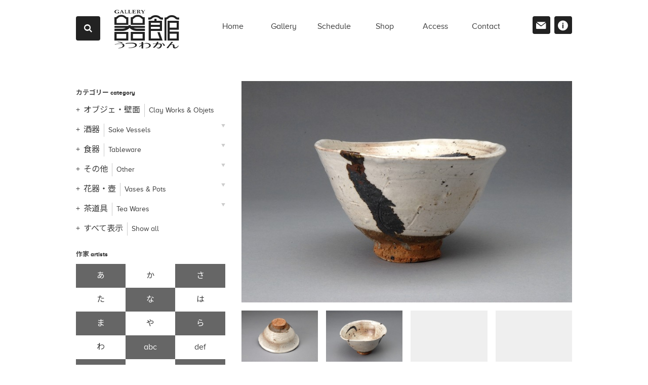

--- FILE ---
content_type: text/html; charset=UTF-8
request_url: https://www.g-utsuwakan.com/shop/item-a-4185
body_size: 21327
content:
<!DOCTYPE html>
<html lang="ja" siteid="2079831308" data-langtype="multibyte" class="theme theme-utsuwakan lang-ja" ontouchstart="">
<head>
<meta charset="UTF-8" /><meta http-equiv="Content-type" content="text/html; charset=UTF-8" /><meta name="viewport" content="width=device-width, initial-scale=1.0, maximum-scale=1.0, viewport-fit=cover" /><meta name="format-detection" content="telephone=no" />
<title>鉄絵粉引茶碗 (2006) | 茶道具 | ギャラリー器館</title>
<meta name='robots' content='max-image-preview:large' />
<meta name="description" content="端反りの朝顔形茶碗。流麗、美しい姿をしている。土は鉄の多い赤土で、鉄斑が化粧、釉を通して浮き出ていいる。御本手のような赤味も鉄の作用である。胴に縦に刷いた鉄が印象的で、" />
<meta name="thumbnail" content="https://www.g-utsuwakan.com/wp/wp-content/uploads/2017/07/item-4185-img-1-1.jpg" />
<meta property="og:title" content="鉄絵粉引茶碗 (2006)" /><meta property="og:description" content="端反りの朝顔形茶碗。流麗、美しい姿をしている。土は鉄の多い赤土で、鉄斑が化粧、釉を通して浮き出ていいる。御本手のような赤味も鉄の作用である。胴に縦に刷いた鉄が印象的で、" /><meta property="og:site_name" content="ギャラリー器館" /><meta property="og:url" content="https://www.g-utsuwakan.com/shop/item-a-4185" /><meta property="og:type" content="article" /><meta property="og:locale" content="ja_JP" /><meta property="og:image" content="https://www.g-utsuwakan.com/wp/wp-content/uploads/2017/07/item-4185-img-1-1.jpg" /><meta property="og:image:width" content="750" /><meta property="og:image:height" content="502" /><meta name="twitter:image" content="https://www.g-utsuwakan.com/wp/wp-content/uploads/2017/07/item-4185-img-1-1.jpg" /><meta name="twitter:card" content="summary_large_image" />
<link rel='stylesheet' id='sbi_styles-css' href='https://www.g-utsuwakan.com/wp/wp-content/plugins/instagram-feed/css/sbi-styles.min.css?ver=6.10.0' type='text/css' media='all' />
<link rel='stylesheet' id='icons-css' href='https://www.g-utsuwakan.com/wp/wp-content/plugins/setup/assets/icons/icons.css?ver=4.06' type='text/css' media='all' />
<link rel='stylesheet' id='fontello-css' href='https://www.g-utsuwakan.com/wp/wp-content/themes/utsuwakan/font/fontello.css?ver=6.8.3' type='text/css' media='all' />
<link rel='stylesheet' id='setup-css' href='https://www.g-utsuwakan.com/wp/wp-content/plugins/setup/assets/setup.css?ver=4.06' type='text/css' media='all' />
<link rel='stylesheet' id='setup-forms-css' href='https://www.g-utsuwakan.com/wp/wp-content/plugins/setup/assets/setup.forms.css?ver=4.06' type='text/css' media='all' />
<link rel='stylesheet' id='noto_sans-css' href='https://fonts.googleapis.com/css2?family=Noto+Sans+JP%3Awght%40400%3B600&#038;display=swap&#038;ver=6.8.3' type='text/css' media='all' />
<link rel='stylesheet' id='stylesheet-css' href='https://www.g-utsuwakan.com/wp/wp-content/themes/utsuwakan/style.css?ver=4.06' type='text/css' media='all' />
<script type="text/javascript" src="https://www.g-utsuwakan.com/wp/wp-includes/js/jquery/jquery.min.js?ver=3.7.1" id="jquery-core-js"></script>
<script type="text/javascript" src="https://www.g-utsuwakan.com/wp/wp-includes/js/jquery/jquery-migrate.min.js?ver=3.4.1" id="jquery-migrate-js"></script>
<script type="text/javascript" src="https://www.g-utsuwakan.com/wp/wp-content/plugins/setup/assets/jquery.photoswipe.js?ver=6.8.3" id="lightbox-js"></script>
<script type="text/javascript" src="https://www.g-utsuwakan.com/wp/wp-content/plugins/setup/assets/swiper.js?ver=6.8.3" id="swiper-js"></script>
<script type="text/javascript" src="https://www.g-utsuwakan.com/wp/wp-content/plugins/setup/assets/setup.js?ver=4.06" id="setup-js"></script>
<script type="text/javascript" src="//webfonts.xserver.jp/js/xserver.js?ver=6.8.3" id="webfont-js"></script>
<script type="text/javascript" src="https://www.g-utsuwakan.com/wp/wp-content/themes/utsuwakan/script.js?ver=4.06" id="script-js"></script>
<script type="text/javascript" src="https://www.googletagmanager.com/gtag/js?id=G-9L4GDEMGZS&amp;ver=6.8.3" id="gtag-js"></script>
<script type="text/javascript" src="https://www.g-utsuwakan.com/wp/wp-content/plugins/setup/assets/sourcebuster.js" id="sourcebuster-js-js"></script>
<script type="text/javascript" id="sourcebuster-js-js-after">
/* <![CDATA[ */
sbjs.init({ timezone_offset: "0", callback: fill_sbjs_fields }); function fill_sbjs_fields(sbData) { jQuery( "input[name=utm_source]" ).val( sbData.current.src ); jQuery( "input[name=utm_medium]" ).val( sbData.current.mdm ); jQuery( "input[name=utm_campaign]" ).val( sbData.current.cmp ); } 
/* ]]> */
</script>
<script type="text/javascript" id="analytics-js-after">
/* <![CDATA[ */
window.dataLayer = window.dataLayer || []; function gtag(){ dataLayer.push(arguments); } gtag("js", new Date()); gtag( "config", "G-9L4GDEMGZS", { "page_path" : "/shop/item-a-4185/", "cookie_domain" : "", "cookie_flags" : "SameSite=None;Secure" }); jQuery( function($) { $( "a[href^='tel:'], a[href^='mailto:']" ).on( "click", function() { let onclick_analytics_tracking = { event_name: $(this).attr("href").split(":")[0], params : {} }; if ( $(this).data("value") ){ onclick_analytics_tracking.params = { value: $(this).data("value"), currency: ( $(this).data("currency") ? $(this).data("currency") : "JPY" ) }; } setTimeout( function() { if (onclick_analytics_tracking) { gtag( "event", onclick_analytics_tracking.event_name, onclick_analytics_tracking.params ); onclick_analytics_tracking = undefined; } }, 5000 ); $( "body" ).one( "touchstart mousemove", function(){ onclick_analytics_tracking = undefined; }); }); $( "[data-itemlist]" ).each( function(){ let data_item_list = $(this).data("itemlist"); let view_item_list = data_item_list; let view_item_list_items = []; $(this).find("[data-item]").each( function(i){ view_item_list_items[i] = $(this).data("item"); $( this ).on( "click", function(e){ Object.assign( data_item_list, { "items" : $(this).data("item") } ); $.post("https://www.g-utsuwakan.com/wp/wp-admin/admin-ajax.php", { action : "select_item_list_session", data_item_list }); gtag( "event", "select_item", data_item_list ); }); }); Object.assign( view_item_list, { "items" : view_item_list_items } ); gtag( "event", "view_item_list", view_item_list ); }); $( "body" ).on( "wpcf7mailsent mailsent added_to_cart removed_from_cart updated_cart_totals wc_cart_emptied updated_checkout updated_shipping_method", function( event ){ $.ajax({ type: "POST", url: "https://www.g-utsuwakan.com/wp/wp-admin/admin-ajax.php", dataType:"json", data: { action : "analytics_events" } }).then( function( obj ) { for (var i = 0; i < obj.length; i++) { console.dir( obj[i] ); if ( obj[i]["key"] == "gtag" ){ gtag( "event", obj[i]["event"], obj[i]["params"] ); } else if ( obj[i]["key"] == "fbq" ){ fbq( "track", obj[i]["event"], obj[i]["params"], {eventID: obj[i]["event_id"] } ); } else if ( obj[i]["key"] == "pintrk" ){ pintrk( "track", obj[i]["event"], obj[i]["params"] ); } else if ( obj[i]["key"] == "ytag" ){ ytag({ "type": "yss_conversion", "config": { "yahoo_conversion_id": obj[i]["id"], "yahoo_conversion_label": obj[i]["label"], "yahoo_conversion_value": obj[i]["value"] } }); } else if ( obj[i]["key"] == "yjad" ){ ytag({ "type": "yjad_conversion", "config": { "yahoo_ydn_conv_io": obj[i]["id"], "yahoo_ydn_conv_label": obj[i]["label"], "yahoo_ydn_conv_transaction_id": obj[i]["transaction_id"], "yahoo_ydn_conv_value": obj[i]["value"] } }); } else if ( obj[i]["key"] == "line" ){ _lt( "send", "cv", { type: obj[i]["event"] },[ obj[i]["id"] ]); } } }); })}); jQuery( function($) { $.ajax({ type: "POST", url: "https://www.g-utsuwakan.com/wp/wp-admin/admin-ajax.php", data: { action : "post_views_count", id : "3093", type : "item" } }).done(function( obj, status ) { if ( obj.length == 4 ){ gtag( "event", "explore" ); } }); });
/* ]]> */
</script>
<link rel="canonical" href="https://www.g-utsuwakan.com/shop/item-a-4185" />
	<style>img#wpstats{display:none}</style>
		<link rel="icon" href="https://www.g-utsuwakan.com/wp/wp-content/themes/utsuwakan/images/favicon.ico" sizes="32x32" />
<link rel="icon" href="https://www.g-utsuwakan.com/wp/wp-content/themes/utsuwakan/images/favicon.png" sizes="192x192" />
<link rel="apple-touch-icon" href="https://www.g-utsuwakan.com/wp/wp-content/themes/utsuwakan/images/favicon.png" />
<meta name="msapplication-TileImage" content="https://www.g-utsuwakan.com/wp/wp-content/themes/utsuwakan/images/favicon.png" />
</head>
<body class="wp-singular item-template-default single single-item wp-theme-utsuwakan">
<div id="wrapper">
<header id="site-header">
	<nav id="header-box">
	<div class="container">
		<div id="header-box-logo"><a href="https://www.g-utsuwakan.com" title="ギャラリー器館"><i class="icon-logo-h"></i></a></div>
		<div id="site-navi"><ul class="navis">
			<li class="navi navi-home">
				<a class="" href="https://www.g-utsuwakan.com/">
					<span class="en">home</span>
				</a>
			</li>
			<li class="navi navi-gallery">
				<a class="" href="https://www.g-utsuwakan.com/gallery">
					<span class="en">gallery</span>
				</a>
			</li>
			<li class="navi navi-schedule">
				<a class="" href="https://www.g-utsuwakan.com/schedule">
					<span class="en">schedule</span>
				</a>
			</li>
			<li class="navi navi-shop">
				<a class="" href="https://www.g-utsuwakan.com/shop">
					<span class="en">shop</span>
				</a>
			</li>
			<li class="navi navi-access">
				<a class="" href="https://www.g-utsuwakan.com/access">
					<span class="en">access</span>
				</a>
			</li>
			<li class="navi navi-contact">
				<a class="" href="https://www.g-utsuwakan.com/contact">
					<span class="en">contact</span>
				</a>
			</li>
			<li class="navi navi-information">
				<a class="" href="https://www.g-utsuwakan.com/information">
					<span class="en">information</span>
				</a>
			</li>
			<li class="navi navi-news">
				<a class="" href="https://www.g-utsuwakan.com/news">
					<span class="en">news</span>
				</a>
			</li>
		</ul></div>
		<div id="sub-navi">
			<a class="contact-link" href="https://www.g-utsuwakan.com/contact"><i class="icon-contact"></i><span>お問い合わせ</span></a>
			<a class="news-link" href="https://www.g-utsuwakan.com/information"><i class="icon-info"></i><span>プロフィール</span></a>
		</div>
		<div id="header-search" class="search-box">
			<label class="open fixed-icon-menu" for="header-search-switch"><i class="icon-search"></i></label>
			<input id="header-search-switch" type="checkbox"/>
			<form method="get" action="https://www.g-utsuwakan.com/shop/">
				<label class="close" for="header-search-switch"><i class="icon-cancel"></i></label>
				<input class="search-key" type="text" name="s" id="s" placeholder="アイテム・作家・作品No.で検索" value=""/>
				<button type="submit"><i class="icon-search"></i></button>
			</form >
		</div>
		<a id="toggle-menu" class="fixed-icon-menu" href="#"><span class="bar-1"></span><span class="bar-2"></span><span class="bar-3"></span></a>
		<!-- <a id="fixed-home-menu" class="fixed-icon-menu" href="https://www.g-utsuwakan.com"><i class="icon-home"></i></a> -->
	</div>
	</nav>
</header>
<main id="main" role="main">
<article id="controller-wrapper" class="article article-item">
<div class="container">
<nav id="controller">
	<div class="selector">
	<label class="tax-selector" id="tax-genre-selector">
		<h3>カテゴリーから探す</h3>
		<select class="filter-group" data-tax="genre">
			<option selected value="genre" data-url="https://www.g-utsuwakan.com/shop">すべて表示</option>
			<option value="clay-works-n-objets" data-url="https://www.g-utsuwakan.com/genre/clay-works-n-objets">オブジェ・壁面</option>
			<option value="sake-vessels" data-url="https://www.g-utsuwakan.com/genre/sake-vessels">酒器</option>
			<option value="sake-cups" data-url="https://www.g-utsuwakan.com/genre/sake-cups"> - 酒盃・ぐい呑</option>
			<option value="sake-bottles" data-url="https://www.g-utsuwakan.com/genre/sake-bottles"> - 徳利</option>
			<option value="beer-cups" data-url="https://www.g-utsuwakan.com/genre/beer-cups"> - 麦酒杯</option>
			<option value="sake-ewer-n-bowls" data-url="https://www.g-utsuwakan.com/genre/sake-ewer-n-bowls"> - 酒注・片口</option>
			<option value="tableware" data-url="https://www.g-utsuwakan.com/genre/tableware">食器</option>
			<option value="dishes-n-plates" data-url="https://www.g-utsuwakan.com/genre/dishes-n-plates"> - 皿</option>
			<option value="bowls" data-url="https://www.g-utsuwakan.com/genre/bowls"> - 鉢</option>
			<option value="tea-pots" data-url="https://www.g-utsuwakan.com/genre/tea-pots"> - 急須・土瓶</option>
			<option value="lidded-containers" data-url="https://www.g-utsuwakan.com/genre/lidded-containers"> - 蓋物</option>
			<option value="cups" data-url="https://www.g-utsuwakan.com/genre/cups"> - カップ・マグ・C/S</option>
			<option value="other-tableware" data-url="https://www.g-utsuwakan.com/genre/other-tableware"> - その他の食器</option>
			<option value="rice-bowls-etc" data-url="https://www.g-utsuwakan.com/genre/rice-bowls-etc"> - 碗類</option>
			<option value="tea-cups" data-url="https://www.g-utsuwakan.com/genre/tea-cups"> - 湯呑み</option>
			<option value="plates" data-url="https://www.g-utsuwakan.com/genre/plates"> - 盤</option>
			<option value="other" data-url="https://www.g-utsuwakan.com/genre/other">その他</option>
			<option value="calligraphy" data-url="https://www.g-utsuwakan.com/genre/calligraphy"> - 文房具</option>
			<option value="incense" data-url="https://www.g-utsuwakan.com/genre/incense"> - 香合・香炉</option>
			<option value="vases-and-pots" data-url="https://www.g-utsuwakan.com/genre/vases-and-pots">花器・壺</option>
			<option value="jars-and-pots" data-url="https://www.g-utsuwakan.com/genre/jars-and-pots"> - 壺</option>
			<option value="flower-vases" data-url="https://www.g-utsuwakan.com/genre/flower-vases"> - 花器</option>
			<option value="hanging-vases" data-url="https://www.g-utsuwakan.com/genre/hanging-vases"> - 掛花入</option>
			<option value="bottles" data-url="https://www.g-utsuwakan.com/genre/bottles"> - 瓶</option>
			<option value="tea-wares" data-url="https://www.g-utsuwakan.com/genre/tea-wares">茶道具</option>
			<option value="tea-bowls" data-url="https://www.g-utsuwakan.com/genre/tea-bowls"> - 茶碗</option>
			<option value="fresh-water-jars" data-url="https://www.g-utsuwakan.com/genre/fresh-water-jars"> - 水指</option>
			<option value="tea-containers" data-url="https://www.g-utsuwakan.com/genre/tea-containers"> - 茶入</option>
			<option value="other-tea-wares" data-url="https://www.g-utsuwakan.com/genre/other-tea-wares"> - その他の茶道具</option>
		</select>
	</label>
	<label class="tax-selector" id="tax-artist-selector">
		<h3>作家から探す</h3>
		<select class="filter-group" data-tax="artist">
			<option selected value="artist" data-url="https://www.g-utsuwakan.com/shop">すべて表示</option>
			<option>---あ---</option>
			<option value="yo-akiyama" data-url="https://www.g-utsuwakan.com/artist/yo-akiyama">秋山陽</option>
			<option value="satoshi-asano" data-url="https://www.g-utsuwakan.com/artist/satoshi-asano">浅野哲</option>
			<option value="shogo-ikeda" data-url="https://www.g-utsuwakan.com/artist/shogo-ikeda">池田省吾</option>
			<option value="munemaro-ishiguro" data-url="https://www.g-utsuwakan.com/artist/munemaro-ishiguro">石黒宗麿</option>
			<option value="tetsuya-ishiyama" data-url="https://www.g-utsuwakan.com/artist/tetsuya-ishiyama">石山哲也</option>
			<option value="yukiya-izumita" data-url="https://www.g-utsuwakan.com/artist/yukiya-izumita">泉田之也</option>
			<option value="takeshi-imaizumi" data-url="https://www.g-utsuwakan.com/artist/takeshi-imaizumi">今泉毅</option>
			<option value="daisaku-ueno" data-url="https://www.g-utsuwakan.com/artist/daisaku-ueno">上ノ大作</option>
			<option value="kasumi-ueba" data-url="https://www.g-utsuwakan.com/artist/kasumi-ueba">植葉香澄</option>
			<option value="koichi-uchida" data-url="https://www.g-utsuwakan.com/artist/koichi-uchida">内田鋼一</option>
			<option value="maki-oida" data-url="https://www.g-utsuwakan.com/artist/maki-oida">種田真紀</option>
			<option value="sayaka-ohishi" data-url="https://www.g-utsuwakan.com/artist/sayaka-ohishi">大石早矢香</option>
			<option value="shiori-ohe" data-url="https://www.g-utsuwakan.com/artist/shiori-ohe">大江志織</option>
			<option value="reiji-ohmori" data-url="https://www.g-utsuwakan.com/artist/reiji-ohmori">大森礼二</option>
			<option value="keiji-okushima" data-url="https://www.g-utsuwakan.com/artist/keiji-okushima">奥島圭二</option>
			<option value="hiromi-okumura" data-url="https://www.g-utsuwakan.com/artist/hiromi-okumura">奥村博美</option>
			<option value="yasushi-oketani" data-url="https://www.g-utsuwakan.com/artist/yasushi-oketani">桶谷寧</option>
			<option value="omata-kanjou" data-url="https://www.g-utsuwakan.com/artist/omata-kanjou">小俣冠丞</option>
			<option>---か---</option>
			<option value="ryuichi-kakurezaki" data-url="https://www.g-utsuwakan.com/artist/ryuichi-kakurezaki">隠﨑隆一</option>
			<option value="yasumoto-kajihara" data-url="https://www.g-utsuwakan.com/artist/yasumoto-kajihara">梶原靖元</option>
			<option value="tsubusa-kato" data-url="https://www.g-utsuwakan.com/artist/tsubusa-kato">加藤委</option>
			<option value="mami-kato" data-url="https://www.g-utsuwakan.com/artist/mami-kato">加藤真美</option>
			<option value="masanao-kaneta" data-url="https://www.g-utsuwakan.com/artist/masanao-kaneta">兼田昌尚</option>
			<option value="kouji-kamada" data-url="https://www.g-utsuwakan.com/artist/kouji-kamada">鎌田幸二</option>
			<option value="midori-kamogashira" data-url="https://www.g-utsuwakan.com/artist/midori-kamogashira">鴨頭みどり</option>
			<option value="shoji-kamoda" data-url="https://www.g-utsuwakan.com/artist/shoji-kamoda">加守田章二</option>
			<option value="kiyomi-kawakami" data-url="https://www.g-utsuwakan.com/artist/kiyomi-kawakami">川上清美</option>
			<option value="kentaro-kawabata" data-url="https://www.g-utsuwakan.com/artist/kentaro-kawabata">川端健太郎</option>
			<option value="goro-kawamoto" data-url="https://www.g-utsuwakan.com/artist/goro-kawamoto">河本五郎</option>
			<option value="eiko-kishi" data-url="https://www.g-utsuwakan.com/artist/eiko-kishi">岸映子</option>
			<option value="masahiro-kishida" data-url="https://www.g-utsuwakan.com/artist/masahiro-kishida">岸田匡啓</option>
			<option value="katsuhisa-kitano" data-url="https://www.g-utsuwakan.com/artist/katsuhisa-kitano">北野勝久</option>
			<option value="junko-kitamura" data-url="https://www.g-utsuwakan.com/artist/junko-kitamura">北村純子</option>
			<option value="hono-kim" data-url="https://www.g-utsuwakan.com/artist/hono-kim">金憲鎬</option>
			<option value="rokubey-kiyomizu" data-url="https://www.g-utsuwakan.com/artist/rokubey-kiyomizu">清水六兵衞</option>
			<option value="yaichi-kusube" data-url="https://www.g-utsuwakan.com/artist/yaichi-kusube">楠部彌弌</option>
			<option value="lisbeth-christiansen" data-url="https://www.g-utsuwakan.com/artist/lisbeth-christiansen">リスベット クリスチャンセン</option>
			<option value="akira-koie" data-url="https://www.g-utsuwakan.com/artist/akira-koie">鯉江明</option>
			<option value="ryoji-koie" data-url="https://www.g-utsuwakan.com/artist/ryoji-koie">鯉江良二</option>
			<option value="daiki-kosaka" data-url="https://www.g-utsuwakan.com/artist/daiki-kosaka">小坂大毅</option>
			<option value="fujio-koyama" data-url="https://www.g-utsuwakan.com/artist/fujio-koyama">小山冨士夫</option>
			<option>---さ---</option>
			<option value="tomoya-sakai" data-url="https://www.g-utsuwakan.com/artist/tomoya-sakai">酒井智也</option>
			<option value="satoshi-satoh" data-url="https://www.g-utsuwakan.com/artist/satoshi-satoh">佐藤敏</option>
			<option value="yuko-sawaya" data-url="https://www.g-utsuwakan.com/artist/yuko-sawaya">澤谷由子</option>
			<option value="mayumi-shichiri" data-url="https://www.g-utsuwakan.com/artist/mayumi-shichiri">七理摩弓</option>
			<option value="takashi-shinohara" data-url="https://www.g-utsuwakan.com/artist/takashi-shinohara">篠原敬</option>
			<option value="nozomu-shinohara" data-url="https://www.g-utsuwakan.com/artist/nozomu-shinohara">篠原希</option>
			<option value="takeshi-shimizu" data-url="https://www.g-utsuwakan.com/artist/takeshi-shimizu">清水剛</option>
			<option value="junko-shimomura" data-url="https://www.g-utsuwakan.com/artist/junko-shimomura">下村順子</option>
			<option value="sayaka-shingu" data-url="https://www.g-utsuwakan.com/artist/sayaka-shingu">新宮さやか</option>
			<option value="taro-sugimoto" data-url="https://www.g-utsuwakan.com/artist/taro-sugimoto">杉本太郎</option>
			<option value="taku-suzuki" data-url="https://www.g-utsuwakan.com/artist/taku-suzuki">鈴木卓</option>
			<option value="hiroyumi-suzuki" data-url="https://www.g-utsuwakan.com/artist/hiroyumi-suzuki">鈴木大弓</option>
			<option>---た---</option>
			<option value="tomoko-takama" data-url="https://www.g-utsuwakan.com/artist/tomoko-takama">高間智子</option>
			<option value="mutsumi-takayanagi" data-url="https://www.g-utsuwakan.com/artist/mutsumi-takayanagi">高柳むつみ</option>
			<option value="kazuo-takiguchi" data-url="https://www.g-utsuwakan.com/artist/kazuo-takiguchi">滝口和男</option>
			<option value="takubo-shizuka" data-url="https://www.g-utsuwakan.com/artist/takubo-shizuka">田久保静香</option>
			<option value="kouzo-takeuchi" data-url="https://www.g-utsuwakan.com/artist/kouzo-takeuchi">竹内紘三</option>
			<option value="etsuko-tashima" data-url="https://www.g-utsuwakan.com/artist/etsuko-tashima">田嶋悦子</option>
			<option value="kota-tanaka" data-url="https://www.g-utsuwakan.com/artist/kota-tanaka">田中孝太</option>
			<option value="masafumi-tanaka" data-url="https://www.g-utsuwakan.com/artist/masafumi-tanaka">田中雅文</option>
			<option value="yu-tanaka" data-url="https://www.g-utsuwakan.com/artist/yu-tanaka">田中悠</option>
			<option value="shigeyuki-tanba" data-url="https://www.g-utsuwakan.com/artist/shigeyuki-tanba">丹羽シゲユキ</option>
			<option value="nobuko-tsutsumi" data-url="https://www.g-utsuwakan.com/artist/nobuko-tsutsumi">堤展子</option>
			<option value="aico-tsumori" data-url="https://www.g-utsuwakan.com/artist/aico-tsumori">津守愛香</option>
			<option value="terai-yoko" data-url="https://www.g-utsuwakan.com/artist/terai-yoko">寺井陽子</option>
			<option value="masatomo-toi" data-url="https://www.g-utsuwakan.com/artist/masatomo-toi">東井真咲朝</option>
			<option value="hiroyuki-tomita" data-url="https://www.g-utsuwakan.com/artist/hiroyuki-tomita">富田啓之</option>
			<option value="kazuo-toyomasu" data-url="https://www.g-utsuwakan.com/artist/kazuo-toyomasu">豊増一雄</option>
			<option>---な---</option>
			<option value="taiyo-nakazato" data-url="https://www.g-utsuwakan.com/artist/taiyo-nakazato">中里太陽</option>
			<option value="george-nakamura" data-url="https://www.g-utsuwakan.com/artist/george-nakamura">中村譲司</option>
			<option value="rafael-navas" data-url="https://www.g-utsuwakan.com/artist/rafael-navas">ラファエル ナバス</option>
			<option value="yoshiko-naragino" data-url="https://www.g-utsuwakan.com/artist/yoshiko-naragino">楢木野淑子</option>
			<option value="akio-niisato" data-url="https://www.g-utsuwakan.com/artist/akio-niisato">新里明士</option>
			<option value="yukito-nishinaka" data-url="https://www.g-utsuwakan.com/artist/yukito-nishinaka">西中千人</option>
			<option value="naoki-nomura" data-url="https://www.g-utsuwakan.com/artist/naoki-nomura">野村直城</option>
			<option>---は---</option>
			<option value="naoto-hasegawa" data-url="https://www.g-utsuwakan.com/artist/naoto-hasegawa">長谷川直人</option>
			<option value="keisuke-hatanaka" data-url="https://www.g-utsuwakan.com/artist/keisuke-hatanaka">畑中圭介</option>
			<option value="makiko-hattori" data-url="https://www.g-utsuwakan.com/artist/makiko-hattori">服部真紀子</option>
			<option value="kenji-hara" data-url="https://www.g-utsuwakan.com/artist/kenji-hara">原憲司</option>
			<option value="ryoma-hiramatsu" data-url="https://www.g-utsuwakan.com/artist/ryoma-hiramatsu">平松龍馬</option>
			<option value="sueharu-fukami" data-url="https://www.g-utsuwakan.com/artist/sueharu-fukami">深見陶治</option>
			<option value="takeshi-fukunishi" data-url="https://www.g-utsuwakan.com/artist/takeshi-fukunishi">福西毅</option>
			<option value="fuku-fukumoto" data-url="https://www.g-utsuwakan.com/artist/fuku-fukumoto">福本双紅</option>
			<option value="michio-furutani" data-url="https://www.g-utsuwakan.com/artist/michio-furutani">古谷道生</option>
			<option value="atsushi-furumatsu" data-url="https://www.g-utsuwakan.com/artist/atsushi-furumatsu">古松淳志</option>
			<option value="aya-honda" data-url="https://www.g-utsuwakan.com/artist/aya-honda">本多亜弥</option>
			<option>---ま---</option>
			<option value="akihiro-maeta" data-url="https://www.g-utsuwakan.com/artist/akihiro-maeta">前田昭博</option>
			<option value="taka-masu" data-url="https://www.g-utsuwakan.com/artist/taka-masu">升たか</option>
			<option value="haruyuki-matsumoto" data-url="https://www.g-utsuwakan.com/artist/haruyuki-matsumoto">松本治幸</option>
			<option value="hideo-matsumoto" data-url="https://www.g-utsuwakan.com/artist/hideo-matsumoto">松本ヒデオ</option>
			<option value="kayoko-mizumoto" data-url="https://www.g-utsuwakan.com/artist/kayoko-mizumoto">水元かよこ</option>
			<option value="ken-mihara" data-url="https://www.g-utsuwakan.com/artist/ken-mihara">三原研</option>
			<option value="aya-murata" data-url="https://www.g-utsuwakan.com/artist/aya-murata">村田彩</option>
			<option value="shin-murata" data-url="https://www.g-utsuwakan.com/artist/shin-murata">村田森</option>
			<option>---や---</option>
			<option value="kazuo-yagi" data-url="https://www.g-utsuwakan.com/artist/kazuo-yagi">八木一夫</option>
			<option value="masaomi-yasunaga" data-url="https://www.g-utsuwakan.com/artist/masaomi-yasunaga">安永正臣</option>
			<option value="raizan-yasunaga" data-url="https://www.g-utsuwakan.com/artist/raizan-yasunaga">安永頼山</option>
			<option value="mutsuo-yanagihara" data-url="https://www.g-utsuwakan.com/artist/mutsuo-yanagihara">柳原睦夫</option>
			<option value="chimasa-yamagiwa" data-url="https://www.g-utsuwakan.com/artist/chimasa-yamagiwa">山極千真沙</option>
			<option value="akira-yamada" data-url="https://www.g-utsuwakan.com/artist/akira-yamada">山田晶</option>
			<option value="mitsuru-yoshikawa" data-url="https://www.g-utsuwakan.com/artist/mitsuru-yoshikawa">吉川充</option>
			<option value="touri-yoshino" data-url="https://www.g-utsuwakan.com/artist/touri-yoshino">吉野桃李</option>
			<option value="toshiharu-yoshimura" data-url="https://www.g-utsuwakan.com/artist/toshiharu-yoshimura">吉村敏治</option>
			<option>---ら---</option>
			<option value="derek-larsen" data-url="https://www.g-utsuwakan.com/artist/derek-larsen">デレック ラーセン</option>
			<option>---わ---</option>
			<option value="akira-wada" data-url="https://www.g-utsuwakan.com/artist/akira-wada">和田的</option>
		</select>
	</label>
		<div class="search-box">
			<h3>キーワードで検索する</h3>
			<form method="get" action="https://www.g-utsuwakan.com/shop/">
				<input class="search-key" type="text" name="s" id="s" placeholder="作家名、技法など" value=""/>
				<button type="submit"><i class="icon-search"></i></button>
			</form >
		</div>
	</div><!-- /.selector -->
	<div class="taxonomies">
	<div class="tax-list" id="tax-genre-list">
		<h3>カテゴリー <span class="en">category</span></h3>
		<ul class="tax-ul">
			<li class="">
			<a class="" value="clay-works-n-objets" href="https://www.g-utsuwakan.com/genre/clay-works-n-objets" data-target="clay-works-n-objets-children"><span class="name">オブジェ・壁面</span><span class="en">Clay Works &  Objets</span></a>
			</li>
			<li class="has-children">
			<a class="" value="sake-vessels" href="https://www.g-utsuwakan.com/genre/sake-vessels" data-target="sake-vessels-children"><span class="name">酒器</span><span class="en">Sake Vessels</span></a>
				<ul id="sake-vessels-children" class="children">
					<li><a value="sake-cups" href="https://www.g-utsuwakan.com/genre/sake-cups"><span class="name">酒盃・ぐい呑</span><span class="en">Sake Cups</span></a></li>
					<li><a value="sake-bottles" href="https://www.g-utsuwakan.com/genre/sake-bottles"><span class="name">徳利</span><span class="en">Sake Bottles</span></a></li>
					<li><a value="beer-cups" href="https://www.g-utsuwakan.com/genre/beer-cups"><span class="name">麦酒杯</span><span class="en">Beer Cups</span></a></li>
					<li><a value="sake-ewer-n-bowls" href="https://www.g-utsuwakan.com/genre/sake-ewer-n-bowls"><span class="name">酒注・片口</span><span class="en">Sake Ewer &  Bowls</span></a></li>
					<li>
			<a value="sake-vessels" href="https://www.g-utsuwakan.com/genre/sake-vessels"><span class="name">酒器をすべて表示</span><span class="en">Show All</span></a></li>
				</ul>
			</li>
			<li class="has-children">
			<a class="" value="tableware" href="https://www.g-utsuwakan.com/genre/tableware" data-target="tableware-children"><span class="name">食器</span><span class="en">Tableware</span></a>
				<ul id="tableware-children" class="children">
					<li><a value="dishes-n-plates" href="https://www.g-utsuwakan.com/genre/dishes-n-plates"><span class="name">皿</span><span class="en">Dishes &  Plates</span></a></li>
					<li><a value="bowls" href="https://www.g-utsuwakan.com/genre/bowls"><span class="name">鉢</span><span class="en">Bowls</span></a></li>
					<li><a value="tea-pots" href="https://www.g-utsuwakan.com/genre/tea-pots"><span class="name">急須・土瓶</span><span class="en">Tea Pots</span></a></li>
					<li><a value="lidded-containers" href="https://www.g-utsuwakan.com/genre/lidded-containers"><span class="name">蓋物</span><span class="en">Lidded Containers</span></a></li>
					<li><a value="cups" href="https://www.g-utsuwakan.com/genre/cups"><span class="name">カップ・マグ・C/S</span><span class="en">Cups</span></a></li>
					<li><a value="other-tableware" href="https://www.g-utsuwakan.com/genre/other-tableware"><span class="name">その他の食器</span><span class="en">Other Tableware</span></a></li>
					<li><a value="rice-bowls-etc" href="https://www.g-utsuwakan.com/genre/rice-bowls-etc"><span class="name">碗類</span><span class="en">Rice Bowls, etc.</span></a></li>
					<li><a value="tea-cups" href="https://www.g-utsuwakan.com/genre/tea-cups"><span class="name">湯呑み</span><span class="en">Tea Cups</span></a></li>
					<li><a value="plates" href="https://www.g-utsuwakan.com/genre/plates"><span class="name">盤</span><span class="en">Plates</span></a></li>
					<li>
			<a value="tableware" href="https://www.g-utsuwakan.com/genre/tableware"><span class="name">食器をすべて表示</span><span class="en">Show All</span></a></li>
				</ul>
			</li>
			<li class="has-children">
			<a class="" value="other" href="https://www.g-utsuwakan.com/genre/other" data-target="other-children"><span class="name">その他</span><span class="en">Other</span></a>
				<ul id="other-children" class="children">
					<li><a value="calligraphy" href="https://www.g-utsuwakan.com/genre/calligraphy"><span class="name">文房具</span><span class="en">Calligraphy</span></a></li>
					<li><a value="incense" href="https://www.g-utsuwakan.com/genre/incense"><span class="name">香合・香炉</span><span class="en">Incense</span></a></li>
					<li>
			<a value="other" href="https://www.g-utsuwakan.com/genre/other"><span class="name">その他をすべて表示</span><span class="en">Show All</span></a></li>
				</ul>
			</li>
			<li class="has-children">
			<a class="" value="vases-and-pots" href="https://www.g-utsuwakan.com/genre/vases-and-pots" data-target="vases-and-pots-children"><span class="name">花器・壺</span><span class="en">Vases &  Pots</span></a>
				<ul id="vases-and-pots-children" class="children">
					<li><a value="jars-and-pots" href="https://www.g-utsuwakan.com/genre/jars-and-pots"><span class="name">壺</span><span class="en">Jars &  Pots</span></a></li>
					<li><a value="flower-vases" href="https://www.g-utsuwakan.com/genre/flower-vases"><span class="name">花器</span><span class="en">Flower Vases</span></a></li>
					<li><a value="hanging-vases" href="https://www.g-utsuwakan.com/genre/hanging-vases"><span class="name">掛花入</span><span class="en">Hanging Vases</span></a></li>
					<li><a value="bottles" href="https://www.g-utsuwakan.com/genre/bottles"><span class="name">瓶</span><span class="en">Bottles</span></a></li>
					<li>
			<a value="vases-and-pots" href="https://www.g-utsuwakan.com/genre/vases-and-pots"><span class="name">花器・壺をすべて表示</span><span class="en">Show All</span></a></li>
				</ul>
			</li>
			<li class="has-children">
			<a class="" value="tea-wares" href="https://www.g-utsuwakan.com/genre/tea-wares" data-target="tea-wares-children"><span class="name">茶道具</span><span class="en">Tea Wares</span></a>
				<ul id="tea-wares-children" class="children">
					<li><a value="tea-bowls" href="https://www.g-utsuwakan.com/genre/tea-bowls"><span class="name">茶碗</span><span class="en">Tea Bowls</span></a></li>
					<li><a value="fresh-water-jars" href="https://www.g-utsuwakan.com/genre/fresh-water-jars"><span class="name">水指</span><span class="en">Fresh Water Jars</span></a></li>
					<li><a value="tea-containers" href="https://www.g-utsuwakan.com/genre/tea-containers"><span class="name">茶入</span><span class="en">Tea Containers</span></a></li>
					<li><a value="other-tea-wares" href="https://www.g-utsuwakan.com/genre/other-tea-wares"><span class="name">その他の茶道具</span><span class="en">Other Tea Wares</span></a></li>
					<li>
			<a value="tea-wares" href="https://www.g-utsuwakan.com/genre/tea-wares"><span class="name">茶道具をすべて表示</span><span class="en">Show All</span></a></li>
				</ul>
			</li>
			<li><a  class="current" value="genre" href="https://www.g-utsuwakan.com/shop" data-target="all"><span class="name">すべて表示</span><span class="en">Show all</span></a></li>
		</ul>
	</div>
	<div class="tax-list" id="tax-artist-list">
		<h3>作家 <span class="en">artists</span></h3>
		<div class="tax-div">
			<div class="has-children">
			<a value="あ" href="#あ" data-target="あ-children"><span class="name">あ</span></a>
			</div>
			<div class="has-children">
			<a value="か" href="#か" data-target="か-children"><span class="name">か</span></a>
			</div>
			<div class="has-children">
			<a value="さ" href="#さ" data-target="さ-children"><span class="name">さ</span></a>
			</div>
				<ul id="あ-children" class="children">
					<li><a value="yo-akiyama" href="https://www.g-utsuwakan.com/artist/yo-akiyama"><span class="name">秋山陽</span><span class="firstname en">yo</span> <span class="lastname en">akiyama</span></a></li>
					<li><a value="satoshi-asano" href="https://www.g-utsuwakan.com/artist/satoshi-asano"><span class="name">浅野哲</span><span class="firstname en">satoshi</span> <span class="lastname en">asano</span></a></li>
					<li><a value="shogo-ikeda" href="https://www.g-utsuwakan.com/artist/shogo-ikeda"><span class="name">池田省吾</span><span class="firstname en">shogo</span> <span class="lastname en">ikeda</span></a></li>
					<li><a value="munemaro-ishiguro" href="https://www.g-utsuwakan.com/artist/munemaro-ishiguro"><span class="name">石黒宗麿</span><span class="firstname en">munemaro</span> <span class="lastname en">ishiguro</span></a></li>
					<li><a value="tetsuya-ishiyama" href="https://www.g-utsuwakan.com/artist/tetsuya-ishiyama"><span class="name">石山哲也</span><span class="firstname en">tetsuya</span> <span class="lastname en">ishiyama</span></a></li>
					<li><a value="yukiya-izumita" href="https://www.g-utsuwakan.com/artist/yukiya-izumita"><span class="name">泉田之也</span><span class="firstname en">yukiya</span> <span class="lastname en">izumita</span></a></li>
					<li><a value="takeshi-imaizumi" href="https://www.g-utsuwakan.com/artist/takeshi-imaizumi"><span class="name">今泉毅</span><span class="firstname en">takeshi</span> <span class="lastname en">imaizumi</span></a></li>
					<li><a value="daisaku-ueno" href="https://www.g-utsuwakan.com/artist/daisaku-ueno"><span class="name">上ノ大作</span><span class="firstname en">daisaku</span> <span class="lastname en">ueno</span></a></li>
					<li><a value="kasumi-ueba" href="https://www.g-utsuwakan.com/artist/kasumi-ueba"><span class="name">植葉香澄</span><span class="firstname en">kasumi</span> <span class="lastname en">ueba</span></a></li>
					<li><a value="koichi-uchida" href="https://www.g-utsuwakan.com/artist/koichi-uchida"><span class="name">内田鋼一</span><span class="firstname en">koichi</span> <span class="lastname en">uchida</span></a></li>
					<li><a value="maki-oida" href="https://www.g-utsuwakan.com/artist/maki-oida"><span class="name">種田真紀</span><span class="firstname en">maki</span> <span class="lastname en">oida</span></a></li>
					<li><a value="sayaka-ohishi" href="https://www.g-utsuwakan.com/artist/sayaka-ohishi"><span class="name">大石早矢香</span><span class="firstname en">sayaka</span> <span class="lastname en">ohishi</span></a></li>
					<li><a value="shiori-ohe" href="https://www.g-utsuwakan.com/artist/shiori-ohe"><span class="name">大江志織</span><span class="firstname en">shiori</span> <span class="lastname en">ohe</span></a></li>
					<li><a value="reiji-ohmori" href="https://www.g-utsuwakan.com/artist/reiji-ohmori"><span class="name">大森礼二</span><span class="firstname en">reiji</span> <span class="lastname en">ohmori</span></a></li>
					<li><a value="keiji-okushima" href="https://www.g-utsuwakan.com/artist/keiji-okushima"><span class="name">奥島圭二</span><span class="firstname en">keiji</span> <span class="lastname en">okushima</span></a></li>
					<li><a value="hiromi-okumura" href="https://www.g-utsuwakan.com/artist/hiromi-okumura"><span class="name">奥村博美</span><span class="firstname en">hiromi</span> <span class="lastname en">okumura</span></a></li>
					<li><a value="yasushi-oketani" href="https://www.g-utsuwakan.com/artist/yasushi-oketani"><span class="name">桶谷寧</span><span class="firstname en">yasushi</span> <span class="lastname en">oketani</span></a></li>
					<li><a value="omata-kanjou" href="https://www.g-utsuwakan.com/artist/omata-kanjou"><span class="name">小俣冠丞</span><span class="firstname en">omata</span> <span class="lastname en">kanjou</span></a></li>
				</ul>
				<ul id="か-children" class="children">
					<li><a value="ryuichi-kakurezaki" href="https://www.g-utsuwakan.com/artist/ryuichi-kakurezaki"><span class="name">隠﨑隆一</span><span class="firstname en">ryuichi</span> <span class="lastname en">kakurezaki</span></a></li>
					<li><a value="yasumoto-kajihara" href="https://www.g-utsuwakan.com/artist/yasumoto-kajihara"><span class="name">梶原靖元</span><span class="firstname en">yasumoto</span> <span class="lastname en">kajihara</span></a></li>
					<li><a value="tsubusa-kato" href="https://www.g-utsuwakan.com/artist/tsubusa-kato"><span class="name">加藤委</span><span class="firstname en">tsubusa</span> <span class="lastname en">kato</span></a></li>
					<li><a value="mami-kato" href="https://www.g-utsuwakan.com/artist/mami-kato"><span class="name">加藤真美</span><span class="firstname en">mami</span> <span class="lastname en">kato</span></a></li>
					<li><a value="masanao-kaneta" href="https://www.g-utsuwakan.com/artist/masanao-kaneta"><span class="name">兼田昌尚</span><span class="firstname en">masanao</span> <span class="lastname en">kaneta</span></a></li>
					<li><a value="kouji-kamada" href="https://www.g-utsuwakan.com/artist/kouji-kamada"><span class="name">鎌田幸二</span><span class="firstname en">kouji</span> <span class="lastname en">kamada</span></a></li>
					<li><a value="midori-kamogashira" href="https://www.g-utsuwakan.com/artist/midori-kamogashira"><span class="name">鴨頭みどり</span><span class="firstname en">midori</span> <span class="lastname en">kamogashira</span></a></li>
					<li><a value="shoji-kamoda" href="https://www.g-utsuwakan.com/artist/shoji-kamoda"><span class="name">加守田章二</span><span class="firstname en">shoji</span> <span class="lastname en">kamoda</span></a></li>
					<li><a value="kiyomi-kawakami" href="https://www.g-utsuwakan.com/artist/kiyomi-kawakami"><span class="name">川上清美</span><span class="firstname en">kiyomi</span> <span class="lastname en">kawakami</span></a></li>
					<li><a value="kentaro-kawabata" href="https://www.g-utsuwakan.com/artist/kentaro-kawabata"><span class="name">川端健太郎</span><span class="firstname en">kentaro</span> <span class="lastname en">kawabata</span></a></li>
					<li><a value="goro-kawamoto" href="https://www.g-utsuwakan.com/artist/goro-kawamoto"><span class="name">河本五郎</span><span class="firstname en">goro</span> <span class="lastname en">kawamoto</span></a></li>
					<li><a value="eiko-kishi" href="https://www.g-utsuwakan.com/artist/eiko-kishi"><span class="name">岸映子</span><span class="firstname en">eiko</span> <span class="lastname en">kishi</span></a></li>
					<li><a value="masahiro-kishida" href="https://www.g-utsuwakan.com/artist/masahiro-kishida"><span class="name">岸田匡啓</span><span class="firstname en">masahiro</span> <span class="lastname en">kishida</span></a></li>
					<li><a value="katsuhisa-kitano" href="https://www.g-utsuwakan.com/artist/katsuhisa-kitano"><span class="name">北野勝久</span><span class="firstname en">katsuhisa</span> <span class="lastname en">kitano</span></a></li>
					<li><a value="junko-kitamura" href="https://www.g-utsuwakan.com/artist/junko-kitamura"><span class="name">北村純子</span><span class="firstname en">junko</span> <span class="lastname en">kitamura</span></a></li>
					<li><a value="hono-kim" href="https://www.g-utsuwakan.com/artist/hono-kim"><span class="name">金憲鎬</span><span class="firstname en">hono</span> <span class="lastname en">kim</span></a></li>
					<li><a value="rokubey-kiyomizu" href="https://www.g-utsuwakan.com/artist/rokubey-kiyomizu"><span class="name">清水六兵衞</span><span class="firstname en">rokubey</span> <span class="lastname en">kiyomizu</span></a></li>
					<li><a value="yaichi-kusube" href="https://www.g-utsuwakan.com/artist/yaichi-kusube"><span class="name">楠部彌弌</span><span class="firstname en">yaichi</span> <span class="lastname en">kusube</span></a></li>
					<li><a value="lisbeth-christiansen" href="https://www.g-utsuwakan.com/artist/lisbeth-christiansen"><span class="name">リスベット クリスチャンセン</span><span class="firstname en">lisbeth</span> <span class="lastname en">christiansen</span></a></li>
					<li><a value="akira-koie" href="https://www.g-utsuwakan.com/artist/akira-koie"><span class="name">鯉江明</span><span class="firstname en">akira</span> <span class="lastname en">koie</span></a></li>
					<li><a value="ryoji-koie" href="https://www.g-utsuwakan.com/artist/ryoji-koie"><span class="name">鯉江良二</span><span class="firstname en">ryoji</span> <span class="lastname en">koie</span></a></li>
					<li><a value="daiki-kosaka" href="https://www.g-utsuwakan.com/artist/daiki-kosaka"><span class="name">小坂大毅</span><span class="firstname en">daiki</span> <span class="lastname en">kosaka</span></a></li>
					<li><a value="fujio-koyama" href="https://www.g-utsuwakan.com/artist/fujio-koyama"><span class="name">小山冨士夫</span><span class="firstname en">fujio</span> <span class="lastname en">koyama</span></a></li>
				</ul>
				<ul id="さ-children" class="children">
					<li><a value="tomoya-sakai" href="https://www.g-utsuwakan.com/artist/tomoya-sakai"><span class="name">酒井智也</span><span class="firstname en">tomoya</span> <span class="lastname en">sakai</span></a></li>
					<li><a value="satoshi-satoh" href="https://www.g-utsuwakan.com/artist/satoshi-satoh"><span class="name">佐藤敏</span><span class="firstname en">satoshi</span> <span class="lastname en">satoh</span></a></li>
					<li><a value="yuko-sawaya" href="https://www.g-utsuwakan.com/artist/yuko-sawaya"><span class="name">澤谷由子</span><span class="firstname en">yuko</span> <span class="lastname en">sawaya</span></a></li>
					<li><a value="mayumi-shichiri" href="https://www.g-utsuwakan.com/artist/mayumi-shichiri"><span class="name">七理摩弓</span><span class="firstname en">mayumi</span> <span class="lastname en">shichiri</span></a></li>
					<li><a value="takashi-shinohara" href="https://www.g-utsuwakan.com/artist/takashi-shinohara"><span class="name">篠原敬</span><span class="firstname en">takashi</span> <span class="lastname en">shinohara</span></a></li>
					<li><a value="nozomu-shinohara" href="https://www.g-utsuwakan.com/artist/nozomu-shinohara"><span class="name">篠原希</span><span class="firstname en">nozomu</span> <span class="lastname en">shinohara</span></a></li>
					<li><a value="takeshi-shimizu" href="https://www.g-utsuwakan.com/artist/takeshi-shimizu"><span class="name">清水剛</span><span class="firstname en">takeshi</span> <span class="lastname en">shimizu</span></a></li>
					<li><a value="junko-shimomura" href="https://www.g-utsuwakan.com/artist/junko-shimomura"><span class="name">下村順子</span><span class="firstname en">junko</span> <span class="lastname en">shimomura</span></a></li>
					<li><a value="sayaka-shingu" href="https://www.g-utsuwakan.com/artist/sayaka-shingu"><span class="name">新宮さやか</span><span class="firstname en">sayaka</span> <span class="lastname en">shingu</span></a></li>
					<li><a value="taro-sugimoto" href="https://www.g-utsuwakan.com/artist/taro-sugimoto"><span class="name">杉本太郎</span><span class="firstname en">taro</span> <span class="lastname en">sugimoto</span></a></li>
					<li><a value="taku-suzuki" href="https://www.g-utsuwakan.com/artist/taku-suzuki"><span class="name">鈴木卓</span><span class="firstname en">taku</span> <span class="lastname en">suzuki</span></a></li>
					<li><a value="hiroyumi-suzuki" href="https://www.g-utsuwakan.com/artist/hiroyumi-suzuki"><span class="name">鈴木大弓</span><span class="firstname en">hiroyumi</span> <span class="lastname en">suzuki</span></a></li>
				</ul>
			<div class="has-children">
			<a value="た" href="#た" data-target="た-children"><span class="name">た</span></a>
			</div>
			<div class="has-children">
			<a value="な" href="#な" data-target="な-children"><span class="name">な</span></a>
			</div>
			<div class="has-children">
			<a value="は" href="#は" data-target="は-children"><span class="name">は</span></a>
			</div>
				<ul id="た-children" class="children">
					<li><a value="tomoko-takama" href="https://www.g-utsuwakan.com/artist/tomoko-takama"><span class="name">高間智子</span><span class="firstname en">tomoko</span> <span class="lastname en">takama</span></a></li>
					<li><a value="mutsumi-takayanagi" href="https://www.g-utsuwakan.com/artist/mutsumi-takayanagi"><span class="name">高柳むつみ</span><span class="firstname en">mutsumi</span> <span class="lastname en">takayanagi</span></a></li>
					<li><a value="kazuo-takiguchi" href="https://www.g-utsuwakan.com/artist/kazuo-takiguchi"><span class="name">滝口和男</span><span class="firstname en">kazuo</span> <span class="lastname en">takiguchi</span></a></li>
					<li><a value="takubo-shizuka" href="https://www.g-utsuwakan.com/artist/takubo-shizuka"><span class="name">田久保静香</span><span class="firstname en">takubo</span> <span class="lastname en">shizuka</span></a></li>
					<li><a value="kouzo-takeuchi" href="https://www.g-utsuwakan.com/artist/kouzo-takeuchi"><span class="name">竹内紘三</span><span class="firstname en">kouzo</span> <span class="lastname en">takeuchi</span></a></li>
					<li><a value="etsuko-tashima" href="https://www.g-utsuwakan.com/artist/etsuko-tashima"><span class="name">田嶋悦子</span><span class="firstname en">etsuko</span> <span class="lastname en">tashima</span></a></li>
					<li><a value="kota-tanaka" href="https://www.g-utsuwakan.com/artist/kota-tanaka"><span class="name">田中孝太</span><span class="firstname en">kota</span> <span class="lastname en">tanaka</span></a></li>
					<li><a value="masafumi-tanaka" href="https://www.g-utsuwakan.com/artist/masafumi-tanaka"><span class="name">田中雅文</span><span class="firstname en">masafumi</span> <span class="lastname en">tanaka</span></a></li>
					<li><a value="yu-tanaka" href="https://www.g-utsuwakan.com/artist/yu-tanaka"><span class="name">田中悠</span><span class="firstname en">yu</span> <span class="lastname en">tanaka</span></a></li>
					<li><a value="shigeyuki-tanba" href="https://www.g-utsuwakan.com/artist/shigeyuki-tanba"><span class="name">丹羽シゲユキ</span><span class="firstname en">shigeyuki</span> <span class="lastname en">tanba</span></a></li>
					<li><a value="nobuko-tsutsumi" href="https://www.g-utsuwakan.com/artist/nobuko-tsutsumi"><span class="name">堤展子</span><span class="firstname en">nobuko</span> <span class="lastname en">tsutsumi</span></a></li>
					<li><a value="aico-tsumori" href="https://www.g-utsuwakan.com/artist/aico-tsumori"><span class="name">津守愛香</span><span class="firstname en">aico</span> <span class="lastname en">tsumori</span></a></li>
					<li><a value="terai-yoko" href="https://www.g-utsuwakan.com/artist/terai-yoko"><span class="name">寺井陽子</span><span class="firstname en">terai</span> <span class="lastname en">yoko</span></a></li>
					<li><a value="masatomo-toi" href="https://www.g-utsuwakan.com/artist/masatomo-toi"><span class="name">東井真咲朝</span><span class="firstname en">masatomo</span> <span class="lastname en">toi</span></a></li>
					<li><a value="hiroyuki-tomita" href="https://www.g-utsuwakan.com/artist/hiroyuki-tomita"><span class="name">富田啓之</span><span class="firstname en">hiroyuki</span> <span class="lastname en">tomita</span></a></li>
					<li><a value="kazuo-toyomasu" href="https://www.g-utsuwakan.com/artist/kazuo-toyomasu"><span class="name">豊増一雄</span><span class="firstname en">kazuo</span> <span class="lastname en">toyomasu</span></a></li>
				</ul>
				<ul id="な-children" class="children">
					<li><a value="taiyo-nakazato" href="https://www.g-utsuwakan.com/artist/taiyo-nakazato"><span class="name">中里太陽</span><span class="firstname en">taiyo</span> <span class="lastname en">nakazato</span></a></li>
					<li><a value="george-nakamura" href="https://www.g-utsuwakan.com/artist/george-nakamura"><span class="name">中村譲司</span><span class="firstname en">george</span> <span class="lastname en">nakamura</span></a></li>
					<li><a value="rafael-navas" href="https://www.g-utsuwakan.com/artist/rafael-navas"><span class="name">ラファエル ナバス</span><span class="firstname en">rafael</span> <span class="lastname en">navas</span></a></li>
					<li><a value="yoshiko-naragino" href="https://www.g-utsuwakan.com/artist/yoshiko-naragino"><span class="name">楢木野淑子</span><span class="firstname en">yoshiko</span> <span class="lastname en">naragino</span></a></li>
					<li><a value="akio-niisato" href="https://www.g-utsuwakan.com/artist/akio-niisato"><span class="name">新里明士</span><span class="firstname en">akio</span> <span class="lastname en">niisato</span></a></li>
					<li><a value="yukito-nishinaka" href="https://www.g-utsuwakan.com/artist/yukito-nishinaka"><span class="name">西中千人</span><span class="firstname en">yukito</span> <span class="lastname en">nishinaka</span></a></li>
					<li><a value="naoki-nomura" href="https://www.g-utsuwakan.com/artist/naoki-nomura"><span class="name">野村直城</span><span class="firstname en">naoki</span> <span class="lastname en">nomura</span></a></li>
				</ul>
				<ul id="は-children" class="children">
					<li><a value="naoto-hasegawa" href="https://www.g-utsuwakan.com/artist/naoto-hasegawa"><span class="name">長谷川直人</span><span class="firstname en">naoto</span> <span class="lastname en">hasegawa</span></a></li>
					<li><a value="keisuke-hatanaka" href="https://www.g-utsuwakan.com/artist/keisuke-hatanaka"><span class="name">畑中圭介</span><span class="firstname en">keisuke</span> <span class="lastname en">hatanaka</span></a></li>
					<li><a value="makiko-hattori" href="https://www.g-utsuwakan.com/artist/makiko-hattori"><span class="name">服部真紀子</span><span class="firstname en">makiko</span> <span class="lastname en">hattori</span></a></li>
					<li><a value="kenji-hara" href="https://www.g-utsuwakan.com/artist/kenji-hara"><span class="name">原憲司</span><span class="firstname en">kenji</span> <span class="lastname en">hara</span></a></li>
					<li><a value="ryoma-hiramatsu" href="https://www.g-utsuwakan.com/artist/ryoma-hiramatsu"><span class="name">平松龍馬</span><span class="firstname en">ryoma</span> <span class="lastname en">hiramatsu</span></a></li>
					<li><a value="sueharu-fukami" href="https://www.g-utsuwakan.com/artist/sueharu-fukami"><span class="name">深見陶治</span><span class="firstname en">sueharu</span> <span class="lastname en">fukami</span></a></li>
					<li><a value="takeshi-fukunishi" href="https://www.g-utsuwakan.com/artist/takeshi-fukunishi"><span class="name">福西毅</span><span class="firstname en">takeshi</span> <span class="lastname en">fukunishi</span></a></li>
					<li><a value="fuku-fukumoto" href="https://www.g-utsuwakan.com/artist/fuku-fukumoto"><span class="name">福本双紅</span><span class="firstname en">fuku</span> <span class="lastname en">fukumoto</span></a></li>
					<li><a value="michio-furutani" href="https://www.g-utsuwakan.com/artist/michio-furutani"><span class="name">古谷道生</span><span class="firstname en">michio</span> <span class="lastname en">furutani</span></a></li>
					<li><a value="atsushi-furumatsu" href="https://www.g-utsuwakan.com/artist/atsushi-furumatsu"><span class="name">古松淳志</span><span class="firstname en">atsushi</span> <span class="lastname en">furumatsu</span></a></li>
					<li><a value="aya-honda" href="https://www.g-utsuwakan.com/artist/aya-honda"><span class="name">本多亜弥</span><span class="firstname en">aya</span> <span class="lastname en">honda</span></a></li>
				</ul>
			<div class="has-children">
			<a value="ま" href="#ま" data-target="ま-children"><span class="name">ま</span></a>
			</div>
			<div class="has-children">
			<a value="や" href="#や" data-target="や-children"><span class="name">や</span></a>
			</div>
			<div class="has-children">
			<a value="ら" href="#ら" data-target="ら-children"><span class="name">ら</span></a>
			</div>
				<ul id="ま-children" class="children">
					<li><a value="akihiro-maeta" href="https://www.g-utsuwakan.com/artist/akihiro-maeta"><span class="name">前田昭博</span><span class="firstname en">akihiro</span> <span class="lastname en">maeta</span></a></li>
					<li><a value="taka-masu" href="https://www.g-utsuwakan.com/artist/taka-masu"><span class="name">升たか</span><span class="firstname en">taka</span> <span class="lastname en">masu</span></a></li>
					<li><a value="haruyuki-matsumoto" href="https://www.g-utsuwakan.com/artist/haruyuki-matsumoto"><span class="name">松本治幸</span><span class="firstname en">haruyuki</span> <span class="lastname en">matsumoto</span></a></li>
					<li><a value="hideo-matsumoto" href="https://www.g-utsuwakan.com/artist/hideo-matsumoto"><span class="name">松本ヒデオ</span><span class="firstname en">hideo</span> <span class="lastname en">matsumoto</span></a></li>
					<li><a value="kayoko-mizumoto" href="https://www.g-utsuwakan.com/artist/kayoko-mizumoto"><span class="name">水元かよこ</span><span class="firstname en">kayoko</span> <span class="lastname en">mizumoto</span></a></li>
					<li><a value="ken-mihara" href="https://www.g-utsuwakan.com/artist/ken-mihara"><span class="name">三原研</span><span class="firstname en">ken</span> <span class="lastname en">mihara</span></a></li>
					<li><a value="aya-murata" href="https://www.g-utsuwakan.com/artist/aya-murata"><span class="name">村田彩</span><span class="firstname en">aya</span> <span class="lastname en">murata</span></a></li>
					<li><a value="shin-murata" href="https://www.g-utsuwakan.com/artist/shin-murata"><span class="name">村田森</span><span class="firstname en">shin</span> <span class="lastname en">murata</span></a></li>
				</ul>
				<ul id="や-children" class="children">
					<li><a value="kazuo-yagi" href="https://www.g-utsuwakan.com/artist/kazuo-yagi"><span class="name">八木一夫</span><span class="firstname en">kazuo</span> <span class="lastname en">yagi</span></a></li>
					<li><a value="masaomi-yasunaga" href="https://www.g-utsuwakan.com/artist/masaomi-yasunaga"><span class="name">安永正臣</span><span class="firstname en">masaomi</span> <span class="lastname en">yasunaga</span></a></li>
					<li><a value="raizan-yasunaga" href="https://www.g-utsuwakan.com/artist/raizan-yasunaga"><span class="name">安永頼山</span><span class="firstname en">raizan</span> <span class="lastname en">yasunaga</span></a></li>
					<li><a value="mutsuo-yanagihara" href="https://www.g-utsuwakan.com/artist/mutsuo-yanagihara"><span class="name">柳原睦夫</span><span class="firstname en">mutsuo</span> <span class="lastname en">yanagihara</span></a></li>
					<li><a value="chimasa-yamagiwa" href="https://www.g-utsuwakan.com/artist/chimasa-yamagiwa"><span class="name">山極千真沙</span><span class="firstname en">chimasa</span> <span class="lastname en">yamagiwa</span></a></li>
					<li><a value="akira-yamada" href="https://www.g-utsuwakan.com/artist/akira-yamada"><span class="name">山田晶</span><span class="firstname en">akira</span> <span class="lastname en">yamada</span></a></li>
					<li><a value="mitsuru-yoshikawa" href="https://www.g-utsuwakan.com/artist/mitsuru-yoshikawa"><span class="name">吉川充</span><span class="firstname en">mitsuru</span> <span class="lastname en">yoshikawa</span></a></li>
					<li><a value="touri-yoshino" href="https://www.g-utsuwakan.com/artist/touri-yoshino"><span class="name">吉野桃李</span><span class="firstname en">touri</span> <span class="lastname en">yoshino</span></a></li>
					<li><a value="toshiharu-yoshimura" href="https://www.g-utsuwakan.com/artist/toshiharu-yoshimura"><span class="name">吉村敏治</span><span class="firstname en">toshiharu</span> <span class="lastname en">yoshimura</span></a></li>
				</ul>
				<ul id="ら-children" class="children">
					<li><a value="derek-larsen" href="https://www.g-utsuwakan.com/artist/derek-larsen"><span class="name">デレック ラーセン</span><span class="firstname en">derek</span> <span class="lastname en">larsen</span></a></li>
				</ul>
			<div class="has-children">
			<a value="わ" href="#わ" data-target="わ-children"><span class="name">わ</span></a>
			</div>
			<div class="has-children">
			<a value="abc" href="#abc" data-target="abc-children"><span class="name">abc</span></a>
			</div>
			<div class="has-children">
			<a value="def" href="#def" data-target="def-children"><span class="name">def</span></a>
			</div>
				<ul id="わ-children" class="children">
					<li><a value="akira-wada" href="https://www.g-utsuwakan.com/artist/akira-wada"><span class="name">和田的</span><span class="firstname en">akira</span> <span class="lastname en">wada</span></a></li>
				</ul>
				<ul id="abc-children" class="children">
					<li><a value="satoshi-asano" href="https://www.g-utsuwakan.com/artist/satoshi-asano"><span class="lastname en">asano</span><span class="firstname en">satoshi</span></a></li>
					<li><a value="yo-akiyama" href="https://www.g-utsuwakan.com/artist/yo-akiyama"><span class="lastname en">akiyama</span><span class="firstname en">yo</span></a></li>
					<li><a value="lisbeth-christiansen" href="https://www.g-utsuwakan.com/artist/lisbeth-christiansen"><span class="lastname en">christiansen</span><span class="firstname en">lisbeth</span></a></li>
				</ul>
				<ul id="def-children" class="children">
					<li><a value="atsushi-furumatsu" href="https://www.g-utsuwakan.com/artist/atsushi-furumatsu"><span class="lastname en">furumatsu</span><span class="firstname en">atsushi</span></a></li>
					<li><a value="fuku-fukumoto" href="https://www.g-utsuwakan.com/artist/fuku-fukumoto"><span class="lastname en">fukumoto</span><span class="firstname en">fuku</span></a></li>
					<li><a value="michio-furutani" href="https://www.g-utsuwakan.com/artist/michio-furutani"><span class="lastname en">furutani</span><span class="firstname en">michio</span></a></li>
					<li><a value="sueharu-fukami" href="https://www.g-utsuwakan.com/artist/sueharu-fukami"><span class="lastname en">fukami</span><span class="firstname en">sueharu</span></a></li>
					<li><a value="takeshi-fukunishi" href="https://www.g-utsuwakan.com/artist/takeshi-fukunishi"><span class="lastname en">fukunishi</span><span class="firstname en">takeshi</span></a></li>
				</ul>
			<div class="has-children">
			<a value="ghi" href="#ghi" data-target="ghi-children"><span class="name">ghi</span></a>
			</div>
			<div class="has-children">
			<a value="jkl" href="#jkl" data-target="jkl-children"><span class="name">jkl</span></a>
			</div>
			<div class="has-children">
			<a value="mno" href="#mno" data-target="mno-children"><span class="name">mno</span></a>
			</div>
				<ul id="ghi-children" class="children">
					<li><a value="aya-honda" href="https://www.g-utsuwakan.com/artist/aya-honda"><span class="lastname en">honda</span><span class="firstname en">aya</span></a></li>
					<li><a value="keisuke-hatanaka" href="https://www.g-utsuwakan.com/artist/keisuke-hatanaka"><span class="lastname en">hatanaka</span><span class="firstname en">keisuke</span></a></li>
					<li><a value="kenji-hara" href="https://www.g-utsuwakan.com/artist/kenji-hara"><span class="lastname en">hara</span><span class="firstname en">kenji</span></a></li>
					<li><a value="makiko-hattori" href="https://www.g-utsuwakan.com/artist/makiko-hattori"><span class="lastname en">hattori</span><span class="firstname en">makiko</span></a></li>
					<li><a value="naoto-hasegawa" href="https://www.g-utsuwakan.com/artist/naoto-hasegawa"><span class="lastname en">hasegawa</span><span class="firstname en">naoto</span></a></li>
					<li><a value="ryoma-hiramatsu" href="https://www.g-utsuwakan.com/artist/ryoma-hiramatsu"><span class="lastname en">hiramatsu</span><span class="firstname en">ryoma</span></a></li>
					<li><a value="munemaro-ishiguro" href="https://www.g-utsuwakan.com/artist/munemaro-ishiguro"><span class="lastname en">ishiguro</span><span class="firstname en">munemaro</span></a></li>
					<li><a value="shogo-ikeda" href="https://www.g-utsuwakan.com/artist/shogo-ikeda"><span class="lastname en">ikeda</span><span class="firstname en">shogo</span></a></li>
					<li><a value="takeshi-imaizumi" href="https://www.g-utsuwakan.com/artist/takeshi-imaizumi"><span class="lastname en">imaizumi</span><span class="firstname en">takeshi</span></a></li>
					<li><a value="tetsuya-ishiyama" href="https://www.g-utsuwakan.com/artist/tetsuya-ishiyama"><span class="lastname en">ishiyama</span><span class="firstname en">tetsuya</span></a></li>
					<li><a value="yukiya-izumita" href="https://www.g-utsuwakan.com/artist/yukiya-izumita"><span class="lastname en">izumita</span><span class="firstname en">yukiya</span></a></li>
				</ul>
				<ul id="jkl-children" class="children">
					<li><a value="akira-koie" href="https://www.g-utsuwakan.com/artist/akira-koie"><span class="lastname en">koie</span><span class="firstname en">akira</span></a></li>
					<li><a value="daiki-kosaka" href="https://www.g-utsuwakan.com/artist/daiki-kosaka"><span class="lastname en">kosaka</span><span class="firstname en">daiki</span></a></li>
					<li><a value="eiko-kishi" href="https://www.g-utsuwakan.com/artist/eiko-kishi"><span class="lastname en">kishi</span><span class="firstname en">eiko</span></a></li>
					<li><a value="fujio-koyama" href="https://www.g-utsuwakan.com/artist/fujio-koyama"><span class="lastname en">koyama</span><span class="firstname en">fujio</span></a></li>
					<li><a value="goro-kawamoto" href="https://www.g-utsuwakan.com/artist/goro-kawamoto"><span class="lastname en">kawamoto</span><span class="firstname en">goro</span></a></li>
					<li><a value="hono-kim" href="https://www.g-utsuwakan.com/artist/hono-kim"><span class="lastname en">kim</span><span class="firstname en">hono</span></a></li>
					<li><a value="junko-kitamura" href="https://www.g-utsuwakan.com/artist/junko-kitamura"><span class="lastname en">kitamura</span><span class="firstname en">junko</span></a></li>
					<li><a value="katsuhisa-kitano" href="https://www.g-utsuwakan.com/artist/katsuhisa-kitano"><span class="lastname en">kitano</span><span class="firstname en">katsuhisa</span></a></li>
					<li><a value="kentaro-kawabata" href="https://www.g-utsuwakan.com/artist/kentaro-kawabata"><span class="lastname en">kawabata</span><span class="firstname en">kentaro</span></a></li>
					<li><a value="kiyomi-kawakami" href="https://www.g-utsuwakan.com/artist/kiyomi-kawakami"><span class="lastname en">kawakami</span><span class="firstname en">kiyomi</span></a></li>
					<li><a value="kouji-kamada" href="https://www.g-utsuwakan.com/artist/kouji-kamada"><span class="lastname en">kamada</span><span class="firstname en">kouji</span></a></li>
					<li><a value="mami-kato" href="https://www.g-utsuwakan.com/artist/mami-kato"><span class="lastname en">kato</span><span class="firstname en">mami</span></a></li>
					<li><a value="masahiro-kishida" href="https://www.g-utsuwakan.com/artist/masahiro-kishida"><span class="lastname en">kishida</span><span class="firstname en">masahiro</span></a></li>
					<li><a value="masanao-kaneta" href="https://www.g-utsuwakan.com/artist/masanao-kaneta"><span class="lastname en">kaneta</span><span class="firstname en">masanao</span></a></li>
					<li><a value="midori-kamogashira" href="https://www.g-utsuwakan.com/artist/midori-kamogashira"><span class="lastname en">kamogashira</span><span class="firstname en">midori</span></a></li>
					<li><a value="omata-kanjou" href="https://www.g-utsuwakan.com/artist/omata-kanjou"><span class="lastname en">kanjou</span><span class="firstname en">omata</span></a></li>
					<li><a value="rokubey-kiyomizu" href="https://www.g-utsuwakan.com/artist/rokubey-kiyomizu"><span class="lastname en">kiyomizu</span><span class="firstname en">rokubey</span></a></li>
					<li><a value="ryoji-koie" href="https://www.g-utsuwakan.com/artist/ryoji-koie"><span class="lastname en">koie</span><span class="firstname en">ryoji</span></a></li>
					<li><a value="ryuichi-kakurezaki" href="https://www.g-utsuwakan.com/artist/ryuichi-kakurezaki"><span class="lastname en">kakurezaki</span><span class="firstname en">ryuichi</span></a></li>
					<li><a value="shoji-kamoda" href="https://www.g-utsuwakan.com/artist/shoji-kamoda"><span class="lastname en">kamoda</span><span class="firstname en">shoji</span></a></li>
					<li><a value="tsubusa-kato" href="https://www.g-utsuwakan.com/artist/tsubusa-kato"><span class="lastname en">kato</span><span class="firstname en">tsubusa</span></a></li>
					<li><a value="yaichi-kusube" href="https://www.g-utsuwakan.com/artist/yaichi-kusube"><span class="lastname en">kusube</span><span class="firstname en">yaichi</span></a></li>
					<li><a value="yasumoto-kajihara" href="https://www.g-utsuwakan.com/artist/yasumoto-kajihara"><span class="lastname en">kajihara</span><span class="firstname en">yasumoto</span></a></li>
					<li><a value="derek-larsen" href="https://www.g-utsuwakan.com/artist/derek-larsen"><span class="lastname en">larsen</span><span class="firstname en">derek</span></a></li>
				</ul>
				<ul id="mno-children" class="children">
					<li><a value="akihiro-maeta" href="https://www.g-utsuwakan.com/artist/akihiro-maeta"><span class="lastname en">maeta</span><span class="firstname en">akihiro</span></a></li>
					<li><a value="aya-murata" href="https://www.g-utsuwakan.com/artist/aya-murata"><span class="lastname en">murata</span><span class="firstname en">aya</span></a></li>
					<li><a value="haruyuki-matsumoto" href="https://www.g-utsuwakan.com/artist/haruyuki-matsumoto"><span class="lastname en">matsumoto</span><span class="firstname en">haruyuki</span></a></li>
					<li><a value="hideo-matsumoto" href="https://www.g-utsuwakan.com/artist/hideo-matsumoto"><span class="lastname en">matsumoto</span><span class="firstname en">hideo</span></a></li>
					<li><a value="kayoko-mizumoto" href="https://www.g-utsuwakan.com/artist/kayoko-mizumoto"><span class="lastname en">mizumoto</span><span class="firstname en">kayoko</span></a></li>
					<li><a value="ken-mihara" href="https://www.g-utsuwakan.com/artist/ken-mihara"><span class="lastname en">mihara</span><span class="firstname en">ken</span></a></li>
					<li><a value="shin-murata" href="https://www.g-utsuwakan.com/artist/shin-murata"><span class="lastname en">murata</span><span class="firstname en">shin</span></a></li>
					<li><a value="taka-masu" href="https://www.g-utsuwakan.com/artist/taka-masu"><span class="lastname en">masu</span><span class="firstname en">taka</span></a></li>
					<li><a value="akio-niisato" href="https://www.g-utsuwakan.com/artist/akio-niisato"><span class="lastname en">niisato</span><span class="firstname en">akio</span></a></li>
					<li><a value="george-nakamura" href="https://www.g-utsuwakan.com/artist/george-nakamura"><span class="lastname en">nakamura</span><span class="firstname en">george</span></a></li>
					<li><a value="naoki-nomura" href="https://www.g-utsuwakan.com/artist/naoki-nomura"><span class="lastname en">nomura</span><span class="firstname en">naoki</span></a></li>
					<li><a value="rafael-navas" href="https://www.g-utsuwakan.com/artist/rafael-navas"><span class="lastname en">navas</span><span class="firstname en">rafael</span></a></li>
					<li><a value="taiyo-nakazato" href="https://www.g-utsuwakan.com/artist/taiyo-nakazato"><span class="lastname en">nakazato</span><span class="firstname en">taiyo</span></a></li>
					<li><a value="yoshiko-naragino" href="https://www.g-utsuwakan.com/artist/yoshiko-naragino"><span class="lastname en">naragino</span><span class="firstname en">yoshiko</span></a></li>
					<li><a value="yukito-nishinaka" href="https://www.g-utsuwakan.com/artist/yukito-nishinaka"><span class="lastname en">nishinaka</span><span class="firstname en">yukito</span></a></li>
					<li><a value="hiromi-okumura" href="https://www.g-utsuwakan.com/artist/hiromi-okumura"><span class="lastname en">okumura</span><span class="firstname en">hiromi</span></a></li>
					<li><a value="keiji-okushima" href="https://www.g-utsuwakan.com/artist/keiji-okushima"><span class="lastname en">okushima</span><span class="firstname en">keiji</span></a></li>
					<li><a value="maki-oida" href="https://www.g-utsuwakan.com/artist/maki-oida"><span class="lastname en">oida</span><span class="firstname en">maki</span></a></li>
					<li><a value="reiji-ohmori" href="https://www.g-utsuwakan.com/artist/reiji-ohmori"><span class="lastname en">ohmori</span><span class="firstname en">reiji</span></a></li>
					<li><a value="sayaka-ohishi" href="https://www.g-utsuwakan.com/artist/sayaka-ohishi"><span class="lastname en">ohishi</span><span class="firstname en">sayaka</span></a></li>
					<li><a value="shiori-ohe" href="https://www.g-utsuwakan.com/artist/shiori-ohe"><span class="lastname en">ohe</span><span class="firstname en">shiori</span></a></li>
					<li><a value="yasushi-oketani" href="https://www.g-utsuwakan.com/artist/yasushi-oketani"><span class="lastname en">oketani</span><span class="firstname en">yasushi</span></a></li>
				</ul>
			<div class="has-children">
			<a value="pqrs" href="#pqrs" data-target="pqrs-children"><span class="name">pqrs</span></a>
			</div>
			<div class="has-children">
			<a value="tuv" href="#tuv" data-target="tuv-children"><span class="name">tuv</span></a>
			</div>
			<div class="has-children">
			<a value="wxyz" href="#wxyz" data-target="wxyz-children"><span class="name">wxyz</span></a>
			</div>
				<ul id="pqrs-children" class="children">
					<li><a value="hiroyumi-suzuki" href="https://www.g-utsuwakan.com/artist/hiroyumi-suzuki"><span class="lastname en">suzuki</span><span class="firstname en">hiroyumi</span></a></li>
					<li><a value="junko-shimomura" href="https://www.g-utsuwakan.com/artist/junko-shimomura"><span class="lastname en">shimomura</span><span class="firstname en">junko</span></a></li>
					<li><a value="mayumi-shichiri" href="https://www.g-utsuwakan.com/artist/mayumi-shichiri"><span class="lastname en">shichiri</span><span class="firstname en">mayumi</span></a></li>
					<li><a value="nozomu-shinohara" href="https://www.g-utsuwakan.com/artist/nozomu-shinohara"><span class="lastname en">shinohara</span><span class="firstname en">nozomu</span></a></li>
					<li><a value="satoshi-satoh" href="https://www.g-utsuwakan.com/artist/satoshi-satoh"><span class="lastname en">satoh</span><span class="firstname en">satoshi</span></a></li>
					<li><a value="sayaka-shingu" href="https://www.g-utsuwakan.com/artist/sayaka-shingu"><span class="lastname en">shingu</span><span class="firstname en">sayaka</span></a></li>
					<li><a value="takashi-shinohara" href="https://www.g-utsuwakan.com/artist/takashi-shinohara"><span class="lastname en">shinohara</span><span class="firstname en">takashi</span></a></li>
					<li><a value="takeshi-shimizu" href="https://www.g-utsuwakan.com/artist/takeshi-shimizu"><span class="lastname en">shimizu</span><span class="firstname en">takeshi</span></a></li>
					<li><a value="taku-suzuki" href="https://www.g-utsuwakan.com/artist/taku-suzuki"><span class="lastname en">suzuki</span><span class="firstname en">taku</span></a></li>
					<li><a value="takubo-shizuka" href="https://www.g-utsuwakan.com/artist/takubo-shizuka"><span class="lastname en">shizuka</span><span class="firstname en">takubo</span></a></li>
					<li><a value="taro-sugimoto" href="https://www.g-utsuwakan.com/artist/taro-sugimoto"><span class="lastname en">sugimoto</span><span class="firstname en">taro</span></a></li>
					<li><a value="tomoya-sakai" href="https://www.g-utsuwakan.com/artist/tomoya-sakai"><span class="lastname en">sakai</span><span class="firstname en">tomoya</span></a></li>
					<li><a value="yuko-sawaya" href="https://www.g-utsuwakan.com/artist/yuko-sawaya"><span class="lastname en">sawaya</span><span class="firstname en">yuko</span></a></li>
				</ul>
				<ul id="tuv-children" class="children">
					<li><a value="aico-tsumori" href="https://www.g-utsuwakan.com/artist/aico-tsumori"><span class="lastname en">tsumori</span><span class="firstname en">aico</span></a></li>
					<li><a value="etsuko-tashima" href="https://www.g-utsuwakan.com/artist/etsuko-tashima"><span class="lastname en">tashima</span><span class="firstname en">etsuko</span></a></li>
					<li><a value="hiroyuki-tomita" href="https://www.g-utsuwakan.com/artist/hiroyuki-tomita"><span class="lastname en">tomita</span><span class="firstname en">hiroyuki</span></a></li>
					<li><a value="kazuo-takiguchi" href="https://www.g-utsuwakan.com/artist/kazuo-takiguchi"><span class="lastname en">takiguchi</span><span class="firstname en">kazuo</span></a></li>
					<li><a value="kazuo-toyomasu" href="https://www.g-utsuwakan.com/artist/kazuo-toyomasu"><span class="lastname en">toyomasu</span><span class="firstname en">kazuo</span></a></li>
					<li><a value="kota-tanaka" href="https://www.g-utsuwakan.com/artist/kota-tanaka"><span class="lastname en">tanaka</span><span class="firstname en">kota</span></a></li>
					<li><a value="kouzo-takeuchi" href="https://www.g-utsuwakan.com/artist/kouzo-takeuchi"><span class="lastname en">takeuchi</span><span class="firstname en">kouzo</span></a></li>
					<li><a value="masafumi-tanaka" href="https://www.g-utsuwakan.com/artist/masafumi-tanaka"><span class="lastname en">tanaka</span><span class="firstname en">masafumi</span></a></li>
					<li><a value="masatomo-toi" href="https://www.g-utsuwakan.com/artist/masatomo-toi"><span class="lastname en">toi</span><span class="firstname en">masatomo</span></a></li>
					<li><a value="mutsumi-takayanagi" href="https://www.g-utsuwakan.com/artist/mutsumi-takayanagi"><span class="lastname en">takayanagi</span><span class="firstname en">mutsumi</span></a></li>
					<li><a value="nobuko-tsutsumi" href="https://www.g-utsuwakan.com/artist/nobuko-tsutsumi"><span class="lastname en">tsutsumi</span><span class="firstname en">nobuko</span></a></li>
					<li><a value="shigeyuki-tanba" href="https://www.g-utsuwakan.com/artist/shigeyuki-tanba"><span class="lastname en">tanba</span><span class="firstname en">shigeyuki</span></a></li>
					<li><a value="tomoko-takama" href="https://www.g-utsuwakan.com/artist/tomoko-takama"><span class="lastname en">takama</span><span class="firstname en">tomoko</span></a></li>
					<li><a value="yu-tanaka" href="https://www.g-utsuwakan.com/artist/yu-tanaka"><span class="lastname en">tanaka</span><span class="firstname en">yu</span></a></li>
					<li><a value="daisaku-ueno" href="https://www.g-utsuwakan.com/artist/daisaku-ueno"><span class="lastname en">ueno</span><span class="firstname en">daisaku</span></a></li>
					<li><a value="kasumi-ueba" href="https://www.g-utsuwakan.com/artist/kasumi-ueba"><span class="lastname en">ueba</span><span class="firstname en">kasumi</span></a></li>
					<li><a value="koichi-uchida" href="https://www.g-utsuwakan.com/artist/koichi-uchida"><span class="lastname en">uchida</span><span class="firstname en">koichi</span></a></li>
				</ul>
				<ul id="wxyz-children" class="children">
					<li><a value="akira-wada" href="https://www.g-utsuwakan.com/artist/akira-wada"><span class="lastname en">wada</span><span class="firstname en">akira</span></a></li>
					<li><a value="akira-yamada" href="https://www.g-utsuwakan.com/artist/akira-yamada"><span class="lastname en">yamada</span><span class="firstname en">akira</span></a></li>
					<li><a value="chimasa-yamagiwa" href="https://www.g-utsuwakan.com/artist/chimasa-yamagiwa"><span class="lastname en">yamagiwa</span><span class="firstname en">chimasa</span></a></li>
					<li><a value="kazuo-yagi" href="https://www.g-utsuwakan.com/artist/kazuo-yagi"><span class="lastname en">yagi</span><span class="firstname en">kazuo</span></a></li>
					<li><a value="masaomi-yasunaga" href="https://www.g-utsuwakan.com/artist/masaomi-yasunaga"><span class="lastname en">yasunaga</span><span class="firstname en">masaomi</span></a></li>
					<li><a value="mitsuru-yoshikawa" href="https://www.g-utsuwakan.com/artist/mitsuru-yoshikawa"><span class="lastname en">yoshikawa</span><span class="firstname en">mitsuru</span></a></li>
					<li><a value="mutsuo-yanagihara" href="https://www.g-utsuwakan.com/artist/mutsuo-yanagihara"><span class="lastname en">yanagihara</span><span class="firstname en">mutsuo</span></a></li>
					<li><a value="raizan-yasunaga" href="https://www.g-utsuwakan.com/artist/raizan-yasunaga"><span class="lastname en">yasunaga</span><span class="firstname en">raizan</span></a></li>
					<li><a value="terai-yoko" href="https://www.g-utsuwakan.com/artist/terai-yoko"><span class="lastname en">yoko</span><span class="firstname en">terai</span></a></li>
					<li><a value="toshiharu-yoshimura" href="https://www.g-utsuwakan.com/artist/toshiharu-yoshimura"><span class="lastname en">yoshimura</span><span class="firstname en">toshiharu</span></a></li>
					<li><a value="touri-yoshino" href="https://www.g-utsuwakan.com/artist/touri-yoshino"><span class="lastname en">yoshino</span><span class="firstname en">touri</span></a></li>
				</ul>
		</div>
	</div>
	</div><!-- /.taxonomies -->
</nav><!-- /#controller -->
	<div id="item-content">
		<ul class="entry-images images-3">
			<li class="fadein"><a class="lightbox" href="https://www.g-utsuwakan.com/wp/wp-content/uploads/2017/07/item-4185-img-1-1.jpg" title="鯉江良二 Ryoji  KOIE　｜　鉄絵粉引茶碗 (2006)" data-group="post-3093"><span class="image"><img src="https://www.g-utsuwakan.com/wp/wp-content/uploads/2017/07/item-4185-img-1-1.jpg" /></span></a></li>
			<li class="fadein"><a class="lightbox" href="https://www.g-utsuwakan.com/wp/wp-content/uploads/2017/07/item-4185-img-3-1.jpg" title="鯉江良二 Ryoji  KOIE　｜　鉄絵粉引茶碗 (2006)" data-group="post-3093"><span class="image"><img src="https://www.g-utsuwakan.com/wp/wp-content/uploads/2017/07/item-4185-img-3-1-360x241.jpg" /></span></a></li>
			<li class="fadein"><a class="lightbox" href="https://www.g-utsuwakan.com/wp/wp-content/uploads/2017/07/item-4185-img-2-1.jpg" title="鯉江良二 Ryoji  KOIE　｜　鉄絵粉引茶碗 (2006)" data-group="post-3093"><span class="image"><img src="https://www.g-utsuwakan.com/wp/wp-content/uploads/2017/07/item-4185-img-2-1-360x241.jpg" /></span></a></li>
			<li class="empty fadein"></li><li class="empty fadein"></li><li class="empty fadein"></li><li class="empty fadein"></li>

		</ul> 
	<div class="entry-head">
		<div class="item-titles">
		<div class="date">7/19. 2011</div>
		<a class="artist" href="https://www.g-utsuwakan.com/artist/ryoji-koie"><span class="name">鯉江良二</span><span class="en"> <span class="firstname en">Ryoji </span> <span class="lastname en">KOIE</span></span></a>
		<h1 class="title">鉄絵粉引茶碗 (2006)</h1>
		<div class="number en">No. a-4185</div>
		</div>
		<div class="item-data">
<div class="size">高9.0cm.tall　径14.8~15.8cm</div>
<div class="box">共箱 <span class="bracket bracket-round">(with a signed box)</span></div>
<div class="price"><span class="price">￥180,000 税抜</span>
</div>		</div>
	</div>


	<div class="entry">
<p>端反りの朝顔形茶碗。<br class="pc"/>
流麗、美しい姿をしている。<br class="pc"/>
 土は鉄の多い赤土で、<br class="pc"/>
鉄斑が化粧、釉を通して浮き出ていいる。<br class="pc"/>
 御本手のような赤味も鉄の作用である。<br class="pc"/>
 胴に縦に刷いた鉄が印象的で、<br class="pc"/>
胎土の鉄との相乗効果か、<br class="pc"/>
化粧に食い込むように焼きついている。<br class="pc"/>
 くっきり彫ったように走っている。</p>
		<a class="open-modal button item-form-button" data-modal="item-form" href="#">この作品について問い合わせる<br><span class="en">Inquire about this item</span></a>
		<div id="item-form" class="modal-form modal-box">
<div class="wpcf7 no-js" id="wpcf7-f19026-p3093-o1" lang="ja" dir="ltr" data-wpcf7-id="19026">
<div class="screen-reader-response"><p role="status" aria-live="polite" aria-atomic="true"></p> <ul></ul></div>
<form action="/shop/item-a-4185#wpcf7-f19026-p3093-o1" method="post" class="wpcf7-form init" aria-label="コンタクトフォーム" novalidate="novalidate" data-status="init">
<fieldset class="hidden-fields-container"><input type="hidden" name="_wpcf7" value="19026" /><input type="hidden" name="_wpcf7_version" value="6.1.4" /><input type="hidden" name="_wpcf7_locale" value="ja" /><input type="hidden" name="_wpcf7_unit_tag" value="wpcf7-f19026-p3093-o1" /><input type="hidden" name="_wpcf7_container_post" value="3093" /><input type="hidden" name="_wpcf7_posted_data_hash" value="" /><input type="hidden" name="_wpcf7_recaptcha_response" value="" />
</fieldset>
<div class="form-box form-box-left">
<span class="headword">お名前<span class="en">Name</span><em>必須 Required</em></span><span class="wpcf7-form-control-wrap" data-name="customerName"><input size="40" maxlength="400" class="wpcf7-form-control wpcf7-text wpcf7-validates-as-required" aria-required="true" aria-invalid="false" placeholder="器館 太郎" value="" type="text" name="customerName" /></span>
<span class="headword">郵便番号<span class="en">Zip Code</span></span><span class="wpcf7-form-control-wrap" data-name="customerPostcode"><input size="40" maxlength="400" class="wpcf7-form-control wpcf7-text" id="postcode" aria-invalid="false" placeholder="603-8232" value="" type="text" name="customerPostcode" /></span>
<span class="headword">ご住所<span class="en">Address</span></span><span class="wpcf7-form-control-wrap" data-name="customerAddress"><input size="40" maxlength="400" class="wpcf7-form-control wpcf7-text" aria-invalid="false" placeholder="京都市北区紫野東野町20-17" value="" type="text" name="customerAddress" /></span>
<span class="headword">電話番号<span class="en">Phone</span></span><span class="wpcf7-form-control-wrap" data-name="customerPhone"><input size="40" maxlength="400" class="wpcf7-form-control wpcf7-text" aria-invalid="false" placeholder="075-493-4521" value="" type="text" name="customerPhone" /></span>
<span class="headword">メールアドレス<span class="en">Email Address</span><em>必須 Required</em></span><span class="wpcf7-form-control-wrap" data-name="customerMail"><input size="40" maxlength="400" class="wpcf7-form-control wpcf7-email wpcf7-validates-as-required wpcf7-text wpcf7-validates-as-email" aria-required="true" aria-invalid="false" placeholder="info@g-utsuwakan.com" value="" type="email" name="customerMail" /></span>
<span class="headword">メールアドレス（確認）<span class="en">Re-confirm Email Address</span><em>必須 Required</em></span><span class="wpcf7-form-control-wrap" data-name="customerMail_confirm"><input size="40" maxlength="400" class="wpcf7-form-control wpcf7-email wpcf7-validates-as-required wpcf7-text wpcf7-validates-as-email" aria-required="true" aria-invalid="false" placeholder="info@g-utsuwakan.com" value="" type="email" name="customerMail_confirm" /></span>
</div>
<div class="form-box form-box-right">
<span class="headword">メッセージ<span class="en">Message</span></span><span class="wpcf7-form-control-wrap" data-name="customerMessage"><textarea cols="40" rows="10" maxlength="2000" class="wpcf7-form-control wpcf7-textarea wpcf7-validates-as-required" aria-required="true" aria-invalid="false" placeholder="ご自由にメッセージをお書きください" name="customerMessage"></textarea></span> 
</div>
<div class="form-send"><div class="form-response"><span style="opacity:0">送信前に記入漏れがないかご確認ください。</span><div class="wpcf7-response-output" aria-hidden="true"></div></div><p><button type="submit" class="wpcf7-form-control wpcf7-submit">送信する<br/><span class="en">Send</span></button></p></div>

<div class="thankyou_message"><div>
<strong>お問合せありがとうございます。</strong><br/>
ご返答までお時間を頂く場合があります。<br/>
予めご了承ください。<br/>
</div></div><p style="display: none !important;" class="akismet-fields-container" data-prefix="_wpcf7_ak_"><label>&#916;<textarea name="_wpcf7_ak_hp_textarea" cols="45" rows="8" maxlength="100"></textarea></label><input type="hidden" id="ak_js_1" name="_wpcf7_ak_js" value="163"/><script>document.getElementById( "ak_js_1" ).setAttribute( "value", ( new Date() ).getTime() );</script></p><span style="position:absolute; overflow:hidden; display:inline; height:1px; width:1px; z-index:-1000;"><label>ユーザー名を入力してください。<input type="text" name="wpcf7-extra__name-field" value="" tabindex="-1" autocomplete="off"></label></span><input type="hidden" name="utm_source" value="" /><input type="hidden" name="utm_medium" value="" /><input type="hidden" name="utm_campaign" value="" /><p class="recaptcha_policy">このサイトは Google 社の<a href="https://policies.google.com/privacy" target="_blank" rel="nofollow noopener">プライバシーポリシー</a> と <a href="https://policies.google.com/terms" target="_blank" rel="nofollow noopener">利用規約</a> に基づき reCAPTCHA 技術によって保護されています。</p>

</form>
</div>
</div>
<div class="single-sharing"><label class="share-button"><span class="share-button-text"><i class="icon-share"></i>Share</span><input type="checkbox" class="share-button-cb"/><ul class="share-icons"><li class="share-url"><a href="#" onclick="navigator.clipboard.writeText('https://www.g-utsuwakan.com/?p=3093'); var thisitem = this; thisitem.classList.add('active'); setTimeout(function(){ thisitem.classList.remove('active'); }, 1000); return false;" title="URL をクリップボードにコピー"><i class="icon-link"></i></a><div class="share-url-tooltip"><span class="share-url-tooltip-text">コピーしました<span></div></li><li class="share-twitter"><a href="http://twitter.com/share?url=https%3A%2F%2Fwww.g-utsuwakan.com%2F%3Fp%3D3093&text=%E9%89%84%E7%B5%B5%E7%B2%89%E5%BC%95%E8%8C%B6%E7%A2%97+%282006%29" title="Tweet it" target="_blank" rel="nofollow"><i class="icon-twitter"></i>Twitter</a></li><li class="share-facebook"><a href="http://www.facebook.com/sharer.php?u=https%3A%2F%2Fwww.g-utsuwakan.com%2F%3Fp%3D3093" title="Share on Facebook" target="_blank" rel="nofollow"><i class="icon-facebook"></i>Facebook</a></li><li class="share-line"><a href="http://line.naver.jp/R/msg/text/?%E9%89%84%E7%B5%B5%E7%B2%89%E5%BC%95%E8%8C%B6%E7%A2%97+%282006%29%0D%0Ahttps%3A%2F%2Fwww.g-utsuwakan.com%2F%3Fp%3D3093" title="Share on LINE" target="_blank" rel="nofollow"><i class="icon-line"></i>Line</a></li><li class="share-whatsapp"><a href="https://wa.me/?text=%E9%89%84%E7%B5%B5%E7%B2%89%E5%BC%95%E8%8C%B6%E7%A2%97+%282006%29 at:https%3A%2F%2Fwww.g-utsuwakan.com%2F%3Fp%3D3093" title="Share on WhatsApp" target="_blank" rel="nofollow"><i class="icon-whatsapp"></i>WhatsApp</a></li><li class="share-pinterest"><a href="https://www.pinterest.com/pin/create/button/?url=https%3A%2F%2Fwww.g-utsuwakan.com%2F%3Fp%3D3093&media=https%3A%2F%2Fwww.g-utsuwakan.com%2Fwp%2Fwp-content%2Fuploads%2F2017%2F07%2Fitem-4185-img-1-1-720x482.jpg&description=%E9%89%84%E7%B5%B5%E7%B2%89%E5%BC%95%E8%8C%B6%E7%A2%97+%282006%29" title="Share on Pinterest" target="_blank" rel="nofollow"><i class="icon-pinterest"></i>Pinterest</a></li></ul></label></div>	</div>
	<div id="related-posts">
		<h2>関連作品</h2>
			<ul class="items items-5">
			<li class="item  new__">
				<a href="https://www.g-utsuwakan.com/shop/item-b-7296">
					<div class="image"><img class="no-image" src="https://www.g-utsuwakan.com/wp/wp-content/uploads/2026/01/1M9A5657-480x320.jpg" /></div>
							<div class="artist"><span class="name">鎌田幸二</span><span class="en">kouji kamada</span></div>
<div class="title">燿変油滴天目盃</div>
				</a>
			</li>
			<li class="item  new__">
				<a href="https://www.g-utsuwakan.com/shop/item-b-7295">
					<div class="image"><img class="no-image" src="https://www.g-utsuwakan.com/wp/wp-content/uploads/2026/01/1M9A5856-480x320.jpg" /></div>
							<div class="artist"><span class="name">豊増一雄</span><span class="en">kazuo toyomasu</span></div>
<div class="title">青画辰砂茶海</div>
				</a>
			</li>
			<li class="item  new__">
				<a href="https://www.g-utsuwakan.com/shop/item-b-7294">
					<div class="image"><img class="no-image" src="https://www.g-utsuwakan.com/wp/wp-content/uploads/2026/01/1M9A5844-480x320.jpg" /></div>
							<div class="artist"><span class="name">豊増一雄</span><span class="en">kazuo toyomasu</span></div>
<div class="title">白瓷蓮弁紋茶海</div>
				</a>
			</li>
			<li class="item  new__">
				<a href="https://www.g-utsuwakan.com/shop/item-b-7293">
					<div class="image"><img class="no-image" src="https://www.g-utsuwakan.com/wp/wp-content/uploads/2026/01/1M9A5934-480x320.jpg" /></div>
							<div class="artist"><span class="name">豊増一雄</span><span class="en">kazuo toyomasu</span></div>
<div class="title">白瓷木瓜(もっこう)茶托</div>
				</a>
			</li>
			<li class="item  new__">
				<a href="https://www.g-utsuwakan.com/shop/item-b-7292d">
					<div class="image"><img class="no-image" src="https://www.g-utsuwakan.com/wp/wp-content/uploads/2026/01/1M9A5956-480x320.jpg" /></div>
							<div class="artist"><span class="name">豊増一雄</span><span class="en">kazuo toyomasu</span></div>
<div class="title">白瓷印花菊紋茶杯</div>
				</a>
			</li>
<li class="empty fadein"></li><li class="empty fadein"></li>		</ul>
	</div>
	<a class="back_to_archive button" href="https://www.g-utsuwakan.com/shop">Shop一覧へ戻る<br><span class="en">Return to Shop Page</span></a>
	</div><!-- /#item-content -->
</div><!-- /.container --> 
</article>
<section id="end-section" class="shop-information">
<div class="container">
	<div class="entry"><h2>ご購入前に必ずご確認ください -Please be sure to check before you buy-</h2>
<ul class="list">
<li>掲載作品中「SOLD」のものでも、ものによりリピート制作可、あるいは在庫のある場合がございます。<br class="pc"/>
お問合わせくださいませ！（その他すでに売却済みの場合はご容赦くださいませ）</li>
<li>共箱とあるものは、箱付き(木箱)、箱代込みでございます。</li>
<li>箱なしとあるものは、ご所望の場合、別途お誂えとなります。<br class="pc"/>
製作、作者箱書き等に十日ほどのご猶予をいただいております。<br class="pc"/>
【二方桟（真田紐＆共布付）にて、ぐい呑サイズ￥2,500、茶碗サイズ￥3,500等。四方桟の場合は￥500増しとなります】</li>
<li>画像の色彩は現物を100％写すものではございません。多少の相違はご容赦くださいませ。</li>
<li>消費税につきましては、2021年4月以降は、すべて税込表示とさせていただいております。<br class="pc"/>
それ以前のものは税抜表示となっておりますが、何卒ご了承のほどをお願い申上げます。</li>
<li>お支払い方法は以下の方法からお選びいただけます。<br class="pc"/>
<span class="boxspan">銀行振込</span>　京都信用金庫　北山支店　普通 3012860　ギャラリー器館<br />
ゆうちょ銀行　（店名 四四八＜読み ヨンヨンハチ＞　普通 5213508　ギャラリー器館）<br />
<span class="boxspan">代金引換</span>　現金またはクレジットカード払い（別途手数料要）<br />
あるいはPayPal（ペイパル）もご利用になれます。クレジットカードによるお支払いも可能でございます。</li>
</ul>
<p>Among works marked as “SOLD,” some may be made again, or multiple versions may be in stock. Please inquire for availability. Otherwise, please forgive us if a work is already sold and unavailable. Works with wooden boxes already made for them include the price of the box in the product price. As for works without wooden boxes, we can, at the buyer’s request, have a box made for a separate fee. About ten days are necessary for a box to be made and then inscribed by the artist. For example : a paulownia wood box with a two-cleat lid with cords would be 2,500 yen for a sake cup, or 3,500yen for a tea bowl.<br class="pc"/>
Colors in the online images do not always match 100% the colors of the original works. Please be aware that there may be slight differences.<br class="pc"/>
For payments made from outside of Japan, three methods are available.<br class="pc"/>
*Bank transfer <br />
*PayPal.<br class="pc"/>
If you have a PayPal account, or even if not, we can send an invoice via email and you then can pay through your PayPal account with your credit card.<br class="pc"/>
For more information, please use the “contact” link above<span style="font-size: 15.2px; background-color: transparent;">. Thank you.</span></p>
</div>	<a id="back-to-top" href="#site-header">PAGETOP</a>
</div>
</section>
</main>
<footer id="site-footer">
<div id="copyright">
	<span><a href="https://www.g-utsuwakan.com/" title="ギャラリー器館">2026 &copy; utsuwakan inc, Japan.</a> All Rights Reserved. </span>
</div>
</footer>
</div><!-- /#wrapper -->


<script type="speculationrules">
{"prefetch":[{"source":"document","where":{"and":[{"href_matches":"\/*"},{"not":{"href_matches":["\/wp\/wp-*.php","\/wp\/wp-admin\/*","\/wp\/wp-content\/uploads\/*","\/wp\/wp-content\/*","\/wp\/wp-content\/plugins\/*","\/wp\/wp-content\/themes\/utsuwakan\/*","\/*\\?(.+)"]}},{"not":{"selector_matches":"a[rel~=\"nofollow\"]"}},{"not":{"selector_matches":".no-prefetch, .no-prefetch a"}}]},"eagerness":"conservative"}]}
</script>
<!-- Instagram Feed JS -->
<script type="text/javascript">
var sbiajaxurl = "https://www.g-utsuwakan.com/wp/wp-admin/admin-ajax.php";
</script>
<script type="text/javascript" id="jetpack-stats-js-before">
/* <![CDATA[ */
_stq = window._stq || [];
_stq.push([ "view", {"v":"ext","blog":"137527317","post":"3093","tz":"9","srv":"www.g-utsuwakan.com","j":"1:15.4"} ]);
_stq.push([ "clickTrackerInit", "137527317", "3093" ]);
/* ]]> */
</script>
<script type="text/javascript" src="https://stats.wp.com/e-202605.js" id="jetpack-stats-js" defer="defer" data-wp-strategy="defer"></script>
<script type="text/javascript" src="https://www.google.com/recaptcha/api.js?render=6LdIlZopAAAAAHol9IMZ70B5cOobXxTK5YzDmVPH&amp;ver=3.0" id="google-recaptcha-js"></script>
<script type="text/javascript" src="https://www.g-utsuwakan.com/wp/wp-includes/js/dist/vendor/wp-polyfill.min.js?ver=3.15.0" id="wp-polyfill-js"></script>
<script type="text/javascript" id="wpcf7-recaptcha-js-before">
/* <![CDATA[ */
var wpcf7_recaptcha = {
    "sitekey": "6LdIlZopAAAAAHol9IMZ70B5cOobXxTK5YzDmVPH",
    "actions": {
        "homepage": "homepage",
        "contactform": "contactform"
    }
};
/* ]]> */
</script>
<script type="text/javascript" src="https://www.g-utsuwakan.com/wp/wp-content/plugins/contact-form-7/modules/recaptcha/index.js?ver=6.1.4" id="wpcf7-recaptcha-js"></script>
<script type="text/javascript" src="https://www.g-utsuwakan.com/wp/wp-includes/js/dist/hooks.min.js?ver=4d63a3d491d11ffd8ac6" id="wp-hooks-js"></script>
<script type="text/javascript" src="https://www.g-utsuwakan.com/wp/wp-includes/js/dist/i18n.min.js?ver=5e580eb46a90c2b997e6" id="wp-i18n-js"></script>
<script type="text/javascript" id="wp-i18n-js-after">
/* <![CDATA[ */
wp.i18n.setLocaleData( { 'text direction\u0004ltr': [ 'ltr' ] } );
/* ]]> */
</script>
<script type="text/javascript" src="https://www.g-utsuwakan.com/wp/wp-content/plugins/contact-form-7/includes/swv/js/index.js?ver=6.1.4" id="swv-js"></script>
<script type="text/javascript" id="contact-form-7-js-translations">
/* <![CDATA[ */
( function( domain, translations ) {
	var localeData = translations.locale_data[ domain ] || translations.locale_data.messages;
	localeData[""].domain = domain;
	wp.i18n.setLocaleData( localeData, domain );
} )( "contact-form-7", {"translation-revision-date":"2025-11-30 08:12:23+0000","generator":"GlotPress\/4.0.3","domain":"messages","locale_data":{"messages":{"":{"domain":"messages","plural-forms":"nplurals=1; plural=0;","lang":"ja_JP"},"This contact form is placed in the wrong place.":["\u3053\u306e\u30b3\u30f3\u30bf\u30af\u30c8\u30d5\u30a9\u30fc\u30e0\u306f\u9593\u9055\u3063\u305f\u4f4d\u7f6e\u306b\u7f6e\u304b\u308c\u3066\u3044\u307e\u3059\u3002"],"Error:":["\u30a8\u30e9\u30fc:"]}},"comment":{"reference":"includes\/js\/index.js"}} );
/* ]]> */
</script>
<script type="text/javascript" id="contact-form-7-js-before">
/* <![CDATA[ */
var wpcf7 = {
    "api": {
        "root": "https:\/\/www.g-utsuwakan.com\/wp-json\/",
        "namespace": "contact-form-7\/v1"
    }
};
/* ]]> */
</script>
<script type="text/javascript" src="https://www.g-utsuwakan.com/wp/wp-content/plugins/contact-form-7/includes/js/index.js?ver=6.1.4" id="contact-form-7-js"></script>
<script defer type="text/javascript" src="https://www.g-utsuwakan.com/wp/wp-content/plugins/akismet/_inc/akismet-frontend.js?ver=1763005439" id="akismet-frontend-js"></script>
<script type="text/javascript">
/* <![CDATA[ */
window._wpemojiSettings = {"baseUrl":"https:\/\/s.w.org\/images\/core\/emoji\/16.0.1\/72x72\/","ext":".png","svgUrl":"https:\/\/s.w.org\/images\/core\/emoji\/16.0.1\/svg\/","svgExt":".svg","source":{"concatemoji":"https:\/\/www.g-utsuwakan.com\/wp\/wp-includes\/js\/wp-emoji-release.min.js?ver=6.8.3"}};
/*! This file is auto-generated */
!function(s,n){var o,i,e;function c(e){try{var t={supportTests:e,timestamp:(new Date).valueOf()};sessionStorage.setItem(o,JSON.stringify(t))}catch(e){}}function p(e,t,n){e.clearRect(0,0,e.canvas.width,e.canvas.height),e.fillText(t,0,0);var t=new Uint32Array(e.getImageData(0,0,e.canvas.width,e.canvas.height).data),a=(e.clearRect(0,0,e.canvas.width,e.canvas.height),e.fillText(n,0,0),new Uint32Array(e.getImageData(0,0,e.canvas.width,e.canvas.height).data));return t.every(function(e,t){return e===a[t]})}function u(e,t){e.clearRect(0,0,e.canvas.width,e.canvas.height),e.fillText(t,0,0);for(var n=e.getImageData(16,16,1,1),a=0;a<n.data.length;a++)if(0!==n.data[a])return!1;return!0}function f(e,t,n,a){switch(t){case"flag":return n(e,"\ud83c\udff3\ufe0f\u200d\u26a7\ufe0f","\ud83c\udff3\ufe0f\u200b\u26a7\ufe0f")?!1:!n(e,"\ud83c\udde8\ud83c\uddf6","\ud83c\udde8\u200b\ud83c\uddf6")&&!n(e,"\ud83c\udff4\udb40\udc67\udb40\udc62\udb40\udc65\udb40\udc6e\udb40\udc67\udb40\udc7f","\ud83c\udff4\u200b\udb40\udc67\u200b\udb40\udc62\u200b\udb40\udc65\u200b\udb40\udc6e\u200b\udb40\udc67\u200b\udb40\udc7f");case"emoji":return!a(e,"\ud83e\udedf")}return!1}function g(e,t,n,a){var r="undefined"!=typeof WorkerGlobalScope&&self instanceof WorkerGlobalScope?new OffscreenCanvas(300,150):s.createElement("canvas"),o=r.getContext("2d",{willReadFrequently:!0}),i=(o.textBaseline="top",o.font="600 32px Arial",{});return e.forEach(function(e){i[e]=t(o,e,n,a)}),i}function t(e){var t=s.createElement("script");t.src=e,t.defer=!0,s.head.appendChild(t)}"undefined"!=typeof Promise&&(o="wpEmojiSettingsSupports",i=["flag","emoji"],n.supports={everything:!0,everythingExceptFlag:!0},e=new Promise(function(e){s.addEventListener("DOMContentLoaded",e,{once:!0})}),new Promise(function(t){var n=function(){try{var e=JSON.parse(sessionStorage.getItem(o));if("object"==typeof e&&"number"==typeof e.timestamp&&(new Date).valueOf()<e.timestamp+604800&&"object"==typeof e.supportTests)return e.supportTests}catch(e){}return null}();if(!n){if("undefined"!=typeof Worker&&"undefined"!=typeof OffscreenCanvas&&"undefined"!=typeof URL&&URL.createObjectURL&&"undefined"!=typeof Blob)try{var e="postMessage("+g.toString()+"("+[JSON.stringify(i),f.toString(),p.toString(),u.toString()].join(",")+"));",a=new Blob([e],{type:"text/javascript"}),r=new Worker(URL.createObjectURL(a),{name:"wpTestEmojiSupports"});return void(r.onmessage=function(e){c(n=e.data),r.terminate(),t(n)})}catch(e){}c(n=g(i,f,p,u))}t(n)}).then(function(e){for(var t in e)n.supports[t]=e[t],n.supports.everything=n.supports.everything&&n.supports[t],"flag"!==t&&(n.supports.everythingExceptFlag=n.supports.everythingExceptFlag&&n.supports[t]);n.supports.everythingExceptFlag=n.supports.everythingExceptFlag&&!n.supports.flag,n.DOMReady=!1,n.readyCallback=function(){n.DOMReady=!0}}).then(function(){return e}).then(function(){var e;n.supports.everything||(n.readyCallback(),(e=n.source||{}).concatemoji?t(e.concatemoji):e.wpemoji&&e.twemoji&&(t(e.twemoji),t(e.wpemoji)))}))}((window,document),window._wpemojiSettings);
/* ]]> */
</script>

</body>
</html>


--- FILE ---
content_type: text/html; charset=utf-8
request_url: https://www.google.com/recaptcha/api2/anchor?ar=1&k=6LdIlZopAAAAAHol9IMZ70B5cOobXxTK5YzDmVPH&co=aHR0cHM6Ly93d3cuZy11dHN1d2FrYW4uY29tOjQ0Mw..&hl=en&v=N67nZn4AqZkNcbeMu4prBgzg&size=invisible&anchor-ms=20000&execute-ms=30000&cb=ci435xxtedol
body_size: 48812
content:
<!DOCTYPE HTML><html dir="ltr" lang="en"><head><meta http-equiv="Content-Type" content="text/html; charset=UTF-8">
<meta http-equiv="X-UA-Compatible" content="IE=edge">
<title>reCAPTCHA</title>
<style type="text/css">
/* cyrillic-ext */
@font-face {
  font-family: 'Roboto';
  font-style: normal;
  font-weight: 400;
  font-stretch: 100%;
  src: url(//fonts.gstatic.com/s/roboto/v48/KFO7CnqEu92Fr1ME7kSn66aGLdTylUAMa3GUBHMdazTgWw.woff2) format('woff2');
  unicode-range: U+0460-052F, U+1C80-1C8A, U+20B4, U+2DE0-2DFF, U+A640-A69F, U+FE2E-FE2F;
}
/* cyrillic */
@font-face {
  font-family: 'Roboto';
  font-style: normal;
  font-weight: 400;
  font-stretch: 100%;
  src: url(//fonts.gstatic.com/s/roboto/v48/KFO7CnqEu92Fr1ME7kSn66aGLdTylUAMa3iUBHMdazTgWw.woff2) format('woff2');
  unicode-range: U+0301, U+0400-045F, U+0490-0491, U+04B0-04B1, U+2116;
}
/* greek-ext */
@font-face {
  font-family: 'Roboto';
  font-style: normal;
  font-weight: 400;
  font-stretch: 100%;
  src: url(//fonts.gstatic.com/s/roboto/v48/KFO7CnqEu92Fr1ME7kSn66aGLdTylUAMa3CUBHMdazTgWw.woff2) format('woff2');
  unicode-range: U+1F00-1FFF;
}
/* greek */
@font-face {
  font-family: 'Roboto';
  font-style: normal;
  font-weight: 400;
  font-stretch: 100%;
  src: url(//fonts.gstatic.com/s/roboto/v48/KFO7CnqEu92Fr1ME7kSn66aGLdTylUAMa3-UBHMdazTgWw.woff2) format('woff2');
  unicode-range: U+0370-0377, U+037A-037F, U+0384-038A, U+038C, U+038E-03A1, U+03A3-03FF;
}
/* math */
@font-face {
  font-family: 'Roboto';
  font-style: normal;
  font-weight: 400;
  font-stretch: 100%;
  src: url(//fonts.gstatic.com/s/roboto/v48/KFO7CnqEu92Fr1ME7kSn66aGLdTylUAMawCUBHMdazTgWw.woff2) format('woff2');
  unicode-range: U+0302-0303, U+0305, U+0307-0308, U+0310, U+0312, U+0315, U+031A, U+0326-0327, U+032C, U+032F-0330, U+0332-0333, U+0338, U+033A, U+0346, U+034D, U+0391-03A1, U+03A3-03A9, U+03B1-03C9, U+03D1, U+03D5-03D6, U+03F0-03F1, U+03F4-03F5, U+2016-2017, U+2034-2038, U+203C, U+2040, U+2043, U+2047, U+2050, U+2057, U+205F, U+2070-2071, U+2074-208E, U+2090-209C, U+20D0-20DC, U+20E1, U+20E5-20EF, U+2100-2112, U+2114-2115, U+2117-2121, U+2123-214F, U+2190, U+2192, U+2194-21AE, U+21B0-21E5, U+21F1-21F2, U+21F4-2211, U+2213-2214, U+2216-22FF, U+2308-230B, U+2310, U+2319, U+231C-2321, U+2336-237A, U+237C, U+2395, U+239B-23B7, U+23D0, U+23DC-23E1, U+2474-2475, U+25AF, U+25B3, U+25B7, U+25BD, U+25C1, U+25CA, U+25CC, U+25FB, U+266D-266F, U+27C0-27FF, U+2900-2AFF, U+2B0E-2B11, U+2B30-2B4C, U+2BFE, U+3030, U+FF5B, U+FF5D, U+1D400-1D7FF, U+1EE00-1EEFF;
}
/* symbols */
@font-face {
  font-family: 'Roboto';
  font-style: normal;
  font-weight: 400;
  font-stretch: 100%;
  src: url(//fonts.gstatic.com/s/roboto/v48/KFO7CnqEu92Fr1ME7kSn66aGLdTylUAMaxKUBHMdazTgWw.woff2) format('woff2');
  unicode-range: U+0001-000C, U+000E-001F, U+007F-009F, U+20DD-20E0, U+20E2-20E4, U+2150-218F, U+2190, U+2192, U+2194-2199, U+21AF, U+21E6-21F0, U+21F3, U+2218-2219, U+2299, U+22C4-22C6, U+2300-243F, U+2440-244A, U+2460-24FF, U+25A0-27BF, U+2800-28FF, U+2921-2922, U+2981, U+29BF, U+29EB, U+2B00-2BFF, U+4DC0-4DFF, U+FFF9-FFFB, U+10140-1018E, U+10190-1019C, U+101A0, U+101D0-101FD, U+102E0-102FB, U+10E60-10E7E, U+1D2C0-1D2D3, U+1D2E0-1D37F, U+1F000-1F0FF, U+1F100-1F1AD, U+1F1E6-1F1FF, U+1F30D-1F30F, U+1F315, U+1F31C, U+1F31E, U+1F320-1F32C, U+1F336, U+1F378, U+1F37D, U+1F382, U+1F393-1F39F, U+1F3A7-1F3A8, U+1F3AC-1F3AF, U+1F3C2, U+1F3C4-1F3C6, U+1F3CA-1F3CE, U+1F3D4-1F3E0, U+1F3ED, U+1F3F1-1F3F3, U+1F3F5-1F3F7, U+1F408, U+1F415, U+1F41F, U+1F426, U+1F43F, U+1F441-1F442, U+1F444, U+1F446-1F449, U+1F44C-1F44E, U+1F453, U+1F46A, U+1F47D, U+1F4A3, U+1F4B0, U+1F4B3, U+1F4B9, U+1F4BB, U+1F4BF, U+1F4C8-1F4CB, U+1F4D6, U+1F4DA, U+1F4DF, U+1F4E3-1F4E6, U+1F4EA-1F4ED, U+1F4F7, U+1F4F9-1F4FB, U+1F4FD-1F4FE, U+1F503, U+1F507-1F50B, U+1F50D, U+1F512-1F513, U+1F53E-1F54A, U+1F54F-1F5FA, U+1F610, U+1F650-1F67F, U+1F687, U+1F68D, U+1F691, U+1F694, U+1F698, U+1F6AD, U+1F6B2, U+1F6B9-1F6BA, U+1F6BC, U+1F6C6-1F6CF, U+1F6D3-1F6D7, U+1F6E0-1F6EA, U+1F6F0-1F6F3, U+1F6F7-1F6FC, U+1F700-1F7FF, U+1F800-1F80B, U+1F810-1F847, U+1F850-1F859, U+1F860-1F887, U+1F890-1F8AD, U+1F8B0-1F8BB, U+1F8C0-1F8C1, U+1F900-1F90B, U+1F93B, U+1F946, U+1F984, U+1F996, U+1F9E9, U+1FA00-1FA6F, U+1FA70-1FA7C, U+1FA80-1FA89, U+1FA8F-1FAC6, U+1FACE-1FADC, U+1FADF-1FAE9, U+1FAF0-1FAF8, U+1FB00-1FBFF;
}
/* vietnamese */
@font-face {
  font-family: 'Roboto';
  font-style: normal;
  font-weight: 400;
  font-stretch: 100%;
  src: url(//fonts.gstatic.com/s/roboto/v48/KFO7CnqEu92Fr1ME7kSn66aGLdTylUAMa3OUBHMdazTgWw.woff2) format('woff2');
  unicode-range: U+0102-0103, U+0110-0111, U+0128-0129, U+0168-0169, U+01A0-01A1, U+01AF-01B0, U+0300-0301, U+0303-0304, U+0308-0309, U+0323, U+0329, U+1EA0-1EF9, U+20AB;
}
/* latin-ext */
@font-face {
  font-family: 'Roboto';
  font-style: normal;
  font-weight: 400;
  font-stretch: 100%;
  src: url(//fonts.gstatic.com/s/roboto/v48/KFO7CnqEu92Fr1ME7kSn66aGLdTylUAMa3KUBHMdazTgWw.woff2) format('woff2');
  unicode-range: U+0100-02BA, U+02BD-02C5, U+02C7-02CC, U+02CE-02D7, U+02DD-02FF, U+0304, U+0308, U+0329, U+1D00-1DBF, U+1E00-1E9F, U+1EF2-1EFF, U+2020, U+20A0-20AB, U+20AD-20C0, U+2113, U+2C60-2C7F, U+A720-A7FF;
}
/* latin */
@font-face {
  font-family: 'Roboto';
  font-style: normal;
  font-weight: 400;
  font-stretch: 100%;
  src: url(//fonts.gstatic.com/s/roboto/v48/KFO7CnqEu92Fr1ME7kSn66aGLdTylUAMa3yUBHMdazQ.woff2) format('woff2');
  unicode-range: U+0000-00FF, U+0131, U+0152-0153, U+02BB-02BC, U+02C6, U+02DA, U+02DC, U+0304, U+0308, U+0329, U+2000-206F, U+20AC, U+2122, U+2191, U+2193, U+2212, U+2215, U+FEFF, U+FFFD;
}
/* cyrillic-ext */
@font-face {
  font-family: 'Roboto';
  font-style: normal;
  font-weight: 500;
  font-stretch: 100%;
  src: url(//fonts.gstatic.com/s/roboto/v48/KFO7CnqEu92Fr1ME7kSn66aGLdTylUAMa3GUBHMdazTgWw.woff2) format('woff2');
  unicode-range: U+0460-052F, U+1C80-1C8A, U+20B4, U+2DE0-2DFF, U+A640-A69F, U+FE2E-FE2F;
}
/* cyrillic */
@font-face {
  font-family: 'Roboto';
  font-style: normal;
  font-weight: 500;
  font-stretch: 100%;
  src: url(//fonts.gstatic.com/s/roboto/v48/KFO7CnqEu92Fr1ME7kSn66aGLdTylUAMa3iUBHMdazTgWw.woff2) format('woff2');
  unicode-range: U+0301, U+0400-045F, U+0490-0491, U+04B0-04B1, U+2116;
}
/* greek-ext */
@font-face {
  font-family: 'Roboto';
  font-style: normal;
  font-weight: 500;
  font-stretch: 100%;
  src: url(//fonts.gstatic.com/s/roboto/v48/KFO7CnqEu92Fr1ME7kSn66aGLdTylUAMa3CUBHMdazTgWw.woff2) format('woff2');
  unicode-range: U+1F00-1FFF;
}
/* greek */
@font-face {
  font-family: 'Roboto';
  font-style: normal;
  font-weight: 500;
  font-stretch: 100%;
  src: url(//fonts.gstatic.com/s/roboto/v48/KFO7CnqEu92Fr1ME7kSn66aGLdTylUAMa3-UBHMdazTgWw.woff2) format('woff2');
  unicode-range: U+0370-0377, U+037A-037F, U+0384-038A, U+038C, U+038E-03A1, U+03A3-03FF;
}
/* math */
@font-face {
  font-family: 'Roboto';
  font-style: normal;
  font-weight: 500;
  font-stretch: 100%;
  src: url(//fonts.gstatic.com/s/roboto/v48/KFO7CnqEu92Fr1ME7kSn66aGLdTylUAMawCUBHMdazTgWw.woff2) format('woff2');
  unicode-range: U+0302-0303, U+0305, U+0307-0308, U+0310, U+0312, U+0315, U+031A, U+0326-0327, U+032C, U+032F-0330, U+0332-0333, U+0338, U+033A, U+0346, U+034D, U+0391-03A1, U+03A3-03A9, U+03B1-03C9, U+03D1, U+03D5-03D6, U+03F0-03F1, U+03F4-03F5, U+2016-2017, U+2034-2038, U+203C, U+2040, U+2043, U+2047, U+2050, U+2057, U+205F, U+2070-2071, U+2074-208E, U+2090-209C, U+20D0-20DC, U+20E1, U+20E5-20EF, U+2100-2112, U+2114-2115, U+2117-2121, U+2123-214F, U+2190, U+2192, U+2194-21AE, U+21B0-21E5, U+21F1-21F2, U+21F4-2211, U+2213-2214, U+2216-22FF, U+2308-230B, U+2310, U+2319, U+231C-2321, U+2336-237A, U+237C, U+2395, U+239B-23B7, U+23D0, U+23DC-23E1, U+2474-2475, U+25AF, U+25B3, U+25B7, U+25BD, U+25C1, U+25CA, U+25CC, U+25FB, U+266D-266F, U+27C0-27FF, U+2900-2AFF, U+2B0E-2B11, U+2B30-2B4C, U+2BFE, U+3030, U+FF5B, U+FF5D, U+1D400-1D7FF, U+1EE00-1EEFF;
}
/* symbols */
@font-face {
  font-family: 'Roboto';
  font-style: normal;
  font-weight: 500;
  font-stretch: 100%;
  src: url(//fonts.gstatic.com/s/roboto/v48/KFO7CnqEu92Fr1ME7kSn66aGLdTylUAMaxKUBHMdazTgWw.woff2) format('woff2');
  unicode-range: U+0001-000C, U+000E-001F, U+007F-009F, U+20DD-20E0, U+20E2-20E4, U+2150-218F, U+2190, U+2192, U+2194-2199, U+21AF, U+21E6-21F0, U+21F3, U+2218-2219, U+2299, U+22C4-22C6, U+2300-243F, U+2440-244A, U+2460-24FF, U+25A0-27BF, U+2800-28FF, U+2921-2922, U+2981, U+29BF, U+29EB, U+2B00-2BFF, U+4DC0-4DFF, U+FFF9-FFFB, U+10140-1018E, U+10190-1019C, U+101A0, U+101D0-101FD, U+102E0-102FB, U+10E60-10E7E, U+1D2C0-1D2D3, U+1D2E0-1D37F, U+1F000-1F0FF, U+1F100-1F1AD, U+1F1E6-1F1FF, U+1F30D-1F30F, U+1F315, U+1F31C, U+1F31E, U+1F320-1F32C, U+1F336, U+1F378, U+1F37D, U+1F382, U+1F393-1F39F, U+1F3A7-1F3A8, U+1F3AC-1F3AF, U+1F3C2, U+1F3C4-1F3C6, U+1F3CA-1F3CE, U+1F3D4-1F3E0, U+1F3ED, U+1F3F1-1F3F3, U+1F3F5-1F3F7, U+1F408, U+1F415, U+1F41F, U+1F426, U+1F43F, U+1F441-1F442, U+1F444, U+1F446-1F449, U+1F44C-1F44E, U+1F453, U+1F46A, U+1F47D, U+1F4A3, U+1F4B0, U+1F4B3, U+1F4B9, U+1F4BB, U+1F4BF, U+1F4C8-1F4CB, U+1F4D6, U+1F4DA, U+1F4DF, U+1F4E3-1F4E6, U+1F4EA-1F4ED, U+1F4F7, U+1F4F9-1F4FB, U+1F4FD-1F4FE, U+1F503, U+1F507-1F50B, U+1F50D, U+1F512-1F513, U+1F53E-1F54A, U+1F54F-1F5FA, U+1F610, U+1F650-1F67F, U+1F687, U+1F68D, U+1F691, U+1F694, U+1F698, U+1F6AD, U+1F6B2, U+1F6B9-1F6BA, U+1F6BC, U+1F6C6-1F6CF, U+1F6D3-1F6D7, U+1F6E0-1F6EA, U+1F6F0-1F6F3, U+1F6F7-1F6FC, U+1F700-1F7FF, U+1F800-1F80B, U+1F810-1F847, U+1F850-1F859, U+1F860-1F887, U+1F890-1F8AD, U+1F8B0-1F8BB, U+1F8C0-1F8C1, U+1F900-1F90B, U+1F93B, U+1F946, U+1F984, U+1F996, U+1F9E9, U+1FA00-1FA6F, U+1FA70-1FA7C, U+1FA80-1FA89, U+1FA8F-1FAC6, U+1FACE-1FADC, U+1FADF-1FAE9, U+1FAF0-1FAF8, U+1FB00-1FBFF;
}
/* vietnamese */
@font-face {
  font-family: 'Roboto';
  font-style: normal;
  font-weight: 500;
  font-stretch: 100%;
  src: url(//fonts.gstatic.com/s/roboto/v48/KFO7CnqEu92Fr1ME7kSn66aGLdTylUAMa3OUBHMdazTgWw.woff2) format('woff2');
  unicode-range: U+0102-0103, U+0110-0111, U+0128-0129, U+0168-0169, U+01A0-01A1, U+01AF-01B0, U+0300-0301, U+0303-0304, U+0308-0309, U+0323, U+0329, U+1EA0-1EF9, U+20AB;
}
/* latin-ext */
@font-face {
  font-family: 'Roboto';
  font-style: normal;
  font-weight: 500;
  font-stretch: 100%;
  src: url(//fonts.gstatic.com/s/roboto/v48/KFO7CnqEu92Fr1ME7kSn66aGLdTylUAMa3KUBHMdazTgWw.woff2) format('woff2');
  unicode-range: U+0100-02BA, U+02BD-02C5, U+02C7-02CC, U+02CE-02D7, U+02DD-02FF, U+0304, U+0308, U+0329, U+1D00-1DBF, U+1E00-1E9F, U+1EF2-1EFF, U+2020, U+20A0-20AB, U+20AD-20C0, U+2113, U+2C60-2C7F, U+A720-A7FF;
}
/* latin */
@font-face {
  font-family: 'Roboto';
  font-style: normal;
  font-weight: 500;
  font-stretch: 100%;
  src: url(//fonts.gstatic.com/s/roboto/v48/KFO7CnqEu92Fr1ME7kSn66aGLdTylUAMa3yUBHMdazQ.woff2) format('woff2');
  unicode-range: U+0000-00FF, U+0131, U+0152-0153, U+02BB-02BC, U+02C6, U+02DA, U+02DC, U+0304, U+0308, U+0329, U+2000-206F, U+20AC, U+2122, U+2191, U+2193, U+2212, U+2215, U+FEFF, U+FFFD;
}
/* cyrillic-ext */
@font-face {
  font-family: 'Roboto';
  font-style: normal;
  font-weight: 900;
  font-stretch: 100%;
  src: url(//fonts.gstatic.com/s/roboto/v48/KFO7CnqEu92Fr1ME7kSn66aGLdTylUAMa3GUBHMdazTgWw.woff2) format('woff2');
  unicode-range: U+0460-052F, U+1C80-1C8A, U+20B4, U+2DE0-2DFF, U+A640-A69F, U+FE2E-FE2F;
}
/* cyrillic */
@font-face {
  font-family: 'Roboto';
  font-style: normal;
  font-weight: 900;
  font-stretch: 100%;
  src: url(//fonts.gstatic.com/s/roboto/v48/KFO7CnqEu92Fr1ME7kSn66aGLdTylUAMa3iUBHMdazTgWw.woff2) format('woff2');
  unicode-range: U+0301, U+0400-045F, U+0490-0491, U+04B0-04B1, U+2116;
}
/* greek-ext */
@font-face {
  font-family: 'Roboto';
  font-style: normal;
  font-weight: 900;
  font-stretch: 100%;
  src: url(//fonts.gstatic.com/s/roboto/v48/KFO7CnqEu92Fr1ME7kSn66aGLdTylUAMa3CUBHMdazTgWw.woff2) format('woff2');
  unicode-range: U+1F00-1FFF;
}
/* greek */
@font-face {
  font-family: 'Roboto';
  font-style: normal;
  font-weight: 900;
  font-stretch: 100%;
  src: url(//fonts.gstatic.com/s/roboto/v48/KFO7CnqEu92Fr1ME7kSn66aGLdTylUAMa3-UBHMdazTgWw.woff2) format('woff2');
  unicode-range: U+0370-0377, U+037A-037F, U+0384-038A, U+038C, U+038E-03A1, U+03A3-03FF;
}
/* math */
@font-face {
  font-family: 'Roboto';
  font-style: normal;
  font-weight: 900;
  font-stretch: 100%;
  src: url(//fonts.gstatic.com/s/roboto/v48/KFO7CnqEu92Fr1ME7kSn66aGLdTylUAMawCUBHMdazTgWw.woff2) format('woff2');
  unicode-range: U+0302-0303, U+0305, U+0307-0308, U+0310, U+0312, U+0315, U+031A, U+0326-0327, U+032C, U+032F-0330, U+0332-0333, U+0338, U+033A, U+0346, U+034D, U+0391-03A1, U+03A3-03A9, U+03B1-03C9, U+03D1, U+03D5-03D6, U+03F0-03F1, U+03F4-03F5, U+2016-2017, U+2034-2038, U+203C, U+2040, U+2043, U+2047, U+2050, U+2057, U+205F, U+2070-2071, U+2074-208E, U+2090-209C, U+20D0-20DC, U+20E1, U+20E5-20EF, U+2100-2112, U+2114-2115, U+2117-2121, U+2123-214F, U+2190, U+2192, U+2194-21AE, U+21B0-21E5, U+21F1-21F2, U+21F4-2211, U+2213-2214, U+2216-22FF, U+2308-230B, U+2310, U+2319, U+231C-2321, U+2336-237A, U+237C, U+2395, U+239B-23B7, U+23D0, U+23DC-23E1, U+2474-2475, U+25AF, U+25B3, U+25B7, U+25BD, U+25C1, U+25CA, U+25CC, U+25FB, U+266D-266F, U+27C0-27FF, U+2900-2AFF, U+2B0E-2B11, U+2B30-2B4C, U+2BFE, U+3030, U+FF5B, U+FF5D, U+1D400-1D7FF, U+1EE00-1EEFF;
}
/* symbols */
@font-face {
  font-family: 'Roboto';
  font-style: normal;
  font-weight: 900;
  font-stretch: 100%;
  src: url(//fonts.gstatic.com/s/roboto/v48/KFO7CnqEu92Fr1ME7kSn66aGLdTylUAMaxKUBHMdazTgWw.woff2) format('woff2');
  unicode-range: U+0001-000C, U+000E-001F, U+007F-009F, U+20DD-20E0, U+20E2-20E4, U+2150-218F, U+2190, U+2192, U+2194-2199, U+21AF, U+21E6-21F0, U+21F3, U+2218-2219, U+2299, U+22C4-22C6, U+2300-243F, U+2440-244A, U+2460-24FF, U+25A0-27BF, U+2800-28FF, U+2921-2922, U+2981, U+29BF, U+29EB, U+2B00-2BFF, U+4DC0-4DFF, U+FFF9-FFFB, U+10140-1018E, U+10190-1019C, U+101A0, U+101D0-101FD, U+102E0-102FB, U+10E60-10E7E, U+1D2C0-1D2D3, U+1D2E0-1D37F, U+1F000-1F0FF, U+1F100-1F1AD, U+1F1E6-1F1FF, U+1F30D-1F30F, U+1F315, U+1F31C, U+1F31E, U+1F320-1F32C, U+1F336, U+1F378, U+1F37D, U+1F382, U+1F393-1F39F, U+1F3A7-1F3A8, U+1F3AC-1F3AF, U+1F3C2, U+1F3C4-1F3C6, U+1F3CA-1F3CE, U+1F3D4-1F3E0, U+1F3ED, U+1F3F1-1F3F3, U+1F3F5-1F3F7, U+1F408, U+1F415, U+1F41F, U+1F426, U+1F43F, U+1F441-1F442, U+1F444, U+1F446-1F449, U+1F44C-1F44E, U+1F453, U+1F46A, U+1F47D, U+1F4A3, U+1F4B0, U+1F4B3, U+1F4B9, U+1F4BB, U+1F4BF, U+1F4C8-1F4CB, U+1F4D6, U+1F4DA, U+1F4DF, U+1F4E3-1F4E6, U+1F4EA-1F4ED, U+1F4F7, U+1F4F9-1F4FB, U+1F4FD-1F4FE, U+1F503, U+1F507-1F50B, U+1F50D, U+1F512-1F513, U+1F53E-1F54A, U+1F54F-1F5FA, U+1F610, U+1F650-1F67F, U+1F687, U+1F68D, U+1F691, U+1F694, U+1F698, U+1F6AD, U+1F6B2, U+1F6B9-1F6BA, U+1F6BC, U+1F6C6-1F6CF, U+1F6D3-1F6D7, U+1F6E0-1F6EA, U+1F6F0-1F6F3, U+1F6F7-1F6FC, U+1F700-1F7FF, U+1F800-1F80B, U+1F810-1F847, U+1F850-1F859, U+1F860-1F887, U+1F890-1F8AD, U+1F8B0-1F8BB, U+1F8C0-1F8C1, U+1F900-1F90B, U+1F93B, U+1F946, U+1F984, U+1F996, U+1F9E9, U+1FA00-1FA6F, U+1FA70-1FA7C, U+1FA80-1FA89, U+1FA8F-1FAC6, U+1FACE-1FADC, U+1FADF-1FAE9, U+1FAF0-1FAF8, U+1FB00-1FBFF;
}
/* vietnamese */
@font-face {
  font-family: 'Roboto';
  font-style: normal;
  font-weight: 900;
  font-stretch: 100%;
  src: url(//fonts.gstatic.com/s/roboto/v48/KFO7CnqEu92Fr1ME7kSn66aGLdTylUAMa3OUBHMdazTgWw.woff2) format('woff2');
  unicode-range: U+0102-0103, U+0110-0111, U+0128-0129, U+0168-0169, U+01A0-01A1, U+01AF-01B0, U+0300-0301, U+0303-0304, U+0308-0309, U+0323, U+0329, U+1EA0-1EF9, U+20AB;
}
/* latin-ext */
@font-face {
  font-family: 'Roboto';
  font-style: normal;
  font-weight: 900;
  font-stretch: 100%;
  src: url(//fonts.gstatic.com/s/roboto/v48/KFO7CnqEu92Fr1ME7kSn66aGLdTylUAMa3KUBHMdazTgWw.woff2) format('woff2');
  unicode-range: U+0100-02BA, U+02BD-02C5, U+02C7-02CC, U+02CE-02D7, U+02DD-02FF, U+0304, U+0308, U+0329, U+1D00-1DBF, U+1E00-1E9F, U+1EF2-1EFF, U+2020, U+20A0-20AB, U+20AD-20C0, U+2113, U+2C60-2C7F, U+A720-A7FF;
}
/* latin */
@font-face {
  font-family: 'Roboto';
  font-style: normal;
  font-weight: 900;
  font-stretch: 100%;
  src: url(//fonts.gstatic.com/s/roboto/v48/KFO7CnqEu92Fr1ME7kSn66aGLdTylUAMa3yUBHMdazQ.woff2) format('woff2');
  unicode-range: U+0000-00FF, U+0131, U+0152-0153, U+02BB-02BC, U+02C6, U+02DA, U+02DC, U+0304, U+0308, U+0329, U+2000-206F, U+20AC, U+2122, U+2191, U+2193, U+2212, U+2215, U+FEFF, U+FFFD;
}

</style>
<link rel="stylesheet" type="text/css" href="https://www.gstatic.com/recaptcha/releases/N67nZn4AqZkNcbeMu4prBgzg/styles__ltr.css">
<script nonce="Liq09uJ9YTFWI2JO4Si_pA" type="text/javascript">window['__recaptcha_api'] = 'https://www.google.com/recaptcha/api2/';</script>
<script type="text/javascript" src="https://www.gstatic.com/recaptcha/releases/N67nZn4AqZkNcbeMu4prBgzg/recaptcha__en.js" nonce="Liq09uJ9YTFWI2JO4Si_pA">
      
    </script></head>
<body><div id="rc-anchor-alert" class="rc-anchor-alert"></div>
<input type="hidden" id="recaptcha-token" value="[base64]">
<script type="text/javascript" nonce="Liq09uJ9YTFWI2JO4Si_pA">
      recaptcha.anchor.Main.init("[\x22ainput\x22,[\x22bgdata\x22,\x22\x22,\[base64]/[base64]/[base64]/[base64]/[base64]/UltsKytdPUU6KEU8MjA0OD9SW2wrK109RT4+NnwxOTI6KChFJjY0NTEyKT09NTUyOTYmJk0rMTxjLmxlbmd0aCYmKGMuY2hhckNvZGVBdChNKzEpJjY0NTEyKT09NTYzMjA/[base64]/[base64]/[base64]/[base64]/[base64]/[base64]/[base64]\x22,\[base64]\x22,\x22w6RPw6PCllonOyQLOE41OVfCg8Odwot1SmbDjsOhLg7ColRWwqHDoMKQwp7DhcK+VgJyBh9qP10sdFjDhMO2PgQ2wpvDgQXDisOeCXBzw5QXwpt/wovCscKAw5Zjf1RdLcOHaRE2w40LR8K9PhfCksOTw4VEwp/Dh8OxZcKxwp3Ct0LCj0tVwoLDn8OTw5vDoHHDgMOjwpHCgMOdF8K0HcKlccKPwp/DrMOJF8KFw7fCm8Oewqo0WhbDjHjDoE9Xw7R3AsOywqBkJcOTw7k3YMKhGMO4wr8Mw554VDfClMKqSgzDph7CsSTCm8KoIsOhwooKwq/DjShUMig7w5FLwogadMKkcmPDsxRaa3PDvMKSwr5+UMKdeMKnwpAMdMOkw71kL2ITwpTDvcKcNHvDosOewovDs8K2TyVfw7h/[base64]/[base64]/[base64]/CuB7DrmdEw6XDqTU0BsOsw5AnwrbCgwrDgD/Do8K5wqd7HVIYfMOgfEnCq8O7Oi/DpcOAw59UwrgBIcO1wpB1R8OZdQBHbsOwwobDuGxuw57CvhfDnnPCqmnDrMOLwrdWw6zCoj3DoiJsw7ohwp/Dl8OYwoUlRHfDrsKjWzVqfS4TwoZtPUPCpMOUbsKpM1dmwrROwpRAHsK/[base64]/c8KAwoc2w6/DgxfDhklpRRrDvH4RPMKjw6fDvMOvc2TCs35Cw4omw7YZwr/Cig9XDS7DjsOBwqwSwpzDgsKuw5l5fFB4w5HDusOtwpXCrMKJwqcTZsKSw5TDsMOwXsO6J8KcFBtIfcOlw47Ck1oxwrXDpwcWw65Yw6rDixVXS8KlHMKTBcOnT8OWw5cnE8OYIgHDusO0E8K9wolaeF/[base64]/[base64]/DosKqG8Kxwo3Du8KnC8KlMjvDvcOlwr93wpzDkcKEwq7Dm8KqbcO1ID1nw4Irb8KmcMO3RiM+wrUFHTrDr2s6O3Elw7PCtsKXwpFXwo/Dv8OxcBvCrA/CgsKGO8Oiw6zCvEDCscO6DMOHEMO+V1JRw4QZaMK7IsOoYMKfw5rDqAvDosK3w7UYCMOGAGjDl2l+wp0YaMOkNCdeScOOwqtaDUHCrWzCkV/CkQ7Ch0h/wrMWw6jChBrDjgZPwqhvw4fCrUjDmsO5anfCun/Cq8OYwoLDhsKYMmXDrsKlwr4rwrbDtcO6w4/DimcXMTddwohKw5t1UBTDjhxQw4/[base64]/[base64]/[base64]/[base64]/DiMK1wrUuKcKlwofDp0LChXvDnTrDgiPDscKyZMKJwrrCn8OKwq/DkcKCwp7Du1LDusOBZ8OdLRDCl8KzcsKEw5hbKXl4McO5U8KqejcHVG/[base64]/[base64]/w5MrwpYLA27Ds8KRWgoADRYBw6XDiRoswpfDtMOpAnrCg8KXwqzDtnfDjTzCl8OOwqHDhsK1w5cbMcOewpDCpBnCn0HDrCLCtxhrw4pzw6jDkT/DtzAAIcKrZ8KUwoFGw6BNACTCixdlw59NAcK7K1NHw6Z7woN+wqdaw5zDmsOZw67Dr8K3woQswolXw4TDl8OtQGHChsOnFsK0wqxNV8OfcR0rw5Ziw6rCscK/NTRuwqYrw7jCnBIXw5RbQzZBJcOUNS/CoMK+woXDqlPDmRcQSjwOFcKQE8OdwrPDq3teNXXDq8K4KcOCA2JBBFh4w4/CuRcGP3tew6LCt8OJw5wRwoTCoWNaYyMTwrfDlRsYwrPDnMKWw5caw4UpIGTDs8KZKMOqwroSe8Knw4N1NxzDq8OWesK+RMOtfg7CuGPCn1vDvGXCoMO6H8K8MMOWN17DvWDDlwTDksOiwrTCr8KFwqMRWcO/wq8ZOBjDtgnCmX/Cv2DDqwlrRVrDjMOKw6/[base64]/DtcO1VcKuAXHCn3pAccOjZA1cTMKCw5nDoT3CkxsHw6pqwqrDlMKhwpM3YsK8w7Nrw6gAKAMSw61CCkcxw4DDhg/Dp8OENMKdO8OaAXEdWxVNwq3Cu8OpwqZMUsOiw6gdw5EZw5nCjMOXEw9Bcl7CncOrwoPCi2TDhMOySsK/IsODXAHCosKIPMOpNMKDbzzDpyw7eWbCpsOpNcKDw4nCgcKdEMO1wpc+w4Y4w6fDr11GPAnDgTfCnARnKsOracK1WcO6IcKQDcO9wq46w4zCiBvDj8OzHcOTwprCq1vCt8OMw6o0R04Lw6cxwrnCmg3CtTDDmTs/FcODBMOPw49eGMO+w5tgSGjDnm5pw6jCtCjDlm5DRA3Dn8O8EcO4HcOAw5ocwoFdacOUEUhHwofDmsO6w4bCgMKqM2ALKsOHVMOPw4TDncOXeMK2H8Ofw59OOMOyMcOgdMOkY8OFH8OEw5vCthhGwpdHX8KIYk8cNcKvwpLDryfDqzZ/w57Dkn7CmMOnwofDlwHCu8OiwrrDgsKOW8OcExTCgMOGc8KyDxpIWmtrbyHCjm5tw4vCv1HDjDHCgsOHJcOCXW5fBU7DjcK8w74BGQLCr8Oqw7HDncKlw4YDOcK0woAUdMKuLsOFbsO0w6HDrcK/LGjCgwxSDl4CwpggcMO0VDp9W8OnwpDCq8O+w61hHMOew5LDmzMgwprDv8Knw53Dm8K1wqtWw5zCiHLDjzbCv8KyworCv8Olw5PCi8OxwpTCmcKxamQTNsOLw5ECwoMEUi3ConnCvcK8wrXDqcOWdsKywpzCn8O/J1QoQBcQD8KMVcONwoXDmETDkEI9wrHCq8OEw5XDvy3CplnDgALDsWPDvVhWw41ZwrtQw6MXw4PChDNWw6kNw53Cs8KXccKiw70yLcK0w6rDqTrCgzt1FEttKMKbfEXCmcO6w65VA3LCrMOFM8KtO0xMw5ZFa1U/Hjxsw7deSWFjwoYIwoMHYMOjwo80Z8OSwrPDiVVzaMOgwqTCpsOEEsOMQcOdK0jDl8Knwrkcw4NSwqZjacK1w5FGw6/Cj8KfUMKNN1nCoMKSwq3DhMOfQ8OFHcO+w7RJwoc9YkcswpzDqcOQw4PCnR3DncK8w49Cwp/CrUzCikIsKsOtwrvDhw9wLXHDgmo2GsOpM8KkGMKpKlTDpzF1wqHCusO0NUjCujUsfcOsesKowqAEf2bDsBR5w7LCqBxhwrTDtjwZUcK/acKmME3CrcOQwoTCsCfCnV0pHcOUw7PDvMO3XTrDlcONA8Ofw5d9YAfChigJwpXDri4vwpNyw7ZDwr3CsMOhwqzCsDYiwoLDlyYUB8K7LhECWcOUK2xVwqEww6IiLx/DmnPDm8Oqw7lnw7zDjsOPw6gBw7Rvw55zwpfCkMOcTsOMGTNEPgTCu8K/wrcnwoPCicKLwqUSABEPf1o6woJjXMOdw6wEPMKeThNHwq7CjsOKw6PDnk5gwrclwqbCrgzDmgB6K8K9wrXDpsKIwrJ9Ei/DqA7DvMKIwpgowo4hw6hjwq84wo19Jw3DpihXSWQqDsKiH1nDksOKenjCvU4FZVVsw5kOwqfCsjYMwp8EBzvCtiV3w7PDhCtrw5vDpk/DnXQ/IcOrw7nDo3oowp/DjX9aw5xzOMKTFMKJY8KBJMOaLcKJeGZ8w6J7w4fDgx96BTYewqbCnMK1NzlzwpbDuGYtw6oxwp/CshvCoi/ChCPDmsOlaMK1w71qwq4Dw7EUD8OcwqjCnX0jMcOtTjzCkELDtsOvLATDsCocUFBxGsKpGDALwoEEwprDqHhrw47DscK4w6TDmicbKsO3wpbDmMOxwrRcwqwBAD0DdWTCtBzDthzDuXDCkMKCGMOmwr/[base64]/P0/CsAN1OitdYMKMwrDCjMO1wrHDo20gBMKBHnvCl0ENwrttwpzCtMK6FxN+GMK/[base64]/w4DDvnfDmsKhw5g1wrnDjMOZw6HCtyMWHcKGwrDClsO4WcKEfirCtzbDkDHDn8KRZcO3w74FwoTCsRlQwps2wr/Ck3lGw7nCslnDmMOqwovDlsKCP8KndkB+w5zDgj0bPMK5wrsswrp6w6xbYBMCXcKfwqVRIA9Iw44YwpXDmCttf8OpZyMuEVrCvnbDuxNXwqN/[base64]/CslgnwpHDqcO+w7wYwrrCi8OfIMKKwoIqw5nCnMKAwqLDnMOAwrjCuFbCtgjDu39YBMKjD8KeUi1Uwpd8wop9wq3DjcKDBX7Dkn18GMKhRALDlTgiCsKCwq3CnMOnwqbCvsO2IWLDpcK3w6ksw67CigPDmSlzw6DDsyo7w7TCm8O7QcOOwo/Dt8KiUmkEwr/[base64]/[base64]/[base64]/[base64]/CqMOxwp/CgcKKw653HsKJccKowq7DujvCh8Kzwq8jEQQPcEDChsKiSmAYLsKHQmLClcOtwrXDphoIw7DDvFjCkALChRlSJsKmwoLCmE9dwobCpRdEwrzCnG/Cn8KLO21hwoTCvMKOw4nDtXDCisOLGcO4QgY6MDhRSsOgw7vDv0JEHQLDlMOLwoTDhsO9Y8Kbw55GayPClMOFeiM4wpDCq8O3w6crw6Evw6/[base64]/DscKkCsOrDsKCwo/DpGfDoHo7w6DCucKpHcKfFsO4T8OtasOKL8K+V8OaLQxxV8O+PzNlCXgiwq9iPsOUw7jCpsOuwr7CtE7CnhzDqsO3Q8KsYHcuwq8WFRZwEcOVw59PR8K/w5HCmcOabXxlVsONwq/[base64]/DrMOrw4zDlcKgZALDmTp2B2dXKiEHwpJZw5kiwpYcw7dUHkTClhXCncK2wqskw6Rgw6fCgFwCw6bCgyDDo8K2w7vCpGzDizjChMOmOxBpI8KYw5RUwrrClcOZwokXwoJQwpY2bMOsw67CqcKBGWPCrsOVwpgdw7/DvWguw4/Dl8KdAlQichbDqhcUZcOXf3/DuMKSwojDgS3Ci8O6w6XCu8KTwpY1QMKLWcKYLsOhwo7Cvll0wrAFwqPCtUkhEcKIQ8KIZ3LCnFgeIsKLwoLCm8OGAHIuG2/CklnCiETCj0cQFcO8G8OzRUjDtXLDnQnCkEzDvMOlKMO+w7PDpsKgwrJYAWHDosOQF8Kvw5DCgMK/JcKpFShMVlXDscOrIcOILkoww5h5w7bDtRgfw6fDrcKywpwQw4UWVFIrKllMwqJBwpnCrGcbWsKowrDCgRUOZi7DhC9dIMKrdMOZXRDDp8O9w4c1BcKLCC98w7MXw5XDhMOYJQjDgW/DrcOUGUAgw6/Cl8Knw7/DisOgwp3CnyMmwpfCrwvCqcKNOGNaXwklwozDk8OAwpLCmcKkw6MeXSUsfGsGw4DClWbDjnbCq8Onw7PDssK3UmrDsjPCnsKOw6rDtMKKwrcIOBPCrDw2ND/Ct8O1NkPCvwbChcODwpHCtlZ5VStow7zDjUPChRprb1Q8w7TDtA19cRtmGsKhNcOIGCnDu8KoYsOBw4QJZ1JiwpjCucO5fcK6QAohA8Opw4LDlwnCoXY9wqfDh8OwwqLCrMO5w6TCnsK7wosMw7TCucK/[base64]/DkkjCocKRw6dnw5/ClsKqw43CtMKDJUAPw7AbcsKHJWDDkMOawrItZhVVw5rCoS3DiHUSDcKew65Iw7xraMKZbsOGwojDh0s/VQ1wVzHDqlLDoivDgsO5wqvCnsOJOcKqXA5awrzCmz8KIcOhwrXCon13MFXCjR95wqxxCMKGITLDncOFPMK/[base64]/CmB41w4DDpXYLwqvDrHxRwoZFND3Cs0HDtcKQwo3ChsKCwr9Xw5nCt8KidELDt8Kre8KkwphZwpAuw47Cq0FVwrgcwoTCriVIw7DCo8O/wqxaHALDqX8OwpbCsUfDjyTCucOfA8KGSMKMwrnChMKpwoXCvMK/JMKFwrfDt8KHw6lww7xKZhoiT2cvfcKQWSnDrsKyf8KmwpR1DxBFwo5QCcOiPMKZf8Osw5g2woJTJcOiwq5GZsKqw5wCw793RMKlfsODG8KqPTpowp/ChV/DpMKUwpnDusKCbcKHZ0Q1U3gYb3ZRwoBbOF7Dl8OqwrcxIj0uw6s0LGzCr8Oxw6TCkW/DksOIUMOdDsK9wqkzTcOLaCc+LHl4US3DvSnDisO+RsKowrHClMKhUAnDvsK/[base64]/DlsOfNV8/ayDDr8Obwp8zXsKLwqDDmcKpEsKHUsKVEcOrFxzCvMKYw4/DscOWLxAqbWzCkXZ/wpLCuQ7CqMOqMMOLU8Owf15YDsK6wqHDlsOVw6haMsO0eMKedsOncMOOw68bw74bw7jDkkIXworDt31ywrXCqzFzw4nCkUVXT1YoTMKNw7ktPMKLGsOocMO7BMOHUUkHwpl7LD3DusOgwrLDqUvCsxYyw51eP8ObAcKRwrTDmkZpZMOIw6fCnD5Ew5/CpMO0wppDw5bCrMKhVWrDicOxfSApw6jCscOEw6Q7wrYEw6vDpDhNwqvCh1VVw5jCncOuYcKEwp8rQMK2w61ew6Eow5rDkMO/[base64]/CvsK/[base64]/Cs8O9wqLCocKwC1B8Tx3CllHCiMOgwrDCkwgWw4DCrcOfD27CiMKjW8O0PcOywq7DkWvClCJiZlzCt3MWwr/CsCl9VcOyGcOiSFnDjk3Cp1USRsOfNMO4wp/CtFA2w7zCm8Ojw6J9BFrDnCRMEzzDrjgRwqDDnkDCokrCvHBUwqxuwoDCmXl3EGtXVcKOIjMlbcKrwrY1wpUHw4gHwqwNQQTDoiIrecOoRMOSw6jDr8KMwp/CgXcZCMOAwqUtC8OiKhdmQFIrw5oVwqp9wpnDrMKDAMOZw5fDm8O0YR03LkTDhMOUwpIqw4RXwr3DniLCsMKMwot8wrzCvCTDlcO/FQM8I3zDgMOISSsVw7HDjy7CmcOew5B5LHQMwoUVC8KsbsOcw6wSwocUJ8KGw5/Cp8O4CsKzwr40KCXDsVBQGMKEJj7CuGF4w4TCiH5Uw5ZePcKyUkfCpwHDlsOuSk3CqnMOw4ZSZsKYCMKCekt2UA/DpFzCtMONEmHDgFjCuDtxJsO3w5QAw6PDjMKyaAd0CjU6McObw7rDlcOiwpvDrFFCw79Wbm/Ct8OxD3rCm8Oowp0TCMOUwpfCkQICXcK3Pn/DtSvCl8KyCCtqw5lsWC/DlhoWwpnCjSbChwR5w7Z/w7rDjGYKB8OIdsKbwqs3wqw4woxvwpvDtMKowobCniPCjcOrGVTDq8OQOsKkbnDDoQxywoYAOMKGw43CncOjwq5cwoNQwogQTSnDmHXCqhQow6vDqMOnUMOIH3ExwpYewp3CqcKLwq/[base64]/Ck8KWwrLDtMK9IATDnsOrw788IwPCn8KSCFBMaC/DgcK3bi8LdcOTFsOBdsKlw5zDtMODLcOrIMOJwp4CCnLCgcO4w4zCrsOYwo9XwqzDtBEXPMO3GmnCnsOJWnNewolcw6YLA8OhwqI9w5tsw5DDnVrDncKvRsKdwoxNw6Now6TCv3sfw6fDr0TCh8OAw5tWVCdywrvCiWhFwoVUP8Olw6HClAJkw7/DocKlBMKOIRPCo27Ci2ppwppcwoI1F8O5dn9RwoDDj8OVwrnDi8OZwp/DlcOjc8K2QMKuwqTCssK0wo7DscKbCMOAwpUJwolRe8OSwqnCrsOzw4XDlMKgw5XCtRVDw4nCtF9rKTPCoBXCoF47w7/CjsKqSsKVwqPClcKXw7ZMAlDCkQfDosKBwofDuSBIwq0dWMOMwqfCmMKpw53CosKlI8OAAsKFwoPDlcOAw4zDmA/Cpx8vw7HCkg7CkGJWw7rCpAx8wprDiwNEwrzCtiTDhFXDksK0JsOqDsKxTcKXw6BzwrDDjkzDtsOdw4UOw54mBhJPwplyEyZVw45lwphiw7dpwoPCoMOodcOrwr7DmsKIcsObJURUGMKJKknDuGvDsT/[base64]/CljBAwo9Cbz4lw6zDuMKPw6nDh8KGwooQw4XCsAYdwqbCkcKuGMOJwqZkT8OvBB7DtDrCosOvw6bCqlQefcOpwp1VN2gYIUbCssKYEGbDh8KLw5pxwp5FL0TClThEwrnDmcK+wrXCk8K/[base64]/w4TCgV8WwoTCs1zDtcK0w5zCjkpZwoJ2w45Hw4XCgUfDrGjCjHnDosKGcybDssKhwoHDkWopwpAoLsKowo1yPsKNQ8OLw7DCncOtCTTDqMKZwodTw7Fkw7/CoQZcRVXDnMOww5fClj1FScOkwo3CssKHTDPDv8Olw598VsK2w7sJN8Krw7EcO8KvdSfCo8KuBsOxcxLDgzxjw6EFfn7CvcKiwqPDj8OqwrrDjsOlbmAawq7Ds8KxwrcbS0LDmMOEfG/DuMOcR2zDicOHw5YsRcOYY8Kgwo48A1/DhsKpw7HDknDCksKSw7jCj1zDlsKOwrsBU2VvIhQCwrnDssO1SzLDuCk/XsOvw61OwqIXw6V9O3DCv8O5H13DosKfOMKww67Duwk/w7nCgCE4wr5jwpnCnBLDvsOow5Z/U8KtwqnDi8O7w6TCrMKXwoJXETHDngQLfsOaw6fDocKVw5DDicKDw5bCtMKbN8OCVUXCqcOiwqQ2I2NYNsOnP3fCv8K+woLCmsO0aMK7woPDjW/DlsKTwqbDhkVWwp/CiMKNEMO7GsOtflBeF8KjbRJ9Bi7CuS9dw6BAPSVcDsKSw6PDom/DuXjDt8OmIMOmOMOvwqXCmMKDwrDCkAUlw55xw4sJYnoIwrjDgcK/A2ZuCcKIwpkEesKxwpDDsiXDkMKGSMKLbsKNDcKNX8K6woFrwp5lwpRPw5EFwqs2Uj/Dh1XCilFdw7INwokcLg/Cs8KwwoDCjsOMFWbDhTrDi8K3wpjDqDFtw5LDqsK9OcKxdsOdwr7DhWVKwq/[base64]/Dq103aMKewrfDkMKnw7cCXcOdwoHCsMOfwogbLsOtQiLCtFoRwqLCv8OZB0XDoQBuw6JuWR1obl7CpsOxbghUw6NGwp4Gbhp1RkUrw6DDjMKEwrFtwqZ4NmcvTsK5ZjR8NsKhwrPCl8K7SsOYUMOpw5jCnMKIOsOjMsKQw40ZwpIbwoDCmsKHw7w9woxGw5/[base64]/DrsOXRFHCl8Kqwr7CvW7CsVwMw5fDqsKpwqQ0w5AawqnCu8KowrnDtHvDq8KTwonDonRQwp5cw5IHw6zDtcKHS8K/w5AtI8OKSMKRUxPCisK/wqQVw5vChDbCgHAedQ/DlD0swoXCnwMdNHTCjxXDpMOoGcKvwrksTiTDiMKRaWALw77CgcOPwofCscKmesKzwq8GOhjCr8OxdyU0w5nChVjDlcKmw7LDuD/Di0TCtcKUZ2JHNMKRw70gCHzDosK8woA+G3rDr8OoaMKAXzEzE8OvSzw6N8KOasKZZU8ScMKgw5/DssKeDcKtagtYw7vDnCUNw5nCiSjCg8Kjw54pFgPCrsK3YsKgFMOONsKWCzUQw6o5w4/CnQjDrcOuNEbCjMKAwo7DvMKwC8KsJhUlMsK2w7zDugobbVUrwqXDpcOgf8Oob0E/IcOLwpzDgMKkw55Gw57Dj8K0LzHDsBx5OQsDZ8Oow4JtwofDiHbDgcKkLcOVXMOHSEx/wqxLVXN1eF13wpwnw5LDlMK7O8KowqPDomXChsO+BMORw7FZw6MPw6A2bWVWe1/DpShtY8Kaw6tub2PDrMKzIVgCw7dXd8OkKsO6QQ0sw4A/DMO4wpXDhcKQSEzDkMOjBS8kw5d7ACVSc8KIwpTClHJtPMOiw77CjMKhwobDiVHDlMOqw5/DiMKOYsOtwpvDqMOYNcKOw6rDjsO8w50UdsOvwrA3w7XCgC12wp0Jw58OwqgaRQfCmW1KwrUyN8OaLMOrf8KNwrh4TsOffMK7wpTDkMO3HsOZwrbCkgA5LS/Ckk7CnTvCicKbwodMwogowod+AMK5wrESw59NCX/DkcOwwqXDuMONwpnDj8O2wqTDjWrCi8KrwpsPw6o4w5/Ci3zDtjLDkyACY8Klw7lTw7TCiR3Dv2jCtwUHE1LDjmTDpVQjw7M6AmXCscO1w7PDl8KhwrtqXsOdJcOwJ8OgXsK+wq47w7ouA8O/wpgawp3Dkl4VGMOvd8OKPcK1JjPCs8KKHD/CqMKFwqvCsUHCmXwqe8OEwpDCnGYyWhtXwozCr8ONwowIw7MSwr/CtGA0wpXDo8OTwrUAOHzDjsKyAXt9HiXDlsOCw6k4w60qD8OVDTvCoGY4a8Ohw57Dk1FdEGgOw6TCtht2wqwKwr/DglvDklQ4HMOERAPCssKgwrc0QDLDuDzCtwZKwr7DpcKxdsOPwpwjw6TCnsKwQ3U3RsOWw5HCtMOjScOxdWnDqU5mZMKAw4XDjTdrw550wqAlV1TDlMOuVAzDknNecMOJw5ImNVHDsXzCm8Kcw5HClk7DrcO3w5lZwqTDowl3H1cXI2dtw5w/wrXCsh7Ck1rDsEB/w7pbKGITJD3DmsOTCMKvwr0RHxYJQj/Dh8O9YWtAHVYGJsKKTcKuEwoqdyvDtcKYX8O/b2NFRlJPeywcw6zDqAFiAcKfwr3Ctg/[base64]/wrJXwojCocOWwphmMRPCnkFowrxAw77CjMKIbcOzw4HChcKTARwsw5k2HMO9MxTDnnpxc3jCncKeeX3DmcK+w7rDixFewoXCosOAw6dCw4rCgMKIw6TCuMKaLMKrfFNmd8OswqM7fHzCo8K8wrbCsVzDlsObw4/CrcKRR09TOB/CgiDCvsKtOiTCjBDDhwjDqMOjw59wwqF4w4nCvMK1wp7CgMKNWG7Dq8OUw4tgLwdzwq8jIMOdHcKOPMOCwqZMwrXDv8Ohw6NOScKKwrTDrgUPwprDlcOMdsKfwoYSdMO/R8KSH8O0TcONw67Cq0/DtMKMDcKeRTXCjhzDhHR1woF0w67Dlm/Cql7Ch8KLdcORXBbDucObF8KMdMOwJQfCksOfwqfDoB13AcO+NsKEw6fDhTHDu8OswozCqMK/bMK7w7LClMOHw4PDlRAiMMKla8OmKgoyGcOkXg7Dlj/DrcKmIsKUbMKfwpvCosKGOADCusK9wr7ClQRYw5HCjk51ZMKDXTxrw4/[base64]/e8KYAMONw4/CgcOJVnfDt8OnU8OzwpsWS8Knw6YAwr3Dkl0tQ8KgXi1wVcOuwqd4w5PCpgXCn1x9diTCjMK2wpk0w57CtHzCjMO3wqJWwrF+GgDClHhwwqnCpsKkKsKMw6Eyw7tNXcKkcnRxwpfCmwTDkcKEwpkFeh92VhnDp2DCvARMwqvDhTnCm8O6cFnCnsKLaGTCj8KiMlpIwr/DmcObwrXDksOaC3s+Z8KIw6tRMnBcwrc8LsKVecKcw7tydsKHGAY7dMOePcKKw7fClcOxw6UWQsK+Jx3CjsOUKTrCmsKmw6HChnvCosOyAXhdUMOMw4nDtlM2w6LCrcOMeMK4w4ZQOMO/[base64]/[base64]/DszIPMMOQXMKhesOVDcODQ8Krw7A4w7h5wpXDhsOmSTpWOsKJwoXCujTDi1NgJcKfDDsfIk7Dh30zWUTChTzDicKTworCt0c/wrvDumwlen1ACsOawqI+w6Jaw4N4eDTCtlN0wotqNh7Clh7DlULDosOLw7XCtRRCOcK6wqbDusOfIGQxUAFNwod4OsKjwo7CigBnw5NhHEocw7YPw6LDhz9fUh1swotwKcOpWcKNwoDDm8OKw79Uw5/DhQjDtcOBw44qMsKxwq1Rw5d1EGl6w68lbsKrBD7Dt8OwL8OIZcKAI8OBIcORSAnCk8K8GsOJw6IKPRUwwo7ClljDoA7DvcOWXRHDs3kzwoNcNMKQwogNwq5ka8Kva8K4JgwEP1Mow5s4w6bCjwXChHMZw73CsMOnRi0BbsOXwpTCiH8iw4YVUMOaw5nCvsK/w5XCtEvCpyRcPW0YW8OWIMKne8OoXcK+wrZ/w70PwqU7f8O9wpBJIsOFK15sZMKiwqQaw57Dhi80CXxOw6V8w6rDtzhJw4TCoMOjRjEvW8KzBHfCrxLCr8KoUcOmMGjDpW/ChcKMUcKywroWwo/[base64]/wpMXwpDDvcKFw74ha2XDpmfDtsONNFHCtsODRQ3Cp8KBwrxfXm87NgVjw6w0R8KpAyNyKms/GMOiNMKdw4U0Qx7Djkg2w48fwpJ/wq3CokHCpMOoeWIkGMKUCENPGXLDp08yB8OIw7MXU8KuKWvCujUxBFTDi8Odw6bCmMKTwoTDvXnDjcKKXXrDhsOzwqfDjsK8w6drNx0iw55PD8KPwrNQw7kVCMKZN27DmMK/w43Ds8OKworDjjt7w6AsM8OGwrfDpjfDhcOZF8Kww6tYw4AHw6Frwo9naXvDvnEfw6kDbsOww4BSMMKeZsOeFh9zw5rCsi7CgEjCnXzDi2XClU7DhUEJXjrCqG3DgndLZsO8wowhwrJXwr9iwqlWw5c+VsOGcmHDixF/VMKXw793IDlUwpJxCsKEw6xlw7TCr8OowopsLcOxw7xdDcKew7zDpcKowrTDtRFrwqbDtWseHsOaCMKFYMO5w5NOwr0Jw79TclfCncKHBVzCjcKIEg5Qw4rDtiwfRSvCnsKMw78CwrQwJwtyKcOvwrXDl2fDg8ODbcOSRsKzLcOCSF3CisO/w7PDkQwvw7/DoMKew4bDgjxAwrvChMKhwr9Vw5Nkw6PConcxDX3CvcOqbsOFw6pjw7/DgTDCrFEHw7dxw5/DtQvDjDZpFMOAH1bDpcKmHi3DlVwmLcKjwrfDk8KSccKDFks9w419I8KIw4DCtsOqw5LChsKvUTwOwq/DhgMhDcK1w6zCiQA9MA3Dg8Kpwqw/[base64]/DnS3CuhZKwrPCmwLDq0Qvw5sKw4XDgibCh8KGdsKHwpXDtMOmw445GiNZw7Jzc8KRwr/[base64]/wo0Bw4/Dq8ORegTDhMOEw4kDfcKRw6jDr8K4LAl0fVzDpVkNwrlFJ8KUBsOgwoUMwoI7w47CjcOnLcKPw5lEwojCu8Ofwrk9w7/CjjDDvMKLVQJBwqfCgBAOIMKNOsOWwqjCtcK8w73DnELDocK9fUhhwpnDnFjDv1PDv1vDqcOlwrcNwo/ChcOFwoh7RgZgKsOmVGIpwpfCpSQqYzlUVcOxeMOwwonDmR0ywp/DhCtlw6bDuMOswoRawo/DrGvCg3bCl8KnUsOXEsOQw7UAw6Z1wq7CrcOAQ0Y+VRzDkcKxw7Ncw5LCnx09w6V9EcKZwqPCm8KbEMKjwpjCl8Kgw5JNw7d1Jg8/wo8BEyrCiFTDrsOMF1DCrFPDjQRMA8Oewq3DokJLworDlsKcBEltw5vDhcOFZcKlJizDiSHCjRYAwqNKYT/Cr8O3w4kfVlfDrwDDlMKyLgbDh8K5E1xSCcKoPDxLwrDCnsO4W2UFw756Ez9QwrdtDRzDkcOQwqcAHMKYw5PCj8OSUyrCjsOBwrDDtSvCosOEw7o7w61NK2jCk8OoOsKdUGnCpMKdOj/[base64]/[base64]/[base64]/BCUNCcOBHcK7fwnCvBPDj8KcIR1Lw4w+wqlFwrLDp8OwCUlRYsORw47CmyjCpT/Ci8KXw4HCgxVKCxsOwr4nwoPClV3DqHjCgzJRwoTCgULDn1bCpynCuMO6w6MnwroADmnDjMKJwqQyw4AaOsKzw4jDtsOqwoXCmilVwrjCl8OkAsONwq7DjcO0wqpbw7bCs8K3w7xYwonDpMOhw5tcwpzCuXA9wrPCicKDw4B/w4Ejw5ktAcOLIinDvnDDlcKpwqYFwqPDiMO1cVPDpsOhwrHClmE7M8K+w5liwoXCnsKnbMKTEj7CmB/[base64]/DvX7DpD/CgMOBwqLDhBcwKVBDwpzCjirDr8KRPTrCryYTw4nDsRvCkRYWw41kwq/[base64]/by0bd8Oww4vCnDbDsmoKw7LDt8OHOsOhw7jDqnLCl8K+IcKlShthT8KDfzUPw75uwqYNw7Bew5Imw7VubMKkwp4Tw7bCgMOcwp0mwqPCpX8Hb8KNdsOPP8Kxw5fDtEw1XMKQKsKOdm3CkQrDiQ3CtG8xMw3ChxkdwojDn0HCsS8XV8K3wpjDqsO0w7zCvUM/PMOaDhgIw7diw53DmxXCksKMw7gqw5PDp8OaeMObU8KZFcKhWMOuw5VXT8OCEzUTdMKHw7LCncOzwqHDvsKZw5zCmMOuHkRoO3nCi8OqSmlHcjkbWDdaw53CisKKOA7CrcOSEHLCmkJ6wogQw6nCo8Kww7hdWcO+wr0XfD/ClsOSw6xALB/Dp1hTw6jCn8OZwrPCpTnDtXvDh8K/[base64]/[base64]/[base64]/Dk8K/ZsKuMAjDkVIKw6FIw5UCMMOaeMO2w4vDjMKQwpNBHyd/c13DjCrDhCbDqMK5w4QmV8KnwpnDsXMtO1DDlnvDq8K8w5TDqTQ4w4vClsOrEsOHCGd7w7DCkE8qwoxLYsOlwqrCr1fCp8K8wpFvI8OBw6nCuljDhQrDrMOONno8wrZOLjZKG8KVwrMbNRjCssO0w5wQwp/DkcKDJDE8w6tqwonCpsOPLRR5K8KRYX45w7s/wpjCvlUpO8OXw5A8BzICXWpqBGkqwrMxMsOXH8OOYx7Ci8OdW3LDmn/CpMKLa8KPJnwWOMODw75bU8OMdwbDmMOYPMKfwoJDwr01WCTDm8O0d8KRf3bCqMK5w6sAw7cow7DCoMOtw51XUwcQZsKrw6U3KcO2wpM5wp9RwphjA8KlQlnClcOBB8K/BcO5fjLCqcONw57CssOnQVpiw6bDtQcDMwDCiXXDuywNw4bDozXCgSIpcmPCskh9woLDtsO/w5/DtA40w4zDv8Ouw5vDqToNKsOwwq0Qw4cxOsOdB1vCr8OfFMOgEXLCgcOWwpAIw5VZE8Ktwp3Dlj4kwpbCssOAPi/[base64]/DlGFEw68fGzXDrMOTNylcXkjCrMOdTCDCsgbDohpZQw9ewqfDmmPDnzJUwqzDnEI9wpMHwrspBcOow7xWDk3DocKAw6N/XB89KcOxw6rDunw7ITXDkgvCnsO7wqFvw6LDoGjDjcORVMKUwozChMK7wqJDw6FBwqTCnMOywqJJwr1HwpXCqcKGFMO6ZMOpYkkQJcONw5vCtMOoGMKbw7vCqwHDhsK5TSTDmsOWBCNRw6ZfWsOQGcOzO8OcZcKNw7/DlX1mwqd0wrsYwrcbw63CvcKgwq3CiErDjHPDrWZwR8KbdMOEwqY+w77DlxHCp8OCFMOOwpsZaxwSw7IZwop/csO/w4kbACEFwqbChkgvFsOEbRTDmjhlw6BnbC3DgMKMWcKXw7HDgHAzw47DtsKiKDDDkGIBw5Q0J8KzVcOyTg1qJsK1w6jDvcONHAFpZ1QRw5HCvG/Cm1rDocOkSSw8DcKiDsOywpxrNcOxwqnClhnDlhPCojTCnk58wrlxSEVNw4rCksKfUkHDmcK/w6DCk1RTwq57w7nDnFbDvsOTVMKhw7HDv8Oaw5bDjCbDtcOkw6J0N1TDucK5wrHDrm55woNBBx3DpCkxcsOKwpfCk25yw6opAgrDlMO+QD0iMGM8w5HDp8OKYWjDsDZQwrM9w5nCpcODQMK/D8KUw6cLw45OMsK/[base64]/DlMOhUsOAMCXCnMOaRWAxw7wieDbDjS/Djlk1PMK5akbDgl7CuMKHwoPCvMKJVVk8wrTDt8KDwrELw6wZwrPDtzDCksK7w4lrw6l6w7UuwrotIsK5NXTDo8KswobDlsKbMcOYw6/CvGQAKMK7QFfDnCJWe8Kie8OCw4JgA0F/w5NqwpzCjcO+HWbDusK5a8OMRsOuwofCiHcuSMKzwpFiFi3CqTfCuxDDlsKVwp50XmDCp8KmwovDsx1HY8Ovw6vDnMK1Y3HDl8OtwrQ1XkFUw7lSw4HDosOIP8Oqw73Cm8Otw7MSw6ptwpclw6bDocKrZsOKbWrClcKDYmA/[base64]/w5J+w7vDlDp3wpvCs8KHwpjCqx1QdcKlw6kQVB0Jw5Brw7h0OsKHbsOXw5zDnAkfbMK1J0bCljc7w6hOQUvCp8KNw4UuwrXCmMOKBn8vwohEUTkqwrd6HMOMwoFPXsOWwovCjWFGwp/DosORwqk9XyM4IsKDfS1gw5tEL8KOwobCrcK0wpM2wrrCmDBmwrt4w4ZyRzsVG8OxCUHCvAHCncOSw7guw5Fxw6MBfHNIC8K7ORjCnsKmcsOHEUNdcBnClCZowofClQBVOMKnwoN+w7pwwpsRwoZFfGRgKMOTccOKw5xVwrV7w6/Di8K9F8KTwo9bGxcPFsK8wq1hOBM5cj0UwpLDn8KPLMKfO8KDMjPCjS7ClcOnHsKuCRNhwqjDtcOxWsO4w4QyKsKEAm/[base64]/CvcK/MmIJw5McwrPDhcOow7/Cn8O/[base64]/CrsKXNsKsVRDDnsOULxDDglRDb8KQwoPCpcKSFMK/c8KTwrjCu23DmUXDtj7Cry/[base64]/wq7DjsOTw7bDjGt8w65LwosOw4vCohLDvEVmRT95PcKTw6cnGcOmwrbDsEPDtsOiw5B3fsKidWjCosKOIi01Qx01w7gnwpdbMEnCp8ORJxDDksK7c0F9wpgwA8Osw4DDlQPDg1bDinbDj8KDw5/DvsOEQMKFbWjDsGxUw6hOa8Ofw7gww68FOcOMGD/DksKQeMOaw7bDqsK9Vk4YBsKcwpPDgWxrworCiEfCnMOhEcOAUC/DjwHDtwzCgcO/[base64]/CqMO4TcKRwpvCowfDqH9fwoYFw4c/wptLwrccw5leEcK2b8Kfw7jCvMO8GsK7ZCbCmVNoWsOPwqvDo8OfwqBvSsKfRcOMwrHDrcOucXNdwoTCk1HDvsOmLMO1wqnCqBTCtRJDacOlTCFROMKaw6xJw7s/wo/Cs8O1bwV5w7TCtgjDpsK8aDp9w7vDrCfCjcOCw6PDlHvCmgQTDFLDogg5EcO1woPCsRDDj8OKECbDsDNBJ1Z8fMK6BEHCqcO+woxKwp46w7pwJcKlwrfDi8KzwqbDuGzCqVojAMKZO8OrMW/CksOzT3guTMOdfGF1P2rClcOKwpvDiSrDm8KPw49Xw7wmwpp9woAZaQvCt8OhGMKWN8OcKMK2XMKFwpY/w5ZQdmAIYUprw7/Dr3zCkWx3wpvDsMOvbARaPSrDrsOIBRNgG8KbDBvCsMKlOx8MwrRDwq/[base64]/DvVLClXHDuhRawrMOw40oTcKiHgkrDMKHwqvCgMO5wo3DrklIw5cFH8KuecOEbn7ChUl8w61TL0nCpi7DgMO/w6DCoAl/[base64]\\u003d\x22],null,[\x22conf\x22,null,\x226LdIlZopAAAAAHol9IMZ70B5cOobXxTK5YzDmVPH\x22,0,null,null,null,1,[21,125,63,73,95,87,41,43,42,83,102,105,109,121],[7059694,613],0,null,null,null,null,0,null,0,null,700,1,null,0,\[base64]/76lBhmnigkZhAoZnOKMAhnM8xEZ\x22,0,0,null,null,1,null,0,0,null,null,null,0],\x22https://www.g-utsuwakan.com:443\x22,null,[3,1,1],null,null,null,1,3600,[\x22https://www.google.com/intl/en/policies/privacy/\x22,\x22https://www.google.com/intl/en/policies/terms/\x22],\x22kvx/UxkD4JWqXCjWDbPaSoXIAinBvS6S+a54pQjnNGc\\u003d\x22,1,0,null,1,1769830063040,0,0,[63,69,174,67],null,[211,38,201],\x22RC-EuaZTTnczXglGw\x22,null,null,null,null,null,\x220dAFcWeA738TrH5VW7Zk_UalJYcrVYsTYRjUC387zcROmLMmegxRZ94kM7AEuOEWUcj0Am6pySdqvt81QzRqFicmnklT_Lz8QDyg\x22,1769912862627]");
    </script></body></html>

--- FILE ---
content_type: text/css
request_url: https://www.g-utsuwakan.com/wp/wp-content/plugins/setup/assets/setup.css?ver=4.06
body_size: 27476
content:
@charset "UTF-8";

/* ::::::::::: OVERAL SETUP ::::::::::: */

:root {
  --body-font: "Hiragino Sans", "Hiragino Kaku Gothic ProN", "Noto Sans JP", "BIZ UDPGothic", Meiryo, sans-serif;
  --mono-font: "Courier 10 Pitch", Courier, monospace;
  --body-color:#ffffff;
  --font-color:#2b2b2b;
  --font-size:16px;
  --note-font: normal .75rem "Hiragino Sans", "Hiragino Kaku Gothic ProN", "Noto Sans JP", "BIZ UDPGothic", Meiryo, sans-serif;
  --line-height:1.95;
  --line-height-mono:1.55;
  --h-margin:calc( var(--line-height) * 1em );
  --p-margin:calc( var(--line-height) * .666em );
  --li-margin:calc( var(--line-height) * .333em );
  --block-spacer:20px;
  --light-rgba:255,255,255;
  --opposite-color:#ffffff;
  --gray-color:#999999;
  --border-color:#cccccc;
  --border-width:1px;
  --border-radius:0;
  --shadow-rgba:0,0,0;
  --layer-color:rgba( var(--shadow-rgba), 0.05 );
  --caution-color:#ed3a16;
  --strong-color:#dd6600;
  --theme-color:#005eae;
  --link-color:#005eae;
  --hover-color:#64a2bc;
  --button-color:var(--link-color, #005eae );
  --button-hover-color:var(--hover-color, #64a2bc );
  --button-text-color:#ffffff;
  --button-hover-text-color:var(--button-text-color);
  --button-border-radius:0;
  --list-color:var(--theme-color);
  --container-width:1200px;
  --sidebar-width:30%;
  --fixed-header:0px;
  --sticky-top:calc(var(--column-gap) + var(--fixed-header) + var(--wp-admin--admin-bar--height, 0px ) );
  --content-width:720px;
  --padding:24px;
  --column-gap:calc(var(--padding)*2);
  --section-gap:calc(var(--column-gap)*2);
  --grid-gap:8px;
  --transition:.25s;
  --wp--style--unstable-gallery-gap:var(--grid-gap);
  --wp--style--global--wide-size:var(--container-width);
  --wp--style--global--content-size:var(--content-width);
}


/* Reset */
html { height:100%; font-size:var(--font-size); font-family:var(--body-font); line-height:var(--line-height); -ms-overflow-style:-ms-autohiding-scrollbar; -webkit-font-smoothing:antialiased; -moz-osx-font-smoothing:grayscale; -ms-touch-action:manipulation; touch-action:manipulation; -webkit-text-size-adjust:100%; -ms-text-size-adjust:100%; text-size-adjust:100%; -ms-overflow-style:scrollbar; -webkit-tap-highlight-color:transparent; -moz-text-size-adjust:none; -webkit-text-size-adjust:none; text-size-adjust:none; }
/* [data-langtype="singlebyte"] { --line-height:1.75; --line-height-mono:1.4; --body-font:-apple-system, BlinkMacSystemFont, sans-serif; } */ /* set by each theme */
html:focus-within { scroll-behavior:smooth; }
/* adobe web font */ /* html.wf-loading * { color: transparent!important; } */
@media ( prefers-reduced-motion: reduce) {
  html:focus-within { scroll-behavior:auto; }
  *, ::before, ::after { animation-duration: 0.01ms !important; animation-iteration-count: 1 !important; transition-duration: 0.01ms !important; scroll-behavior:auto !important; }
}
*, ::before, ::after { border-width:0; border-style:inherit; border-color:inherit; box-sizing:border-box; border-radius:0; font:inherit; margin:0; outline:0; padding:0; word-wrap:break-word; }
body { overflow-wrap:break-word; word-wrap:break-word; margin:0; padding: 0; border-style:solid; font-style:normal; }
body { font-size:1em; color:var(--font-color); border-color:var(--border-color); background-color:var(--body-color); position: relative; }
body[data-status="loading"], body[data-status="locked"] { overflow:hidden; height:100%; }
body[data-status="locked"] #wrapper { position:'fixed'; top:attr( scroll_y ); }

article, aside, details, figcaption, figure, footer, header, main, nav, section, form { display:block; }
img, object, picture { max-width:100%; height:auto; background-position:center; flex-shrink:0; /* ie11対策 */ }
img:is([sizes="auto" i], [sizes^="auto," i]) { contain-intrinsic-size: 3000px 1500px }
video { width:auto; height:auto; max-width:100%; max-height:100%; vertical-align:bottom; }
iframe, object { display:block; max-width:100%; max-height:100%; }
table { width:100%; border-collapse:collapse; }
table th { font-weight:700; }
ul, ol { list-style:none; }
dl { display:block; }
p { word-break:normal; overflow-wrap:break-word; word-wrap:break-word;  }
pre, code { font-family:var(--mono-font); }
textarea:not([rows]) { min-height:8em }
:target { scroll-margin-block:5ex }

#wrapper { padding:0; margin:0; border-width:0; width:100%; }
main { clear:both; }
.container { max-width:var(--container-width); width:calc(100% - var(--column-gap) * 2 ); margin:0 auto; padding:0; overflow:visible; display:block; }
main::after, .entry::after { content:''; display:table; clear:both; }

h1 { font-size:1.811em; }
h2 { font-size:1.561em; }
h3 { font-size:1.346em; }
h4 { font-size:1.21em; }
h5 { font-size:1.15em; }
h6 { font-size:1.05em; }
h1, h2, h3, h4, h5, h6 { padding:0; margin:0; vertical-align:baseline; font-weight:700; line-height:var(--line-height-mono); }
/* h1::first-letter, h2::first-letter, h3::first-letter, h4::first-letter { font-feature-settings:"palt"; } */
/* h1 small, h2 small { font-size:.75em; font-weight:normal; } */
p { margin:var(--p-margin) 0; padding:0; }
p.blank { margin-bottom:0; }
p.blank + p { margin-top:0; }
p.note, span.note { font:var(--note-font); }
strong, b { font-weight:700; }
hr { border-width:var(--border-width) 0 0; padding:0; clear:both; margin:2em 0; }
blockquote { margin:var(--p-margin) 0; position:relative; font-style:normal; padding:var(--column-gap); background-color:var(--layer-color); }
blockquote::before, blockquote::after { display:block; position:absolute; font-family: serif; opacity:.25; font-size:8em; line-height:1; }
blockquote::before{ top:0; left:.1em; content:'\201C'; }
blockquote::after{ bottom:-.5em; right:.1em; content:'\201D'; }
blockquote cite { display:block; text-align:right; font:var(--note-font); }
pre { background-color:var(--layer-color); max-width:100%; overflow:auto; padding:1.6em; }
small, .small { font-size:.875em; line-height:var(--line-height-mono); font-weight:inherit; }
.hideKey, .dmtxt, input[type="hidden"], .screen-reader-text { display:none; }

.wp-block-image figcaption { font:var(--note-font); }
.wp-block-image img { display:block; }
.wp-block-image.size-large { margin:var(--p-margin) 0; }
.wp-block-image.size-large:not(.is-resized) img, .wp-block-image.size-large:not(.is-resized) iframe { width:100%; }
.is-layout-flex{ display:flex; flex-wrap:wrap; align-items:center; margin:var(--p-margin) 0; }
.is-layout-flex > * { margin:0; }
.wp-block-pullquote { font-size:1.5em; line-height:var(--line-height-mono); }
.wp-block-gallery { gap: var( --grid-gap ); }
.wp-block-columns { margin:var(--p-margin) 0; }
.wp-block-columns.is-layout-flex { gap:var(--column-gap); }
.wp-block-buttons { gap:var(--p-margin); margin:var(--p-margin) 0; }
@media not all and (min-resolution:.001dpcm) { @supports (not (translate: none)) { /* Only Safari 14.0.x */
  .wp-block-columns.is-layout-flex .wp-block-column { margin-right:calc( var(--column-gap) * .5 ); margin-left:calc( var(--column-gap) * .5 ); }
  .wp-block-columns.is-layout-flex .wp-block-column:first-child { margin-left:0; }
  .wp-block-columns.is-layout-flex .wp-block-column:last-child { margin-right:0; }
}}
.wp-block-spacer, .wp-block-spacer-20 { margin-top:var(--block-spacer); }
.wp-block-spacer-40 { margin-top:calc( var(--block-spacer) * 2); }
.wp-block-spacer-60 { margin-top:calc( var(--block-spacer) * 3); }
.wp-block-spacer-80 { margin-top:calc( var(--block-spacer) * 4); }
.wp-block-spacer-100 { margin-top:calc( var(--block-spacer) * 5); }
.wp-block-spacer-120 { margin-top:calc( var(--block-spacer) * 6); }
.wp-block-spacer-140 { margin-top:calc( var(--block-spacer) * 7); }
.wp-block-spacer-160 { margin-top:calc( var(--block-spacer) * 8); }
.wp-block-spacer-180 { margin-top:calc( var(--block-spacer) * 9); }
.wp-block-spacer-200 { margin-top:calc( var(--block-spacer) * 10); }
.wp-block-spacer + p { margin-top:0; }
.is-layout-flow > .alignleft { float: left; margin-inline-start: 0;margin-inline-end: 2em; }
.is-layout-flow > .alignright { float: right; margin-inline-start: 2em;margin-inline-end: 0; }
.is-layout-flow > .aligncenter { margin-left: auto !important;margin-right: auto !important; }
.is-layout-constrained > .alignleft { float: left; margin-inline-start: 0;margin-inline-end: 2em; }
.is-layout-constrained > .alignright { float: right; margin-inline-start: 2em;margin-inline-end: 0; }
.is-layout-constrained > .aligncenter { margin-left: auto !important; margin-right: auto !important; }
.is-layout-constrained > :where(:not(.alignleft):not(.alignright):not(.alignfull)){ max-width: var(--wp--style--global--content-size, none); margin-left: auto !important; margin-right: auto !important; }
.is-layout-constrained > .alignwide{ max-width: var(--wp--style--global--wide-size, none); }

a, a:focus { color: inherit; transition:all var(--transition) ease-in 0s; text-decoration:none; }
a:hover { color:var(--hover-color); }
a.button, button.button, a.wp-element-button { -moz-appearance:none; -webkit-appearance:none; appearance:none; line-height:var(--input-line-height); font-size:var(--input-font-size); background-color:var(--button-color); border-radius:var(--button-border-radius); color:var(--button-text-color); border-color:currentColor; cursor:pointer; word-break:break-all; text-align:center; padding:calc( var(--input-padding) + var(--input-border-width) ) calc( var(--input-padding) * 2 + var(--input-border-width) ); height:auto; text-decoration:none; border-width:0; border-radius:var(--input-border-radius, 0); width:auto; display:inline-block; text-shadow:none; }
.wp-block-button.is-style-outline > a.wp-block-button__link { padding:calc( var(--input-padding) + var(--input-border-width) ) calc( var(--input-padding) * 2 + var(--input-border-width) ); }
.wp-block-file { --input-padding:.5em; margin-top:var(--p-margin); margin-bottom:var(--p-margin); }
.wp-block-file:not(.wp-element-button) { font-size:.875em; }
a.button:hover, button.button:hover, a.wp-element-button:hover { background-color:var(--button-hover-color); color:var(--button-hover-text-color); }
.wp-block-button.is-style-outline > .wp-element-button:not(.has-background) { color:var(--button-color); border-color: var(--button-color); }
.wp-block-button.is-style-outline > .wp-element-button:not(.has-background):hover { color:var(--button-hover-color); border-color: var(--button-hover-color); }
a.button:disabled, button.button:disabled, a.wp-element-button:disabled { opacity:.35; pointer-events:none; }
a.wp-element-button.has-background:hover { opacity:.85; }

.modal-open { cursor:pointer; }
a.edit_post_link { background-color:var(--caution-color)!important; padding:3px 5px; color:#ffffff!important; }
span.mark { display:inline; }
span.mark-line.mark-circle, span.mark-line.mark-double-circle, span.mark-line.mark-cross, span.mark-line.mark-triangle { text-indent:-100px; position:relative; display:inline-block; height:1em; width:1em; line-height:1; vertical-align:text-bottom; margin-right:.1em; margin-left:.1em; text-align:left; overflow:hidden; z-index:1; }
span.mark-line.mark-circle::before, span.mark-line.mark-double-circle::before, span.mark-line.mark-cross::before, span.mark-line.mark-triangle::before { font-size:inherit; width:1em; height:1em; line-height:1; font-family:'fontello'; display:block; text-indent:0; position:absolute; margin:auto; padding:0; left:0; top:0; right:0; bottom:0; z-index:2; }
span.mark-line.mark-circle::before { content:'\e988'; }
span.mark-line.mark-cross::before { content:'\e989'; }
span.mark-line.mark-double-circle::before { content:'\e98A'; }
span.mark-line.mark-triangle::before  { content:'\e98B'; }
p > span.mark:first-child, li > span.mark:first-child, br + span.mark { margin-right:.2em; }
.bracket span { display:inline; }
.private_title_head, .protected_title_head { display:inline-block; font-size:14px; font-weight:normal; color:var(--caution-color); }
.private_title_head .colon, .protected_title_head .colon { display:none; }
.underline { text-decoration:underline; text-underline-offset:.15em; }
@media only screen and ( min-width : 960.1px ){
  .sidebar-layout { display:flex; align-items:flex-start; flex-wrap:wrap; }
  .sidebar-layout .sidebar { position:sticky; top:var(--sticky-top); width:var(--sidebar-width); }
  .sidebar-layout .content { width:calc( 100% - var(--sidebar-width) - var(--column-gap) ); max-width:var(--content-width); }
  .sidebar + .content, .content + .sidebar { margin-left:auto; }
  .sidebar-layout .sidebar.flex-end { align-self:flex-end; top: auto; bottom:var(--column-gap); }
}
@media screen and ( max-width : 1200px ) {
  :root { --block-spacer:calc(1.6vw + 4px); }
}
@media screen and ( min-width : 1200.1px ) {
  .sidebar-layout .content { width:calc( 100% - var(--sidebar-width) - var(--column-gap) * 2 ); }
  .sidebar-layout .sidebar.flex-end { bottom:var(--section-gap); }
}
@media only screen and ( max-width : 960px ){
  :root { --sidebar-width:100%; }
  .sidebar + .content, .content + .sidebar { margin-left:0; margin-top:var(--section-gap); }
  :root { --padding:16px; }
}
@media only screen and ( min-width : 782.1px ){
  body:not(.is_mobile) a[href^="tel:"] { cursor:default; pointer-events:none; }
}
@media only screen and ( max-width : 782px ){
  :root { --padding:12px; }
}
@media only screen and ( max-width : 480px ){
  :root { --font-size:13px; --padding:8px; }
  blockquote { border-left-width: .3em; padding:0 0 0 2em ; background-color:transparent; }
  blockquote::before { font-size:3em; left: .1em; }
  blockquote::after { display:none; }
}



/* ::::::::::: Star Ratings ::::::::::: */
/* コメントフォームレーティングと統合可能か検証 */
.star-rating { overflow:hidden; display:inline-block; position:relative; height:1em; line-height:1; font-size:1em; width:5.5em; padding:0; margin:0; font-family:"fontello"; }
.star-rating::before, .star-rating span::before { content:"\e981\e981\e981\e981\e981"; float:left; top:0; left:0; right:auto;letter-spacing:.2em; position:absolute; color:var(--gray-color); white-space:nowrap; }
.star-rating span { display:block; overflow:hidden; float:left; top:0; left:0; position:absolute; padding:1.5em 0 0 0; }
.star-rating span::before { color:var(--theme-color); }
/* .star-rating::after { width:0; } .star-rating-1::after { width:10%; } .star-rating-2::after { width:20%; } .star-rating-3::after { width:30%; } .star-rating-4::after { width:40%; } .star-rating-5::after { width:50%; } .star-rating-6::after { width:60%; } .star-rating-7::after { width:70%; } .star-rating-8::after { width:80%; } .star-rating-9::after { width:90%; } .star-rating-10::after { width:100%; } */


/* ::::::::::: BREADCRUMB ::::::::::: */
.breadcrumb { padding:0; margin:0; font-size:.875em; vertical-align:middle; }
.breadcrumb li { display:inline-block; word-break:break-all; margin:0; font-size:inherit; vertical-align:inherit; }
.breadcrumb .bc-separator { margin-left:6px; margin-right:6px;}
.breadcrumb li a, .breadcrumb li span, .breadcrumb li strong { font-size:inherit; line-height:inherit; margin:0; display:block; padding:0; position:relative; }
.breadcrumb li:last-child a { pointer-events: none; color:inherit; text-decoration:none; }
.breadcrumb h2 { color:inherit; }


/* ::::::::::: CHANNEL ::::::::::: */
.channel { margin-top:var(--section-gap); padding-top:var(--section-gap); border-top-width:var(--border-width); }
.channel::after { clear:both; display:table; content:""; }
.single-post-navi-wrap { display:flex; align-items:stretch; }
.single-post-navi-wrap .single-post-navi { width:calc(50% - calc(var(--column-gap)*.5)); }
.single-post-navi-wrap .single-post-navi.newer { margin-left:auto; }
.single-post-navi { width:100%; margin:0; display:flex; align-items:center; gap:1em; }
.single-post-navi > span { display:block; }
.single-post-navi .image-wrap { display:block; margin:0; width:80px; height:80px; min-width:80px; min-height:80px; position:relative; overflow:hidden; /* background-size:cover; background-position:center; */}
.single-post-navi .image-wrap img { width:100%; height:100%; object-fit:cover; position:absolute; left:0; top:0; right:0; bottom:0; margin:0; z-index:1; }
@supports not ( object-fit:cover ) { .single-post-navi .image-wrap img { width:auto; height:auto; min-height:100%; min-width:100%; } }
.single-post-navi .post-info { display:block; width:auto; width:calc(100% - 80px); padding:.5em .75em; margin:0; }
.single-post-navi .post-info .date { display:block; font-size:.75em; opacity:.6; }
.single-post-navi .post-info .title { display:block; text-align:inherit; margin:0; font-size:.875em; line-height:var(--line-height-mono); font-feature-settings: "palt" 1; color:inherit; border-width:0; }
.single-post-navi .post-info .title::before, .single-post-navi .post-info .title::after { display:none; border-width:0; }
.single-post-navi .post-info .pager { display:none; }
.single-post-navi .post-info .term { display:block; font-size:.75em; text-align:inherit; }
.single-post-navi:hover span { color:inherit; }
.single-post-navi.older .post-info { text-align:left; }
.single-post-navi.newer { flex-direction:row-reverse; }
.single-post-navi.newer .post-info { text-align:right; }
.single-post-navi .post-info:first-child { padding:0; } /*disable thumbnail*/
.single-post-navi.newer .post-info:first-child h3::after, .single-post-navi.older .post-info:first-child h3::before { content:''; background-position:center; background-size:contain; background-repeat:no-repeat; height:1em; width: .75em; display:inline-block; opacity:.75; }
.single-post-navi.newer .post-info:first-child h3::after { margin-left:.5em; background-image:url( "data:image/svg+xml;charset=utf8,%3Csvg xmlns='http://www.w3.org/2000/svg' viewBox='0 0 27 44' %3E%3Cpath d='M27,22L27,22L5,44l-2.1-2.1L22.8,22L2.9,2.1L5,0L27,22L27,22z' fill='%23cccccc' /%3E%3C/svg%3E"); }
.single-post-navi.older .post-info:first-child h3::before { margin-left:.5em; background-image:url( "data:image/svg+xml;charset=utf8,%3Csvg xmlns='http://www.w3.org/2000/svg' viewBox='0 0 27 44' %3E%3Cpath d='M0,22L22,0l2.1,2.1L4.2,22l19.9,19.9L22,44L0,22L0,22L0,22z' fill='%23cccccc' /%3E%3C/svg%3E"); }
.pagination { text-align:center; font-size:var(--font-size); }
.pagination ul, .posts-navigation ul, .woocommerce-pagination ul, .comments-pagination ul { list-style:none; display:block; width:auto; border:none; margin:0; padding:0; }
.pagination ul li, .posts-navigation ul li, .woocommerce-pagination ul li, .comments-pagination ul li { display:inline-block; margin:0; padding:0; }
.page-numbers-wrap, ul.page-numbers { display:flex; flex-wrap:wrap;  justify-content:center;  }
.page-numbers { display:inline-block; text-align:center; padding:.5em; min-width:calc( var(--border-width)*2 + 2em ); height:calc( var(--border-width)*2 + 2em ); line-height:1; margin:0 3px; border-width:var(--border-width); position:relative; vertical-align:middle; }
.page-numbers.dots { border-width:0; }
.page-numbers.current { font-weight:700; }
form.page-numbers-form { margin:0; padding:0; width:auto; display:inline-block; vertical-align:inherit; }
form.page-numbers-form input.page-numbers-input { height:auto; width:3em; min-width:0; height:24px; display:inline-block; text-align:center; font-size:16px; line-height:20px; padding:2px 10px; margin:0 2px; vertical-align:middle; }
.page-numbers-form-end::before { content:' / '; display:inline-block; margin-right:.5em; margin-left:.5em; }
.page-count-wrap { display:flex; justify-content:center; margin-bottom:8px; }
.page-count { font:var(--note-font); }
.page-count-start, .page-count-end, .page-found-posts { font-weight:700; }

@media screen and ( max-width : 782px ){
  .channel { padding-top: 0; border-top-width:0; }
  .single-post-navi { position:relative; }
  .single-post-navi.newer .post-info:first-child h3::after, .single-post-navi.older .post-info:first-child h3::before { display:none; }
  .single-post-navi .post-info { width:auto;}
  .single-post-navi::before { width:12px; content:''; height:12px; margin:auto 0; border-width:1px 1px 0 0; position:absolute; top:0; bottom:0; }
  .single-post-navi.newer { padding-right:20px; }
  .single-post-navi.older { padding-left:20px; }
  .single-post-navi-wrap { display:block; }
  .single-post-navi-wrap .single-post-navi { width:100%; }
  .single-post-navi-wrap .single-post-navi + .single-post-navi  { margin-top:8px; }
  .single-post-navi.newer::before { right:8px; left:auto; transform: rotate(45deg); }
  .single-post-navi.older::before { left:8px; right:auto; transform: rotate(-135deg); }
  .page-numbers-wrap, ul.page-numbers { display:flex; align-items:stretch; flex-wrap:nowrap; }
  .page-numbers { display:none; padding:8px 6px; min-width:32px; height:auto; font-size:16px; line-height:18px; border-radius:var(--border-radius); }
  .page-count-wrap span.page-count { font-weight:normal; }
  .page-numbers.current { font-weight:normal; }
  .page-numbers.current::before { content:'PAGE '; }
  .page-numbers.current, .page-numbers.next, .page-numbers.prev { display:block; flex-grow:1; width:auto; margin:0; float:left; }
  .page-numbers.prev ~ .page-numbers.current, .page-numbers.next { margin-left:8px; }
}
@media screen and ( max-width : 480px ){

}





/* ::::::::::: entry setups ::::::::::: */

.entry-section { margin:var(--section-gap) 0 0 0; }
.entry-section-header { margin:0; padding:0; display:block; }
.entry-section-header h2 { margin: 0; }
.bg-section { position:relative; padding-top:var(--section-gap); padding-bottom:var(--section-gap);}
.bg-section::after { background-color:var(--layer-color); display: block; content:''; position:absolute; z-index: -1; left:50%; top: 0; bottom: 0; width:100vw; transform:translateX(-50%); }

.toc_container { padding:1em; margin:1em 0; background:var(--layer-color); border-width: var(--border-width); width:100%; display: table; }
.toc_container p.toc_title { text-align: center; font-weight:700; margin: 0; padding: 0; }
.toc_container p.toc_title + ul { margin-top: 1em; }
.toc_list { counter-reset:toc 0; list-style-type: none; }
.toc_list li { position:relative; counter-increment:toc 1; }
.toc_list li a::before { content:counters(toc,'-') '. '; display:inline-block; min-width:1.6em; }
.toc_list .toc_list_children { padding-left:1em; list-style-type: none; counter-reset:toc 0; }
.toc_list li li a::before { min-width:2.6em; }
.toc_list li li li a::before { min-width:3.6em; }
.toc_ins { visibility:hidden!important; }

/* columns */
.columns { height:auto; width:auto; padding:0; margin:0 auto; display:block; position:relative; z-index:1; }
.columns.bg { background-color:transparent; margin-top: var(--section-gap); padding-top:calc( var(--section-gap) - var(--column-gap) ); padding-bottom:var(--section-gap); }
.columns.bg + .columns { margin-top:var(--column-gap); }
.columns.bg + .onecolumns { margin-top:var(--section-gap); }
.columns.bg + .columns.bg { margin-top:0; }
.columns.bg::after, .columns > .bg-image { display: block; position:absolute; z-index: -1; left:50%; top: 0; bottom: 0; width:100vw; transform:translateX(-50%); }
.columns.bg::after { content:''; background-color:var(--layer-color); z-index: -2; }
.columns.bg:first-child { margin-top:0; }
/* .columns.bg:first-child, .columns.bg + .columns.bg, .onecolumns .column.bg + .column.bg { margin-top:0; } */
/* .columns.bg + .columns.bg:not(.bg-image) { margin-top:calc( var(--section-gap) * -1 ); padding-top:0; } */
.column { height:auto; width:auto; padding:0; margin:var(--column-gap) 0 0; display:block; }
.column.with-image { align-self:auto; }
.column.bg { align-self:stretch; position:relative; z-index:1; padding:var(--column-gap); background-color:transparent; }
.has-background {padding:var(--column-gap); }
.column.bg table { background-color:var(--body-color); }
.bg-image img { width:100%; height:100%; min-width:100%; min-height:100%; object-fit:cover; }
.bg-hasimage > .bg-image { display: block; position:absolute; z-index: -1; left:50%; top: 0; bottom: 0; width:100vw; transform:translateX(-50%); }
.column.bg::after, .column > .bg-image { display: block; position:absolute; z-index: -1; top: 0; left: 0; width:100%; height:100%; transform:none; }
.column.bg::after { content:''; background-color:var(--layer-color); z-index: -2; }

.bg-hasimage { color:var(--opposite-color); }
.bg-hasimage .bg-image::before { width:100%; height:100%; opacity:1; background-color: rgba(var(--shadow-rgba),.5); display:block; content:''; position:absolute; z-index:1; left:0; top:0; right:0; bottom:0; }
.column.with-image .image { display:block; text-align:center; position:relative; overflow:hidden; background-position:center; background-size:cover; }
.image img { vertical-align:bottom; } 
.column.bg .text, .column.bg.with-image .image { margin-top:0; margin-bottom:0; }
.column.with-image .text { margin-top:var(--p-margin); }
.column.round-image .image img, .column.crop-image .image img { object-fit:cover; position:absolute; left:0; top:0; bottom:0; right:0; width:100%; height:100%; }
@supports not ( object-fit:cover ) {
  .column.round-image .image img, .column.crop-image .image img { width:auto; height:auto; min-height:100%; min-width:100%; }
}
.column.round-image .image { max-width:320px; padding:0; border-radius:50%; }
.column.round-image .image img { border-radius:50%; }
.column.crop-image .image::before { content:''; display:block; margin:0; padding:50% 0 0 0; }
.column.side-image.crop-image .image::before, .column.round-image .image::before { content:''; display:block; margin:0; padding:100% 0 0 0; }
.column.side-image { display:flex; justify-content:space-between; align-items:center; }
.column.side-image-reverse { flex-direction:row-reverse; }
.column.side-image .image { width:40%; }
.column.side-image .text { width:calc(60% - var(--column-gap)); margin-left:var(--column-gap); margin-top:0; }
.column.side-image .text > *:first-child { margin-top:0; }
.column.side-image-reverse .image { float:right; }
.column.side-image-reverse .text { float:left; margin-left:0%; margin-right:var(--column-gap); }
.column.side-image h3 { text-align:left; }


/* デフォルトエントリーの最初の要素 */
.entry > :first-child, p:first-child,
.twocolumns .column > :first-child, .threecolumns .column > :first-child, .fourcolumns .column > :first-child, /* 上書きのための記述 */
.onecolumns:first-child > .column:first-child > :first-child,
.onecolumns.bg .onecolumn > :first-child,
.column.bg > :first-child,
/* フロート要素（画像など）の次に来るブロック要素 */
.alignleft + *:not(.alignleft):not(.alignright), .alignright + *:not(.alignleft):not(.alignright), .alignleft + br + *, .alignright + br + *,
li > :first-child, dd > :first-child
{ margin-top:0; }

.entry > :last-child, p:last-child, ul:last-child, ol:last-child, li > :last-child, ul.list li:last-child, ol.number > li:last-child,dd > :last-child,
.column.bg > :last-child, .columns:last-child, .onecolumns .column:last-child, .onecolumns .column:last-child > :last-child, .column > :last-child
 { margin-bottom:0; }

.post-password-form label { height:auto; display:inline-block; margin:0 -.22em 0 0; padding:0; width:440px; max-width:75%; text-align:left; }
.post-password-form-wrapper { display:inline-flex; flex-wrap:nowrap; max-width:100%; }
.post-password-form label input[name="post_password"] { width:100%; display:block; margin:0; }
.post-password-form label + input[type="submit"] { max-width:25%; margin:0; width:160px; text-align:center; display:inline-block; vertical-align:baseline; }

.onecolumns { display:block; }
.onecolumns .column { clear:both; margin-left:auto; margin-right:auto; }
.twocolumns, .threecolumns, .fourcolumns { margin-left:calc( -0.5 * var(--column-gap) ); margin-right:calc( -0.5 * var(--column-gap) ); display:flex; flex-wrap:wrap; justify-content:space-between; } /* flex box はmaginの相殺が起こらないことに注意 */
.twocolumns .column, .threecolumns .column, .fourcolumns .column { margin-left:calc( 0.5 * var(--column-gap) ); margin-right:calc( 0.5 * var(--column-gap) ); }
.twocolumns .column.with-image .image, .threecolumns .column.with-image .image, .fourcolumns .column.with-image .image { margin-left:auto; margin-right:auto; margin-bottom: 1em; }
.twocolumns .column { width:calc( 50% - var(--column-gap) ); }
.twocolumns .column.narrow { width:calc(42% - var(--column-gap) ); }
.twocolumns .column.wide { width:calc(58% - var(--column-gap) ); }
.threecolumns .column { width:calc( 33.33% - var(--column-gap) ); }
.threecolumns .column .text { font-size:.95em; }
.threecolumns .column.bg { padding:calc( var(--column-gap) * .666 ); }
.threecolumns::before { content:""; width:33.33%; display: table; order:999; } /* 左揃えに使用 */
.fourcolumns .column { width:calc( 25% - var(--column-gap) ); }
.fourcolumns .column.bg { padding:calc( var(--column-gap) * .5 ); }
.fourcolumns::after { content:""; width:25% ; display: table; order:999; } /* 左揃えに使用 */
.autocolumns { column-count:2; column-gap:calc( var(--column-gap) * 1.5 ); margin-top:var(--column-gap); }
.autocolumns .column { display:block; margin-bottom:var(--column-gap); width:100%; -webkit-column-break-inside:avoid; page-break-inside:avoid; break-inside:avoid;}
.entry > .entry-section:first-of-type > .entry-section-header, .entry > .entry-section:first-of-type > .onecolumns:first-child > .column:first-child { margin-top:0; }
.centering.columns { justify-content:center; }
.centering.threecolumns::before, .centering.fourcolumns::after { display:none; }
.centering ul.list, .centering ol.number { display:table; margin-left:auto; margin-right:auto; }

@media only screen and ( min-width : 960.1px ){
  .centering.fourcolumns.columns-5 .column:nth-child(3n+1), .centering.fourcolumns.columns-6 .column:nth-child(3n+1), .centering.fourcolumns.columns-9 .column:nth-child(3n+1), .centering.fourcolumns.columns-10 .column:nth-child(3n+4), .centering.fourcolumns.columns-13 .column:nth-child(3n+4), .centering.fourcolumns.columns-14 .column:nth-child(3n+4), .centering.fourcolumns.columns-17 .column:nth-child(3n+7), .centering.fourcolumns.columns-18 .column:nth-child(3n+7) { margin-left:calc( 12.5% + .5*var(--column-gap)); }
  .centering.fourcolumns.columns-6 .column:nth-child(3n+3), .centering.fourcolumns.columns-9 .column:nth-child(3n+3), .centering.fourcolumns.columns-10 .column:nth-child(3n+6), .centering.fourcolumns.columns-13 .column:nth-child(3n+6), .centering.fourcolumns.columns-14 .column:nth-child(3n+6), .centering.fourcolumns.columns-17 .column:nth-child(3n+9), .centering.fourcolumns.columns-18 .column:nth-child(3n+9) { margin-right:calc( 12.5% + .5*var(--column-gap));  }
}
@media only screen and ( max-width : 960px ) and ( min-width : 782.1px ){
  .centering.fourcolumns .column { width:calc( 33.33% - var(--column-gap) ); }
  .centering.fourcolumns.columns-4 .column:nth-child(2n+1), .centering.fourcolumns.columns-7 .column:nth-child(2n+3), .centering.fourcolumns.columns-10 .column:nth-child(2n+5), .centering.fourcolumns.columns-13 .column:nth-child(2n+7), .centering.fourcolumns.columns-17 .column:nth-child(2n+9) { margin-left:calc( 16.666% + .5*var(--column-gap)); }
  .centering.fourcolumns.columns-4 .column:nth-child(2n+2), .centering.fourcolumns.columns-7 .column:nth-child(2n+4), .centering.fourcolumns.columns-10 .column:nth-child(2n+6), .centering.fourcolumns.columns-13 .column:nth-child(2n+8), .centering.fourcolumns.columns-17 .column:nth-child(2n+10) { margin-right:calc( 16.666% + .5*var(--column-gap)); }
}
@media screen and ( min-width : 782.1px ){
  .centering.onecolumns { max-width:var(--content-width); }
  .centering.onecolumns h2, .centering.onecolumns h3 { text-align:center; }
  .entry .sp { display:none; }
  .content-area .columns.bg { padding-left:var(--column-gap) ; padding-right:var(--column-gap) ; overflow:hidden; }
  .content-area .columns.bg::after, .content-area .bg-hasimage .bg-image { margin:0; width:100%; }
  .centering.threecolumns.columns-4 .column:nth-child(2n+1), .centering.threecolumns.columns-7 .column:nth-child(2n+3), .centering.threecolumns.columns-10 .column:nth-child(2n+5), .centering.threecolumns.columns-13 .column:nth-child(2n+7), .centering.threecolumns.columns-17 .column:nth-child(2n+9) { margin-left:calc( 16.666% + .5*var(--column-gap)); }
  .centering.threecolumns.columns-4 .column:nth-child(2n+2), .centering.threecolumns.columns-7 .column:nth-child(2n+4), .centering.threecolumns.columns-10 .column:nth-child(2n+6), .centering.threecolumns.columns-13 .column:nth-child(2n+8), .centering.threecolumns.columns-17 .column:nth-child(2n+10) { margin-right:calc( 16.666% + .5*var(--column-gap)); }
}
@media screen and ( max-width : 782px ){
  .entry-section-header { margin-bottom:var(--column-gap); }
  .column { margin:var(--p-margin) 0 0; display:block; }
  .fourcolumns .column { width:calc( 50% - var(--column-gap) ); }
  .entry .pc { display:none; }
  .column.bg { padding:calc( var(--column-gap) * .75 ); }
  .threecolumns .column, .threecolumns .column.bg  { width:calc( 100% - var(--column-gap) ); width:100%; }
  .threecolumns .column:last-child, .threecolumns .column:last-child > :last-child { margin-bottom: 0; }
  .threecolumns .column.with-image { display:flex; align-items:center; float:none; }
  .threecolumns .column.with-image .image { margin:0; width:30%; flex-grow:1; display:block; }
  .threecolumns .column.crop-image .image::before { padding-top:100%; }
  .threecolumns .column.with-image .text { margin:0; width:70%; font-size:.95em; flex-grow:2; display:block; padding-left:1em; }
  .threecolumns .column.with-image .text h3 { text-align:left; }
  .threecolumns .column > .image-wrap:not(.alignright):not(.alignleft), .threecolumns .gallery.swiper-setting { max-width:none; width:auto!important; /* インラインCSSを上書きするためにimportant表記 */ }
  .threecolumns .column > .image-wrap:not(.alignright):not(.alignleft) img { max-height:400px; max-width:100%; height:auto; width:auto; margin:auto; display:block; }
}

@media only screen and ( max-width : 600px ){
  .twocolumns .column, .twocolumns .column.narrow, .twocolumns .column.wide { width:calc( 100% - var(--column-gap) ); width:100%; }
  .twocolumns .column:last-child, .twocolumns .column:last-child > :last-child { margin-bottom: 0; }
  .twocolumns .column > .image-wrap:not(.alignright):not(.alignleft), .twocolumns .gallery.swiper-setting { display:block; max-width:none; margin-left:auto; margin-right:auto; width:auto!important; /* インラインCSSを上書きするためにimportant表記 */}
  .twocolumns .column > .image-wrap:not(.alignright):not(.alignleft) img { max-height:400px; max-width:100%; height:auto; width:auto; margin:auto; display:block; }
  .column.side-image { margin:1em 0; flex-direction:column; -webkit-box-flex:0 0 100%; flex:0 0 100%; }
  .column.side-image-reverse { flex-direction:column-reverse; }
  .column.with-image .image { width:100%; margin-left:auto; margin-right:auto; margin-bottom:var(--p-margin); max-width:100%; max-height:100vw; }
  .column.round-image .image { max-width:280px; }
  .column.with-image .image img { max-height:100%; max-width:100%; height:auto; width:auto; }
  .column.round-image .image img, .column.crop-image .image img { object-fit:cover; width:100%; height:100%; }
  .column.side-image .text { width:100%; float:none; margin-left:auto; margin-right:auto; text-align:inherit; }
  .column.side-image .image { margin:0; float:none; }
  .column.side-image .text { margin:1em 0 0; }
  .column.side-image-reverse .image { margin:1em 0 0; float:none; }
  .column.side-image-reverse .text { margin:0; }
  .autocolumns { column-count:1; margin:0; }
}

@media only screen and ( max-width : 480px ){
  .threecolumns h2, .threecolumns h3, .fourcolumns h2, .fourcolumns h3 { text-align:inherit; }
  .threecolumns .column.with-image .text { padding-left:1em; font-size:.95em; }
}




ul.boxes { list-style: none; margin:0 -0.238%; display:flex; flex-wrap:wrap; align-items:stretch; }
ul.boxes li { width:16.066%; padding:6px; display:block; border-width:var(--border-width); margin:3px .3%; }
ul.boxes li > a { width: 100%; height: 100%; }
.column.bg ul.boxes li, .columns.bg .column:not(.bg) ul.boxes li { border-width:0; background-color:var(--body-color); }
ul.boxes .image { display:block; position:relative; padding:0; margin:0 auto; background-position:center; background-size:contain; background-repeat:no-repeat; }
ul.boxes .image img { max-height:100%; max-width:100%; display:block; height:auto; width:auto; /* margin:auto; opacity:0; position:absolute; left:0; right:0; bottom:0; top:0; */ }
ul.boxes .text { display:block; margin-top:.5em; }
ul.boxes .title { display:block; font-size:1.05em; margin:0 0 .25em; text-align:center; }
ul.boxes .paragraphs { font-size:.875em; }
ul.boxes .paragraphs p { line-height:inherit; }
@media screen and ( max-width : 960px ){
  ul.boxes li { width:16.066%; }
}
@media screen and ( max-width : 782px ){
  ul.boxes { margin:0 -0.37%; padding:3px; }
  ul.boxes li { margin:3px .4%; width:19.2%; }
}
@media screen and ( max-width : 600px ){
  ul.boxes li { width:24.2%; }
}
@media screen and ( max-width : 480px ){
  ul.boxes { margin:0 -0.45%; padding:2px; }
  ul.boxes li { margin:2px .5%; width:32.333%; }
}
@media screen and ( max-width : 380px ){
  ul.boxes li { width:49.0%; }
}


.balloon { font-weight:700; display:inline-block; position:relative; z-index:1; margin:1.6em .2em 0; padding:.8em 1.2em; line-height:var(--line-height-mono); vertical-align:middle; background-color:var(--layer-color); text-align:center; border-radius:2px; }
.balloon::after { content:""; position:absolute; top:-.6em; left:50%; margin:0 0 0 -.6em; z-index:-1; display:block; width:1.2em; height:1.2em; background-color:inherit; transform:rotate(45deg); }
.balloon.alignleft { margin:.2em 1.5em .2em .2em; }
.balloon.alignleft::after { top:50%; left:auto; right:-.6em; margin:-.6em 0 0 0; }
.balloon.alignright { margin:.2em .2em .2em 1.5em; }
.balloon.alignright::after { top:50%; left:-.6em; margin:-.6em 0 0 0; }


.borderbox { clear:both; border-width:var(--border-width); display:block; padding:.8em; margin:.8em 0; }
.borderbox > :first-child { margin-top:0; }
.borderbox > :last-child { margin-bottom:0; }
.borderbox::after { clear:both; display:table; content:''; }
.column.bg .borderbox { border-width:0; background-color:var(--body-color); }

.image-wrap { display:table; max-width:100%; vertical-align:middle; border-radius:var(--border-radius); overflow: hidden; }
.image-wrap img { display:block; }
.image-wrap .iamge-link { margin:0; padding:0; display:block }
.image-link:hover img { opacity:.85; }
.image-wrap.aligncenter { margin-left:auto; margin-right:auto; display:block; }
.image-wrap.alignblock { display:block; }
.image-link.video-link, .video-link .image-wrap { position:relative; display:block; color:#fff; }
.image-link.video-link::before, .video-link .image-wrap::before { background-color:rgba( var(--shadow-rgba), 0.1 ); padding:56.25% 0 0; display:block; position: relative; content:''; z-index:3; }
.image-link.video-link img, .video-link .image-wrap img { margin:0; padding:0; position:absolute; left:0; top:0; width:100%; height:100%; object-fit:cover; display:block; z-index:2; }
.image-link.video-link::after, .video-link .image-wrap::after { color:inherit; content:'\25B6\FE0E';/* ▶︎ */ font-family:sans-serif; font-size:24px; border-radius:1em; line-height:1.8em; text-indent:.15em; text-align:center; vertical-align:middle; border:.1em solid currentColor; opacity:1; position:absolute; z-index:3; left:0; top:50%; right:0; margin:0 auto; transform:translateY(-50%); height:2em; width:2em; }
.image-link.video-link:hover::after, .video-link .image-wrap:hover::after { color:inherit; transition:color var(--transition);}
.image-link.video-link span.video-caption { background-color:rgba(var(--shadow-rgba),0.4); position:absolute; left:0; bottom:0; right:0; margin:auto; text-align:center; z-index:2; font-size:.75em; line-height:var(--line-height-mono); padding:4px; }
.image-link.video-link.video-vertical::before, .video-link.video-vertical .image-wrap::before { padding:177.778% 0 0; }
.image-link.video-link.video-vertical::after, .video-link.video-vertical .image-wrap::after { margin:88.889% auto 0; }
.video-caption { line-height:var(--line-height-mono); }

a.text-link, .mce-content-body a:not([class]):not([id]), .comment-entry a { text-decoration:underline; color:var(--link-color); text-underline-offset:.15em; }
a.text-link:hover, .mce-content-body a:not([class]):not([id]):hover, .comment-entry a:hover { color:var(--hover-color); }
a.url-link { word-break: break-all; }

a.file-link { margin:1em 0; font-size:1.1em; display:flex; align-items:center; flex-wrap:nowrap; }
a.file-link + br { display:none; color:var(--font-color); }
a.file-link .file-icon { width:5em; padding-right:1em; }
a.file-link .file-icon i { font-size:3em; margin:0; line-height:1; display:block; }
a.file-link .file-icon i::before { margin: 0; }
a.file-link .file-icon img { display:block; width:100%; }
a.file-link .file-data { width:auto; line-height:var(--line-height-mono); }
a.file-link .file-name { display:block; font-weight:700; color:inherit }
a.file-link .file-desc { display:block; font-size:.75em; margin-top: .4em; color:var(--font-color);  }
a.file-link .file-url { display:block; font-size:.75em; margin-top: .4em; word-break: break-all; color:var(--gray-color); }

.wp-block-table { margin:var(--p-margin) 0; }
.wp-block-table table { margin:0; }
.wp-block-table table, .wp-block-table table * { border-color:var(--border-color); }
.wp-element-caption {  font-size:.75em; margin:4px 0 0; }
.wp-caption { display:inline-block; position:relative; }
.wp-caption .wp-caption-dt { vertical-align:middle; }
.wp-caption .wp-caption-text, .wp-caption .wp-caption-dd { position:absolute; display:block; right:0; left:0; bottom:0; font-size:.75em; line-height:var(--line-height-mono); color:var(--opposite-color); border-color:var(--opposite-color); background-color:rgba(var(--shadow-rgba),0.4); padding:4px; margin:0 auto; }
.wp-caption .wp-caption-text a, .wp-caption .wp-caption-dd a { color:inherit; display:inline; }
.wp-caption > a { margin:0; padding:0; display:block; } /* image wrapper */
.wp-caption img { margin:0; padding:0; width:100%; display:block; }
.wp-video { border-width:0; margin:0 auto; max-width:100%; height:auto; padding:0; background-color:rgba(var(--shadow-rgba),0.5); overflow:hidden; }
p + .wp-video { margin-top:var(--column-gap); }
.embed-youtube, .embed-vimeo { position:relative; display:block; padding:0; margin:1em 0; max-width:var(--content-width); }
.embed-youtube + br, .embed-vimeo + br { display: none; }
.embed-youtube::before, .embed-vimeo::before { display:block; content:''; padding:56.25% 0 0 0; }
.embed-youtube > iframe, .embed-vimeo > iframe { position:absolute; top:0; right:0; width:100% !important; height:100% !important; border-width:0; }
.aligncenter img, .aligncenter .embed-youtube, .aligncenter .embed-vimeo, .embed-youtube[style*="text-align: center"] , .embed-vimeo[style*="text-align: center"] , [style*="text-align:center"] .mov, .embed-youtube[style*="text-align:center"] , .embed-vimeo[style*="text-align:center"]  { margin-left:auto; margin-right:auto; }
.wp-embedded-content { max-width:100%; margin:.8em 0; } /*embedの内容はincludes/header.phpから直接書き出し*/
.inline-frame { font-size:.875em; overflow-y:scroll; overflow-x:hidden; padding:1em 1.25em; margin:1em 0; height:28em; border-width:var(--border-width); }

a.card-link { display:flex; flex-wrap:nowrap; align-items:center; width:100%; padding:1em; margin:1em 0; border-width:var(--border-width); border-color:currentColor; }
a.card-link .card-content { padding:0; word-wrap: break-word; width:auto; flex:1; display:block; order:1; }
a.card-link .card-image { width:8.2em; height: 8.2em; padding:0; display:block; order:2; margin:0 0 0 1em; }
a.card-link .card-image img { display:block; height:100%; width:100%; object-fit:cover; }
a.card-link .card-title { display:block; font-size:1.1em; font-weight:700; overflow:hidden; color: inherit; padding:0; margin:0 0 .4em; line-height:var(--line-height-mono); max-height:calc( var(--line-height-mono) * 2em ); background-color:transparent; }
a.card-link .card-description { display:block; font-size:.75em; padding:0; line-height:var(--line-height-mono); max-height:calc( var(--line-height-mono) * 3em );  overflow: hidden; }
a.card-link .card-sitename { font-size:.875em; line-height:1; height:1em; display:block; margin-top:.6em; padding:0; overflow:hidden; }
a.card-link .card-sitename img.favicon { width:1em; height: 1em; line-height:1; display: inline-block; margin: 0; }

.alignnone, .alignblock { margin:calc( var(--p-margin) + var(--line-height) * .5em - .5em ) 0; }
.alignnone + br, .alignblock + br { display:none; }
.aligncenter { margin:calc( var(--p-margin) + var(--line-height) * .5em - .5em ) auto; display:block; }
.alignnone.size-full, .aligncenter.size-full { display:block; }
.alignleft { float:left; margin:0 var(--p-margin) var(--p-margin) 0; }
.alignright { float:right; margin:0 0 var(--p-margin) var(--p-margin); }

p > .alignleft { display:block; max-width:calc( 50% - var(--p-margin) ); }
p > .alignright { display:block; max-width:calc( 50% - var(--p-margin) ); }
/* .alignblock + .alignblock, .wp-caption.alignnone { margin-top:1em; } */
.textindent { text-indent:1em; }
.alignleft + .alignleft { margin-right:0; clear:none; }
.alignleft + .alignleft + .alignleft { margin-right:3.2%; clear:left; }
.alignleft + .alignleft + .alignleft + .alignleft { margin-right:0; clear:none; }
.alignleft + .alignleft + .alignleft + .alignleft + .alignleft { margin-right:3.2%; clear:left; }
.alignleft + .alignleft + .alignleft + .alignleft + .alignleft + .alignleft { margin-right:0; clear:none; }
.alignleft + .alignright { margin-left:0; }
.alignleft + .alignright + .alignleft , .alignleft + .alignright + .alignleft + .alignright { margin-top:1em; }
.alignleft + .alignright + p, .alignleft + .alignleft + p, .alignright + .alignleft + p, .alignright + .alignright + p { clear:both; }
/* p.image-contain { text-align:left; } */
.alignleft > img, .alignright > img { margin:0; padding:0; }

* + h1, * + h2, * + h3, .onecolumn h1, .onecolumn h2, .onecolumn h3 { margin-top:var(--h-margin); }
* + h4, * + h5, .onecolumn h4, .onecolumn h5 { margin-top:var(--h-margin); }
h2 + .alignleft, h2 + .alignright, h3 + .alignleft, h3 + .alignright, h4 + .alignleft, h4 + .alignright, h5 + .alignleft, h5 + .alignright { margin-top:.5em; }
h1 + h1, h2 + h2, h3 + h3, h4 + h4, h5 + h5 { margin-top:0; }
.alignright + .alignleft { clear:right; }
.aligncenter { text-align:center; display:block; }

table { margin:var(--p-margin) 0; padding:0; border-width:var(--border-width); border-style:solid; }
table td, table th { vertical-align:middle; padding:.5em .8em; border-width:var(--border-width); }
table caption { padding:.5em; line-height:1; letter-spacing:1px; }

ul, ol, dl { margin:var(--p-margin) 0; line-height:var(--line-height); list-style:none; display:block; }
li { --p-margin:0px; list-style:inherit; }
li > ol:nth-child(n), li > ul:nth-child(n), li { margin:var(--li-margin) 0 0; }
::marker { background-color:transparent; color:var(--list-color); border-color:var(--list-color); }
li::before { color:var(--list-color); border-color:var(--list-color); }

ul.list li, ul.sublist li { display: table; }
ul.list li::before, ul.sublist li::before { content: "\025cf"; display:table-cell; padding-right: 0.4em; }
ul.list ul.list li::before, ul.sublist li::before { content: "\025cb"; }

ol.number { counter-reset:li; display:block; }
ol.number > li { counter-increment:li; padding:0 0 0 calc( var(--line-height) * 1em + 0.8em ) ; display:block; text-decoration:none; position:relative; }
ol.number > li::before { color:var(--list-color); border-color:currentColor; content:counters(li, "."); border-width:var(--border-width); display:block; position:absolute; left:0; top:calc(var(--line-height) * .07em ); margin:0; padding:calc( var(--line-height) * 0.5em - var(--border-width) - 0.5em ) 0.05em; height:calc(var(--line-height) * 1em ); width:calc(var(--line-height) * 1em ); line-height:1; font-size:.875em; text-align:center; }
ol.number ol.number > li { padding-left:calc( var(--line-height) * 1em + 1.2em ); }
ol.number ol.number > li::before { width:calc( var(--line-height) * 1em + .8em ); }
ol > li:empty { display:none }

ol.alpha { counter-reset:alphali; display:block; }
ol.alpha > li { counter-increment:alphali; }
ol.alpha > li::before { content:counter(alphali, lower-alpha) ". "; }

dl.info { padding:0; line-height:var(--line-height-mono); border-width:var(--border-width); overflow:hidden; display:flex; flex-wrap:wrap; }
dl.info::after, dl.info > dt::after, dl.info > dd::after { content:''; display:table; clear:both;}
dl.info > dt, dl.info > dd { display:block; float:left; position:relative; }
dl.info > dt { width:25%; min-width:calc(0% + 140px); margin:0; padding:var(--padding); z-index:3; clear:left; background-color:var(--layer-color); border-top-width:var(--border-width); }
dl.info > dd { width:75%; max-width:calc(100% - 140px); margin:0; padding:var(--padding); overflow:visible; z-index:2; border-top-width:var(--border-width); }
dl.info > dt:first-child, dl.info > dt:first-child + dd { border-top-width:0; }
dl.info > dt:empty { display:none; }
dl.info > dt:empty + dd { width: 100%; }
dl.info > dd::before { content:''; position:absolute; left:-100%; right:0; top:0; bottom:0; z-index:-1; }

dl.field { overflow:hidden; display:flex; flex-wrap:wrap; }
dl.field > dt, dl.field > dd { display:block; margin:0; padding:var(--padding) 0; border-bottom-width:var(--border-width); }
dl.field > dt { clear:left; max-width:33.333%; width:140px; font-weight:700; padding-right:8px; }
dl.field > dd { min-width:66.666%; width:calc(100% - 140px); }
dl.field > dt:empty { display:none; }
dl.field > dt:empty + dd { width: 100%; }
dl.field > dt:first-child, dl.field > dt:first-child + dd { border-top-width:0; }

ul.checklist { list-style:none; --line-height:var(--line-height-mono);}
ul.checklist li { position:relative; display:block; padding:.2em 0 .2em 2.4em; text-decoration:none; font-weight:700; }
ul.checklist li::before { font-family:'fontello'; content:'\e934'; background-color:var(--body-color); color:var(--list-color); border-color: var(--border-color); position:absolute; left:0; top: calc( var(--line-height) * .5em ); margin: -.5em 0 0; font-size:1.5em; height:.8em; width:.8em; line-height:.3em; border-width:2px; border-radius:0; text-shadow:0 1px 0 var(--body-color), 1px 0 0 var(--body-color), 0 -1px 0 var(--body-color), -1px 0 0 var(--body-color), -1px -1px 0 var(--body-color), 1px -1px 0 var(--body-color), -1px 1px 0 var(--body-color), 1px 1px 0 var(--body-color); text-align:center; }
ul.checklist::after { display:table; content:''; clear:both; }
ul.checklist-cross li::before { font-family:'fontello'; content:'\e989'; color:var(--list-color); }
ul.checklist-cross li:hover::before{ color:var(--caution-color); }
ul.checklist small { font-weight:normal; }

ul.floatlist { display:flex; flex-wrap:wrap; margin-left:calc( var(--li-margin) * -1); margin-right:calc( var(--li-margin) * -1); list-style:none; }
ul.floatlist li { margin:0 0 var(--li-margin) var(--li-margin); padding:0 .5em; text-decoration:none; border-width:var(--border-width); }

ul.inline { display:flex; flex-wrap:wrap; margin-left:calc( var(--li-margin) * -1); margin-right:calc( var(--li-margin) * -1); }
ul.inline li { padding:0 var(--li-margin); }

ul.halflist { display:flex; flex-wrap:wrap; }
ul.halflist li { width:49%; width:calc(50% - var(--li-margin) * 0.5); margin:0 0 var(--li-margin) calc(var(--li-margin) * 0.5); }
ul.halflist li:nth-child(odd) { margin:0 calc(var(--li-margin) * 0.5) var(--li-margin) 0; }

.has-small-font-size { font-size:.75em; }
.has-large-font-size { font-size:1.25em; }
.has-x-large-font-size { font-size:1.5em; }
.has-xx-large-font-size { font-size:2em; }

.entry br[clear="all"] { display:block!important; }
.alignleft + br:not([class]):not([clear]), .alignright + br:not([class]):not([clear]) { display:none; }
img.wp-smiley, img.emoji { border:none !important; display:inline-block!important; box-shadow:none!important; height:1em !important; width:1em !important; margin:0 .07em !important; vertical-align:-0.1em !important; background:none !important; padding:0 !important; }
img#wpstats{ display:none!important; }
img.zoomImg { cursor:move; cursor:zoom-in; }

/* gallery */
.gallery { padding:0; margin:var(--p-margin) 0; column-gap:var(--grid-gap); margin:0; position:relative; display:block; list-style:none; }
.gallery-item { margin:0 0 var(--grid-gap) 0; padding:0; text-align:center; display:block; -webkit-column-break-inside: avoid; page-break-inside: avoid; break-inside: avoid; }
.gallery-item .image-wrap { margin:0; display:block; padding:0; }
.gallery-item img { display:block; margin:0 auto; }
.gallery-columns-1, .gallery-columns-1 .gallery-items { margin:0; }
/* .gallery-columns-1 .gallery-item { width:100%; padding:0; margin:16px 0 0 0; } */
/* .gallery-columns-1 .gallery-item:first-child { margin-top:0; }  */
.gallery-columns-2 { column-count:2; }
.gallery-columns-3 { column-count:3; }
.gallery-columns-4 { column-count:4; }
.gallery-columns-5 { column-count:5; }
.gallery-columns-6 { column-count:6; }

@media screen and ( min-width : 1280px ){

}
@media screen and ( max-width : 960px ){
  .gallery-columns-2 { column-count:2; }
  .gallery-columns-3 { column-count:3; }
  .gallery-columns-4 { column-count:3; }
  .gallery-columns-5 { column-count:4; }
  .gallery-columns-6 { column-count:5; }
}
@media screen and ( max-width : 782px ){
  .gallery-columns-2 { column-count:2; }
  .gallery-columns-3 { column-count:2; }
  .gallery-columns-4 { column-count:3; }
  .gallery-columns-5 { column-count:3; }
  .gallery-columns-6 { column-count:4; }
}
@media screen and ( max-width : 480px ){
  .gallery-columns-2 { column-count:auto; }
  .gallery-columns-3 { column-count:2; }
  .gallery-columns-4 { column-count:2; }
  .gallery-columns-5 { column-count:2; }
  .gallery-columns-6 { column-count:3; }
}

.gallery.swiper-container, .gallery.swiper-wrapper, .gallery.collage { column-gap:0; column-count:unset; }
.gallery.collage, .gallery .collage, .entry .collage { margin-left:calc(var(--grid-gap) * -1); margin-right:calc(var(--grid-gap) * -1); padding:var(--grid-gap); /* padding between images */ }
.collage { list-style:none; opacity:0; /* fadein by collagePlus */ }
.collage > *, .collage .gallery-item, .collage > * > *, .collage > * img { margin:0; padding:0; display:block; }
.column-gallery > .collage:first-child { margin-top:-.8em!important; }
.column-gallery > .collage:last-child { position:relative; bottom: -.8em; }
.gallery.flexgallery { display: flex;  flex-wrap: wrap; }
.gallery.flexgallery .gallery-item {flex-grow: 1; object-fit:cover; height:40vh; position: relative;}
@media (orientation: portrait) {
  .gallery.flexgallery .gallery-item { height:calc( 60vw - var(--column-gap)); }
}
.gallery.flexgallery .gallery-item > .image-wrap { width: 100%; height: 100%;}
.gallery.flexgallery .gallery-item img {object-fit: cover; width: 100%; min-width:none; max-width:none; height:100%; min-height:none; max-height:none; vertical-align: middle; }
/* MAP DISPLAY */
.map-canvas { margin:0; height:auto; overflow:hidden; position:relative; text-align:left; }
.map-canvas::before { display:block; padding:20% 0 240px 0; content:''; }
.map-canvas > iframe { height:100%; width:100%; position:absolute; top:0px; left:0px; }
.gm-style { font-size:var(--font-size); } /* google maps default class */
.gm-style p, .gm-style h2, .gm-style h3, .gm-style h4 { margin: 0; }

.gallery-loop { margin:var(--column-gap) 0; height:auto; padding:0; display:block; overflow: hidden; position:relative; }
.gallery-loop, .gallery-loop * { height:320px; width:auto; }
.gallery-loop ul.gallery-unit { position: absolute; left: 0; top: 0; bottom:0; margin:0; padding:0; list-style: none; animation:104s linear infinite; display:table; height:100%; animation-name: loop1; }
.gallery-loop ul.gallery-unit * { width:auto; max-width:none; margin:0; padding:0; position:static; object-fit:none; }
.gallery-loop ul.gallery-unit ::before, .gallery-loop ul.gallery-unit ::after { display:none; }
.gallery-loop ul.gallery-unit li { display:table-cell; }
.gallery-loop ul.gallery-unit + ul { animation-name: loop2; }
.gallery-loop ul.gallery-unit img { object-fit: initial; }
.gallery-loop ul.unitof-3 { animation-duration:calc(16s * 3); }
.gallery-loop ul.unitof-4 { animation-duration:calc(16s * 4); }
.gallery-loop ul.unitof-5 { animation-duration:calc(16s * 5); }
.gallery-loop ul.unitof-6 { animation-duration:calc(16s * 6); }
.gallery-loop ul.unitof-7 { animation-duration:calc(16s * 7); }
.gallery-loop ul.unitof-8 { animation-duration:calc(16s * 8); }
.gallery-loop ul.unitof-9 { animation-duration:calc(16s * 9); }
.gallery-loop ul.unitof-10 { animation-duration:calc(16s * 10); }
.gallery-loop ul.unitof-11 { animation-duration:calc(16s * 11); }
.gallery-loop ul.unitof-12 { animation-duration:calc(16s * 12); }
.gallery-loop ul.unitof-13 { animation-duration:calc(16s * 13); }
.gallery-loop ul.unitof-14 { animation-duration:calc(16s * 14); }
.gallery-loop ul.unitof-15 { animation-duration:calc(16s * 15); }
.gallery-loop ul.unitof-16 { animation-duration:calc(16s * 16); }
.gallery-loop ul.unitof-17 { animation-duration:calc(16s * 17); }
.gallery-loop ul.unitof-18 { animation-duration:calc(16s * 18); }
.gallery-loop ul.unitof-19 { animation-duration:calc(16s * 19); }
.gallery-loop ul.unitof-20 { animation-duration:calc(16s * 20); }
.gallery-loop ul.unitof-21 { animation-duration:calc(16s * 21); }
.gallery-loop ul.unitof-22 { animation-duration:calc(16s * 22); }
.gallery-loop ul.unitof-23 { animation-duration:calc(16s * 23); }
.gallery-loop ul.unitof-24 { animation-duration:calc(16s * 24); }
.gallery-loop ul.unitof-25 { animation-duration:calc(16s * 25); }
.gallery-loop ul.unitof-26 { animation-duration:calc(16s * 26); }
.gallery-loop ul.unitof-27 { animation-duration:calc(16s * 27); }
.gallery-loop ul.unitof-28 { animation-duration:calc(16s * 28); }
.gallery-loop ul.unitof-29 { animation-duration:calc(16s * 29); }
.gallery-loop ul.unitof-30 { animation-duration:calc(16s * 30); }
@keyframes loop1 { 0% {transform: translateX(0); } 49.99999% {transform: translateX(-100%); } 50% {transform: translateX(100%); } }
@keyframes loop2 { 0% {transform: translateX(100%); } 100%{transform: translateX(-100%); } }

@media screen and ( max-width : 600px ){
  .entry [style*="text-align: center"], .entry [style*="text-align:center"] { text-align:inherit!important; }
  .entry .aligncenter, .threecolumns h2, .threecolumns h3, .threecolumns h4 { text-align:left; }
  body.mce-content-body [style*="text-align: center"], body.mce-content-body [style*="text-align:center"] { text-align:center!important; }
  .has-large-font-size { font-size:1.15em; } /* scale up by tinymce */
  .has-small-font-size { font-size:.875em; }
  table td, table th { padding:.4em .6em; }
  .gallery-loop, .gallery-loop * { height:240px; }
  .gallery-loop ul.unitof-3 { animation-duration:calc(12s * 3); }
  .gallery-loop ul.unitof-4 { animation-duration:calc(12s * 4); }
  .gallery-loop ul.unitof-5 { animation-duration:calc(12s * 5); }
  .gallery-loop ul.unitof-6 { animation-duration:calc(12s * 6); }
  .gallery-loop ul.unitof-7 { animation-duration:calc(12s * 7); }
  .gallery-loop ul.unitof-8 { animation-duration:calc(12s * 8); }
  .gallery-loop ul.unitof-9 { animation-duration:calc(12s * 9); }
  .gallery-loop ul.unitof-10 { animation-duration:calc(12s * 10); }
  .gallery-loop ul.unitof-11 { animation-duration:calc(12s * 11); }
  .gallery-loop ul.unitof-12 { animation-duration:calc(12s * 12); }
  .gallery-loop ul.unitof-13 { animation-duration:calc(12s * 13); }
  .gallery-loop ul.unitof-14 { animation-duration:calc(12s * 14); }
  .gallery-loop ul.unitof-15 { animation-duration:calc(12s * 15); }
  .gallery-loop ul.unitof-16 { animation-duration:calc(12s * 16); }
  .gallery-loop ul.unitof-17 { animation-duration:calc(12s * 17); }
  .gallery-loop ul.unitof-18 { animation-duration:calc(12s * 18); }
  .gallery-loop ul.unitof-19 { animation-duration:calc(12s * 19); }
  .gallery-loop ul.unitof-20 { animation-duration:calc(12s * 20); }
}
@media screen and ( max-width : 480px ){
  .entry .alignleft, .entry .alignright { float:none; margin:var(--padding) auto; display:block; }
  .alignleft, .alignright {  max-width:100%; height:auto; }
  .aligncenter p { display:inline; }
  .balloon.alignleft { margin:.2em .2em 1.8em .2em; }
  .balloon.alignleft::after { top:auto; right:auto; bottom:-.6em; left:50%; margin:0 0 0 -.6em; }
  .balloon.alignright { margin:1.8em .2em .2em .2em; }
  .balloon.alignright::after { top:-.6em; left:50%; bottom:auto; right:auto; margin:0 0 0 -.6em; }
  dl.info { padding:0; border-width:0; display:block; }
  dl.info > dt { float:none; width:auto; min-width:initial; min-width:auto; margin:0; padding:0; border-width:0; background-color:transparent; line-height:var(--line-height-mono); font-weight:700; display:table; font-size:.875em; }
  dl.info > dt:first-child { margin:0; border-top-width:0; }
  dl.info > dt::after { content:':'; display: inline; }
  dl.info > dd + dt { margin-top:var(--padding);  }
  dl.info > dd { float:none; padding:8px 0; max-width:none; width:auto; clear:left; border-width:0; display:block; border-bottom-width:var(--border-width); }
  dl.info > dt:first-child + dd { border-top-width:0; }
  dl.info > dd::before { display:none; }
  dl.info p + p { margin-top:.2em; }
  .has-large-font-size { font-size:1.1em; } /* scale up by tinymce */
  .has-small-font-size { font-size:.925em; }
  table td, table th { padding:.3em .4em; }
  .gallery-loop, .gallery-loop * { height:160px; }
  ul.halflist li:nth-child(n) { width:auto; float:none; margin:0 0 .25em; }
}
@media screen and ( max-width : 380px ){
  th, td { padding:.3em; }
}



/* ::::::::::: CONTACT PAGE & COMMENTS FORM ::::::::::: */
#comments { text-align:left; margin:0; padding:0; }
.comment-list, .commentlist { padding:0; margin:0; }
.comment-entry { font-size:.875em; }
.comment-entry h3 { font-size:1.1em; border-width:0; margin-bottom:.25em; }
.comment-entry h3::before, .comment-entry h3::after {  display:none; }
.comment-awaiting-moderation { color:var(--gray-color); font-family:inherit; font-size:.875em; }
.comment, .review { display:block; position:relative; }
.comment .meta, .review .meta { line-height:var(--line-height-mono); }
.comment.depth-1, .review.depth-1 { margin-top:var(--padding); padding:0; }
.comment .children, .review .children { margin-top:var(--padding); margin-left:var(--padding); padding:var(--padding); background-color:var(--layer-color);}
.comment-list::after, .commentlist::after { display:table; clear:both; content:''; }
.reply-box { margin:0 0 var(--padding); padding:var(--padding); }
.comment .reply { margin:calc( var(--padding) * 0.5 ) 0 0; }
#respond-header { margin-top:var(--padding); padding:.5em 0; }
.comment-meta { margin:0 0 1em; padding:0; }
.comment-meta .edit-link { display:inline-block; float:none; text-align:left; }
.comment-meta .edit-link a { padding:2px 4px; }
.comment-date { font-size:.875em; margin:0; float:right; padding:0; }
.comment-meta + * { clear:left; margin-top:0; }
.comment-author { padding:0; margin:0; display:inline; }
img.avatar { object-fit:cover; }
.comment .avatar { display:block; width:64px; height:64px; margin-right:12px; float:left; border-radius:50%; }
.comment-author cite { font-weight:normal; text-decoration:none; font-style:normal; margin-top:6px; display:inline-block; }
.comment-author .says { display:none; }

.comment .children { overflow:hidden; height:auto; margin:0; padding:0; }
.comment.ready .children { height:0; } /* gallery系プラグインなどの対応のため display:noneを避ける */
.comment-toggle { margin:-24px 0 0; display:block; position:relative; text-decoration:none; float:right; font-size:.75em; line-height:1; padding:6px 28px 6px 8px ; text-align:center; min-width:130px; background-color:inherit; border-radius:2px; }
.comment-toggle::before { display:inline-block; }
.comment-toggle::after { display:block; content:''; margin:auto 8px; height:9px; width:21px; background-repeat:no-repeat; position:absolute; right:0; top:0; bottom:0; }
.comment .children .comment:last-child .comment-entry p:last-child::after { content:''; display:block; width:130px; float:right; height:1em; }
.comment.child-closed > .comment-toggle::after { background-image:url( "data:image/svg+xml;utf8,%3Csvg xmlns='http://www.w3.org/2000/svg' width='28px' height='10px' viewBox='0 0 16 10' %3E%3Cg%3E%3Cpath fill='%23a9a9a9' d='M8.01,9.173L0,1.163L1.163,0L8.01,6.847L14.858,0l1.163,1.163L8.01,9.173z' /%3E%3C/g%3E%3C/svg%3E"); }
.comment.child-opened > .comment-toggle::after { background-image:url( "data:image/svg+xml;utf8,%3Csvg xmlns='http://www.w3.org/2000/svg' width='28px' height='10px' viewBox='0 0 28 10' %3E%3Cg%3E%3Cpath fill='%23a9a9a9' d='M14,0.8l8,8L20.9,10L14,3.2L7.2,10L6,8.8L14,0.8z' /%3E%3C/g%3E%3C/svg%3E"); }

.comment-body, .comment-text { clear:both; padding:0; }
.comment-body h3 { font-size:1.1em; margin:0 0 .5em; }
.comment-body p { margin:.6em 0; }
.comment-body::after { display:table; clear:both; content:''; }
.comment #reply-title { display:none; }

a.comment-reply-link::before { font-family:'fontello'; content:'\e932'; display:inline-block; margin-right:5px; font-weight:normal; }

.comment-content p.moderation { color:var(--gray-color); font-size:1em; font-weight:700; }
.comment-attachments { clear:both; display:block; padding:0; }
.comment-attachments .gallery { margin:0; }
.comment-attachments .gallery-item { width:20%; }
.comment-attachments > .image-wrap { max-width:200px; max-height:200px; text-decoration:none; }
#comments .note, #comments .nopassword { margin:0; font:var(--note-font) }
#comments .nopassword { padding-left:32px; }
#comments > p.roman { height:16px; padding:5px 0 2px 0; clear:both; display:block; font-size:1em; }
#comments .message { height:16px; padding:5px 0; clear:both; display:block; font:var(--note-font); }
/* .comment-respond {} */
.comment-form { width:auto; display:block; position:relative; padding:0; margin:0; }
.comment-form::after { content:""; display:table; clear:both; }
#comments-wrapper { padding:var(--padding) 0; }
h2.comments-title { font-size:1.4em; }
.comment-form > [class^=comment-form-], .comment-form > .form-submit { padding:0; margin:var(--padding) 0 0; }
.comment-form > :first-child { margin-top:0; }
.comment-form label[for] { display:block; padding-bottom:.5em; font-size:.875em; }
.comment-form input[type="text"], .comment-form textarea, .comment-form input[type="tel"], .comment-form input[type="email"], .comment-form input[type="number"], .comment-form input[type="url"], .comment-form input[type="date"], .comment-form input[type="password"], .comment-form select { width:100%; /*padding-left:86px; */text-align:left; }
.comment-form textarea { height:160px; }
.comment-form label small::before { display:inline; content:"── "; }
.comment-form-avatar::after { display:table; content:''; clear:both; }
.comment-form-avatar .avatar-wrap { height:96px; width:96px; float:left; display:block; margin-top:4px; position:relative; background-position:center; background-color:transparent; background-repeat:no-repeat; }
.comment-form-avatar .avatar-wrap img.avatar { width:100%; height:100%; margin:0; padding:0; display:block; object-fit:cover; }
.comment-form-avatar .avatar-wrap img.avatar.loading { opacity:.35; }
.comment-form-avatar .comment-form-avatar-label { display:block; }
.comment-form-avatar .avatar-inputs-wrap { margin-left:108px; display:block; }
.comment-form-avatar .avatar-inputs-wrap label.sns_type_label { margin:0 16px 0 0; display:inline-block; }
.comment-reply-title .reply-to { display:block; border-width:var(--border-width); padding:4px 10px; border-radius:2px; margin:0 0 9px; }
.comment-reply-title .reply-to::before { font-family:'fontello'; content:'\e830'; margin-right:5px; font-weight:normal; }
.comment-form input[type="submit"], .comment-form .submit.button { display:block; width:100%; inline-size:max-content }
.ajax-status { clear:both; padding-top:0; padding-bottom:0; width:auto; display:block; }
.ajax-status div { position:relative; padding:8px; line-height:var(--line-height-mono); margin:8px 0 0; }
.ajax-status div * { padding:0; margin:0; font-size:inherit; line-height:inherit; }
.ajax-status .ajax-error { background-color:var(--caution-color); color:#ffffff; }
.ajax-status .ajax-success { background-color:var(--theme-color); color:#ffffff; }
.ajax-status .ajax-processing { background-color:var(--layer-color); }
.ajax-status .ajax-processing::before { width:auto; display:block; content:' '; margin:0; padding:0; background-color:var(--theme-color); position:absolute; height:100%; left:0; right:0; bottom:0; animation:fullexpand 1s ease-out; z-index:1;}
@keyframes fullexpand { 0% { right:100%;} 100% { right:0; } }
.comment-form.replytocom .comment-form-rating { display:none }
/* .comment-form-rating > label:first-child { display:none; } */
.comment-form-rating a, .comment-form-rating .star { display:inline-block; position:relative; width:1.2em; text-indent:-9999px; margin-right:.8em; border-width:0; font-size:var(--font-size); background-color:transparent; }
.comment-form-rating a::after, .comment-form-rating .star::after { color:var(--gray-color); font-family:"fontello"; font-size:inherit; content:"\e982"; opacity:1; letter-spacing:.1em; display:inline-block; text-indent:0; position:absolute; top:0; left:0; }
.comment-form-rating a.active::after, .comment-form-rating .star:hover::after, .comment-form-rating input:checked + .star::after  { content:"\e981"; color:var(--theme-color); background-color:transparent; }
.comment-form-rating .star::before, .comment-form-rating .star::after { position:static; border: none; background-color:transparent; margin: 0; width:auto; height:auto; }
.comment-form-rating .star-2::after { content:"\e982\e982"; }
.comment-form-rating .star-2 { width:2.4em; }
.comment-form-rating .star-2::after { content:"\e982\e982"; }
.comment-form-rating .star-2.active::after, .comment-form-rating .star-2:hover::after, .comment-form-rating input:checked + .star-2::after { content:"\e981\e981"; }
.comment-form-rating .star-3 { width:3.6em; }
.comment-form-rating .star-3::after { content:"\e982\e982\e982"; }
.comment-form-rating .star-3.active::after, .comment-form-rating .star-3:hover::after, .comment-form-rating input:checked + .star-3::after  { content:"\e981\e981\e981"; }
.comment-form-rating .star-4 { width:4.8em; }
.comment-form-rating .star-4::after { content:"\e982\e982\e982\e982"; }
.comment-form-rating .star-4.active::after, .comment-form-rating .star-4:hover::after, .comment-form-rating input:checked + .star-4::after  { content:"\e981\e981\e981\e981"; }
.comment-form-rating .star-5 { width:6em; }
.comment-form-rating .star-5::after { content:"\e982\e982\e982\e982\e982"; }
.comment-form-rating .star-5.active::after, .comment-form-rating .star-5:hover::after , .comment-form-rating input:checked + .star-5::after { content:"\e981\e981\e981\e981\e981"; }
#modal-comment-open { width:100%; margin-top:1em; }
.modal-box .ajax-status { position:fixed; bottom:0px; left:0; right:0; margin:0; padding: 0; text-align:center; font-size:.75em; }
.modal-box .ajax-status .ajax-processing { background-color:transparent; }

@media screen and ( max-width : 782px ){
  .comment-form-author, .comment-form-email, .comment-form-url, .comment-form-captcha, .comment-form-rating, .comment-form-attachment { width:auto; float:none; }
}
@media screen and ( max-width : 480px ){
  .comment .avatar { width:48px; height:48px; margin-right:8px; }
  .comment-form-author, .comment-form-email, .comment-form-url, .comment-form-captcha, .comment-form-rating { margin:0; }
  .comment-form-avatar .avatar-wrap { height:48px; width:48px; float:left; display:block; margin:2px 8px 4px 0; }
  .comment-form-avatar .comment-form-avatar-label { display:block; }
  .comment-form-avatar .avatar-inputs-wrap { margin:0; display:inline; }
  .comment-form-avatar .avatar-inputs-wrap label.sns_type_label { margin:0 12px 0 0; display:inline-block; }
}




/* ::::::::::: BANNER BUTTONS ::::::::::: */
.banners { display:flex; flex-wrap:wrap; }
.banners > * { --banners-width:100%; font-size:calc( 0.5em + 0.5em * var(--banners-width) ); width:var(--banners-width); margin:0; display:block; } /*between 1.5%*/
.banners.c2 > * { --banners-width:50%; }
.banners.c3 > * { --banners-width:33.333%; }
.banners.c4 > * { --banners-width:25%; }
.banners.c5 > * { --banners-width:20%; }
.banners.c2.n1 > * { --banners-width:100%; }
.banners.c5.n4 > *, .banners.c5.n7 > :nth-child(n+4), .banners.c5.n8 > *, .banners.c5.n9 > :nth-child(-n+4), .banners.c5.n11 > :nth-child(n+4), .banners.c5.n12 > *, .banners.c5.n13 > :nth-child(-n+8), .banners.c5.n14 > :nth-child(-n+4), .banners.c5.n16 > *, .banners.c5.n17 > :nth-child(-n+12), .banners.c5.n18 > :nth-child(-n+8), .banners.c5.n19 > :nth-child(-n+4), .banners.c5.n21 > :nth-child(-n+16), .banners.c5.n22 > :nth-child(-n+12), .banners.c5.n23 > :nth-child(-n+8), .banners.c5.n24 > :nth-child(-n+4)
{ --banners-width:25%; }
.banners.c4.n5 > *
{ --banners-width:20%; }
.banners.c2.n3 > *, .banners.c2.n5 > :nth-child(n+3), .banners.c2.n7 > :nth-child(n+5), .banners.c2.n11 > :nth-child(n+9), .banners.c2.n13 > :nth-child(n+11), .banners.c2.n15 > :nth-child(n+13), .banners.c2.n17 > :nth-child(n+15), .banners.c2.n19 > :nth-child(n+17), .banners.c2.n21 > :nth-child(n+19),
.banners.c3.n5 > *,
.banners.c4.n3 > *, .banners.c4.n6 > *, .banners.c4.n7 > :nth-child(-n+3), .banners.c4.n9 > *, .banners.c4.n10 > :nth-child(-n+6), .banners.c4.n11 > :nth-child(-n+3), .banners.c4.n13 > :nth-child(-n+9), .banners.c4.n14 > :nth-child(-n+6), .banners.c4.n15 > :nth-child(-n+3), .banners.c4.n17 > :nth-child(-n+9), .banners.c4.n18 > :nth-child(-n+6), .banners.c4.n19 > :nth-child(-n+3), .banners.c4.n21 > :nth-child(-n+9), .banners.c4.n22 > :nth-child(-n+6), .banners.c4.n23 > :nth-child(-n+3),
.banners.c5.n3 > *, .banners.c5.n6 > *, .banners.c5.n7 > :nth-child(-n+3), .banners.c5.n11 > :nth-child(-n+3)
{ --banners-width:33.333%; }
.banners.c3.n4 > *, .banners.c3.n5 > :nth-child(-n+2), .banners.c3.n7 > :nth-child(-n+4), .banners.c3.n8 > :nth-child(-n+2), .banners.c3.n10 > :nth-child(-n+4), .banners.c3.n11 > :nth-child(-n+2), .banners.c3.n13 > :nth-child(-n+4), .banners.c3.n14 > :nth-child(-n+2), .banners.c3.n16 > :nth-child(-n+4), .banners.c3.n17 > :nth-child(-n+2), .banners.c3.n19 > :nth-child(-n+4), .banners.c3.n20 > :nth-child(-n+2), .banners.c3.n22 > :nth-child(-n+4), .banners.c3.n23 > :nth-child(-n+2),
.banners.c3.n2 > *, .banners.c4.n2 > *, .banners.c5.n2 > *, .banners.c3.n1 > *, .banners.c4.n1 > *, .banners.c5.n1 > *
 { --banners-width:50%; }

@media screen and ( max-width : 960px ){
  .banners.c5 > :nth-child(n)
  { --banners-width:25%; }
  .banners.c4.n5 > :nth-child(n),
  .banners.c5.n1 > *, .banners.c5.n2 > *, .banners.c5.n3 > *, .banners.c5.n6 > *, .banners.c5.n7 > :nth-child(-n+3), .banners.c5.n9 > *, .banners.c5.n10 > :nth-child(-n+6), .banners.c5.n11 > :nth-child(-n+3), .banners.c5.n13 > :nth-child(-n+9), .banners.c5.n14 > :nth-child(-n+6), .banners.c5.n15 > :nth-child(-n+3), .banners.c5.n17 > :nth-child(-n+9), .banners.c5.n18 > :nth-child(-n+6), .banners.c5.n19 > :nth-child(-n+3), .banners.c5.n21 > :nth-child(-n+9), .banners.c5.n22 > :nth-child(-n+6), .banners.c5.n23 > :nth-child(-n+3)
  { --banners-width:33.3333%; }
  .banners.c4.n5 > :nth-child(-n+2)
  { --banners-width:50%; }
}
@media screen and ( max-width : 782px ){
  .banners.c3:not(.c4) > *
  { --banners-width:50%; }
  .banners.c4:not(.c5) > *, .banners.c4:not(.c5).n3 > :nth-child(n), .banners.c4:not(.c5).n4 > :nth-child(n), .banners.c4:not(.c5).n5 > :nth-child(n), .banners.c4:not(.c5).n6 > :nth-child(n), .banners.c4:not(.c5).n7 > :nth-child(n), .banners.c4:not(.c5).n8 > :nth-child(n), .banners.c4:not(.c5).n9 > :nth-child(n), .banners.c4:not(.c5).n10 > :nth-child(n), .banners.c4:not(.c5).n11 > :nth-child(n), .banners.c4:not(.c5).n12 > :nth-child(n), .banners.c4:not(.c5).n13 > :nth-child(n), .banners.c4:not(.c5).n14 > :nth-child(n), .banners.c4:not(.c5).n15 > :nth-child(n), .banners.c4:not(.c5).n16 > :nth-child(n), .banners.c4:not(.c5).n17 > :nth-child(n), .banners.c4:not(.c5).n18 > :nth-child(n), .banners.c4:not(.c5).n19 > :nth-child(n), .banners.c4:not(.c5).n20 > :nth-child(n), .banners.c4:not(.c5).n21 > :nth-child(n), .banners.c4:not(.c5).n22 > :nth-child(n), .banners.c4:not(.c5).n23 > :nth-child(n), .banners.c4:not(.c5).n24 > :nth-child(n)
  { --banners-width:33.3333%; }
  .banners.c4:not(.c5).n1 > :nth-child(n), .banners.c4:not(.c5).n2 > :nth-child(n), .banners.c4:not(.c5).n4 > :nth-child(n), .banners.c4:not(.c5).n5 > :nth-child(-n+2), .banners.c4:not(.c5).n7 > :nth-child(-n+4), .banners.c4:not(.c5).n8 > :nth-child(-n+2), .banners.c4:not(.c5).n10 > :nth-child(-n+4), .banners.c4:not(.c5).n11 > :nth-child(-n+2), .banners.c4:not(.c5).n13 > :nth-child(-n+4), .banners.c4:not(.c5).n14 > :nth-child(-n+2), .banners.c4:not(.c5).n16 > :nth-child(-n+4), .banners.c4:not(.c5).n17 > :nth-child(-n+2), .banners.c4:not(.c5).n19 > :nth-child(-n+4), .banners.c4:not(.c5).n20 > :nth-child(-n+2), .banners.c4:not(.c5).n22 > :nth-child(-n+4), .banners.c4:not(.c5).n23 > :nth-child(-n+2)
  { --banners-width:50%; }
  .banners.c5 > *, .banners.c5.n3 > :nth-child(n), .banners.c5.n4 > :nth-child(n), .banners.c5.n5 > :nth-child(n), .banners.c5.n6 > :nth-child(n), .banners.c5.n7 > :nth-child(n), .banners.c5.n8 > :nth-child(n), .banners.c5.n9 > :nth-child(n), .banners.c5.n10 > :nth-child(n), .banners.c5.n11 > :nth-child(n), .banners.c5.n12 > :nth-child(n), .banners.c5.n13 > :nth-child(n), .banners.c5.n14 > :nth-child(n), .banners.c5.n15 > :nth-child(n), .banners.c5.n16 > :nth-child(n), .banners.c5.n17 > :nth-child(n), .banners.c5.n18 > :nth-child(n), .banners.c5.n19 > :nth-child(n), .banners.c5.n20 > :nth-child(n), .banners.c5.n21 > :nth-child(n), .banners.c5.n22 > :nth-child(n), .banners.c5.n23 > :nth-child(n), .banners.c5.n24 > :nth-child(n)
  { --banners-width:33.3333%; }
  .banners.c5.n1 > :nth-child(n), .banners.c5.n2 > :nth-child(n), .banners.c5.n4 > :nth-child(n), .banners.c5.n5 > :nth-child(-n+2), .banners.c5.n7 > :nth-child(-n+4), .banners.c5.n8 > :nth-child(-n+2), .banners.c5.n10 > :nth-child(-n+4), .banners.c5.n11 > :nth-child(-n+2), .banners.c5.n13 > :nth-child(-n+4), .banners.c5.n14 > :nth-child(-n+2), .banners.c5.n16 > :nth-child(-n+4), .banners.c5.n17 > :nth-child(-n+2), .banners.c5.n19 > :nth-child(-n+4), .banners.c5.n20 > :nth-child(-n+2), .banners.c5.n22 > :nth-child(-n+4), .banners.c5.n23 > :nth-child(-n+2)
  { --banners-width:50%; }
  .banners.c3:not(.c4).n1 > *, .banners.c4:not(.c5).n1 > *, .banners.c5.n1 > *
  { --banners-width:100%; }
  .banners.c3:not(.c4).n3 > :nth-child(1), .banners.c3:not(.c4).n5 > :nth-child(1), .banners.c3:not(.c4).n7 > :nth-child(1), .banners.c3:not(.c4).n9 > :nth-child(1), .banners.c3:not(.c4).n11 > :nth-child(1), .banners.c3:not(.c4).n13 > :nth-child(1), .banners.c3:not(.c4).n15 > :nth-child(1), .banners.c3:not(.c4).n17 > :nth-child(1), .banners.c3:not(.c4).n19 > :nth-child(1), .banners.c3:not(.c4).n21 > :nth-child(1), .banners.c3:not(.c4).n23 > :nth-child(1), .banners.c3:not(.c4).n25 > :nth-child(1),
  .banners.c4:not(.c5):not(.n2):not(.n4):not(.n6):not(.n8):not(.n10):not(.n12):not(.n14):not(.n16):not(.n18):not(.n20):not(.n22):not(.n24) > :first-child
  { --banners-width:100%; }
}
@media screen and ( max-width : 600px ){
  .banners.c2:not(.c3) > :nth-child(n)
  { --banners-width:100%; }
}
@media screen and ( max-width : 480px ){
  .banners.c5 > :nth-child(n)
  { --banners-width:50%; }
  .banners.c5:not(.n2):not(.n4):not(.n6):not(.n8):not(.n10):not(.n12):not(.n14):not(.n16):not(.n18):not(.n20):not(.n22):not(.n24) > :first-child
  { --banners-width:100%; }
}
@media screen and ( max-width : 380px ){
  .banners > :nth-child(n), .banners.c3:not(.c4).n2 > :nth-child(n), .banners.c3:not(.c4).n3 > :nth-child(n), .banners.c3:not(.c4).n4 > :nth-child(n), .banners.c3:not(.c4).n5 > :nth-child(n), .banners.c3:not(.c4).n6 > :nth-child(n), .banners.c3:not(.c4).n7 > :nth-child(n), .banners.c3:not(.c4).n8 > :nth-child(n), .banners.c3:not(.c4).n9 > :nth-child(n), .banners.c3:not(.c4).n10 > :nth-child(n), .banners.c3:not(.c4).n11 > :nth-child(n), .banners.c3:not(.c4).n12 > :nth-child(n), .banners.c3:not(.c4).n13 > :nth-child(n), .banners.c3:not(.c4).n14 > :nth-child(n), .banners.c3:not(.c4).n15 > :nth-child(n), .banners.c3:not(.c4).n16 > :nth-child(n), .banners.c3:not(.c4).n17 > :nth-child(n), .banners.c3:not(.c4).n18 > :nth-child(n), .banners.c3:not(.c4).n19 > :nth-child(n), .banners.c3:not(.c4).n20 > :nth-child(n), .banners.c3:not(.c4).n21 > :nth-child(n), .banners.c3:not(.c4).n22 > :nth-child(n), .banners.c3:not(.c4).n23 > :nth-child(n), .banners.c3:not(.c4).n24 > :nth-child(n)
  { --banners-width:100%; }
}



/* ::::::::::: SOCIAL BUTTONS ::::::::::: */
.share-button { overflow: visible; position:relative; padding:0; margin:0; display:inline-flex; flex-wrap:nowrap; align-items:center; text-align:center; }
.share-button i::before { margin-left: 0; }
.share-button-text { display:block; line-height:1; padding:8px; font-size:.875em; background-color:var(--body-color); border-width:var(--border-width); border-radius:var(--border-radius); }
.share-button-text:hover { color:var(--hover-color);}
.share-button input.share-button-cb { display:none!important; }
.share-button-cb:checked ~ .share-icons { opacity: 1; width:auto; max-width:var(--content-width); top:-1em; bottom: -1em; overflow:visible; animation:overflow-for-tooltip var(--transition); }
.share-button .share-icons { max-width:0; opacity: 0; overflow: hidden; z-index: 1; width:auto; margin: 0; padding:0 8px; transition: all var(--transition) ease-in; }
@keyframes overflow-for-tooltip { 0% { overflow:hidden; } 99% { overflow:hidden; } 100% { overflow: visible; } }
.share-icons { display:flex; flex-wrap:nowrap; align-items:center; text-align:center; }
.share-icons li { display:block; padding:0; margin:2px; position:relative; }
.share-icons li:not(:hover) { color:inherit; }
.share-icons li a { margin:0; display:block; font-size:1.5em; width:1.75em; height:1.75em; line-height:1; color:currentColor; position:relative; text-indent:-100em; overflow:hidden; border-width:.05em; border-color:currentColor; border-radius:50%; }
.share-icons li i { font-size:inherit; margin:auto; display:block; width:1em; height:1em; position:absolute; left:0; top:0; right:0; bottom:0; text-indent:0; }
.share-icons li i::before { margin:0; }
.share-icons .share-url { color:var(--link-color); }
.share-icons .share-twitter { color:#1DA1F2; }
.share-icons .share-facebook { color:#3B5998; }
.share-icons .share-hatebu { color:#5279E7; }
.share-icons .share-note { color:#32b292; }
.share-icons .share-line { color:#00B900; }
.share-icons .share-whatsapp { color:#00B900; }
.share-icons .share-linkedin { color:#0077B5; }
.share-icons .share-pinterest { color:#BD081C; }
.share-url-tooltip { display:block; height:0; transition:all var(--transition) ease-in; overflow:hidden; position:absolute; z-index: 2; bottom:100%; left:-100px; right:-100px; width: auto; margin: 0 auto 8px; text-align: center; }
.share-url-tooltip-text { display:table; margin:0 auto; font:var(--note-font); font-size:10px; line-height:10px; padding:5px; background-color:var(--theme-color); color:#ffffff; }
.share-icons li.share-url a.active + .share-url-tooltip { height:20px; }
.sns-linkto { text-align:center; margin:0; padding:0; }
.sns-linkto > li { display:inline-block; margin:0 3px; vertical-align:middle; }
.sns-linkto > li a { color:var(--opposite-color); background-color:rgba(var(--shadow-rgba),0.4); text-align:center; display:block; margin:0; padding:8px 0; width:40px; height:40px; font-size:22px; line-height:24px; border-radius:50%; }



/* ::::::::::: CONTACT FORM ::::::::::: */
.wpcf7 { position:relative; clear:both; border-color:inherit; }
.wpcf7 .screen-reader-response { display:none; }
.wpcf7-form { position:relative; border-width:0; }
.wpcf7-form, .wpcf7-form::before, .wpcf7-form::after { transition:opacity var(--transition);}
.wpcf7-form > :first-child, .wpcf7-form > div[style="display: none;"]:first-child + * { margin-top:0; } /* wpcf7によって最初に吐き出されるhidden要素 */
.form-send .watermark { color:var(--strong-color); }
.form-box .wpcf7-radio, .form-box .wpcf7-checkbox { padding:var(--padding) var(--padding) calc(var(--padding) * .5); background-color:var(--layer-color); display: inline-block; }
.form-box > p:first-child { margin:0; }
.wpcf7-list-item { font-size:16px; display:inline-block; padding:0; margin:0 0 calc(var(--padding) * .5); }
.wpcf7 .hidden-fields-container { border:none; margin:0; display:none!important; }
.form-box { clear:both; width:auto; padding:var(--padding) 0 0; margin:0; position:relative; }
.small-form-box .wpcf7-form-control-wrap { width:15em }
.medium-form-box .wpcf7-form-control-wrap { width:30em; }
.form-head { clear:both; width:100%; margin:var(--column-gap) 0 0; padding:var(--padding) 0 0; }
.form-head h3 { font-size:1.1em; margin: 0; }
.form-head h4 { font-size:1em; margin: 0; }
.form-box em, .form-head em, .required { color:var(--caution-color); background-color:transparent; font-family:inherit; border-width:0; text-decoration:none; border-width:0; }
.form-box em::before, .form-head em::before, .required::before { content:' '; }
.wpcf7 .headword { display:block; padding:0; font-size:.875em; }
.wpcf7-form-control-wrap { padding:0; margin:0; display:block; position:relative; max-width:100%; }
.wpcf7 .headword ~ .wpcf7-form-control-wrap + .wpcf7-form-control-wrap { margin-top:8px;}
.form-box-acceptance .wpcf7-form-control-wrap { border-width:0; }
.wpcf7 input[type="text"], .wpcf7 input[type="tel"], .wpcf7 input[type="email"], .wpcf7 input[type="number"], .wpcf7 input[type="url"], .wpcf7 input[type="date"], .wpcf7 input[type="password"] , .wpcf7 select { width:100%; /*padding-left:86px; */text-align:left; }
.wpcf7 .wpcf7-textarea { display:block; width:100%; resize:vertical; padding:12px 8px; margin:0!important; text-align:left; }
.form-send, .cf7mls-btns { clear:both; padding:0; margin:0; position:relative; }
.form-send .wpcf7-submit { width:100%; display:block; }
.wpcf7-form.ajaxsending .cf7mls-btns::before, .wpcf7-form.ajaxsending .form-send::before { display:block; content:''; background-color:transparent; border-width: 0; position:absolute; left: 0; top: 0; bottom: 0; right: 0; z-index: 2; } /* click block */
.form-box.no-border .wpcf7-form-control-wrap { border-color:transparent; background-color:transparent; }
.form-box.no-border .wpcf7-radio, .form-box.no-border .wpcf7-checkbox { padding:0; background-color:transparent; }
.captcha-box { display:block; background-color:var(--layer-color); padding:4px; font-size:11px; }
.captcha-box .captchac { float:left; display:block; line-height:36px; }
.captcha-box .captchac img { vertical-align:middle; }
.captcha-box::after { content:''; display:table; clear:both; }
.captcha-box .captchar input[type="text"] { float:right; display:block; width:100px; height:40px; }
.grecaptcha-badge { visibility:hidden!important; height:0!important; }
.recaptcha_policy, .akismet_comment_form_privacy_notice { font-size:11px; color:var(--gray-color); text-align:center;}
.recaptcha_policy a, .akismet_comment_form_privacy_notice a { text-decoration:underline; }
.wpcf7 .wpcf7-not-valid-tip { position:absolute; background-color:var(--caution-color); color:#ffffff; border-width:0; top:var(--input-border-width, 0px); right:var(--input-border-width, 0px); font:var(--note-font); padding:0 4px; z-index:10; }
.wpcf7 .fieldset-cf7mls-wrapper .wpcf7-validation-errors { background-color:var(--caution-color); color:#ffffff; display:flex!important; width:100%; justify-content:center; align-items:center; }
.wpcf7 .fieldset-cf7mls-wrapper .wpcf7-validation-errors .wpcf7-icon-wraning { float:none; fill:currentColor; margin:0 6px 0 0; }
.wpcf7-response-output { font-weight:700; display:flex; align-items:center; justify-content:center; padding:.5em; color:var(--list-color); }
.wpcf7-response-output:empty { display:none }
.wpcf7-form.invalid .wpcf7-response-output { color:var(--caution-color); }
.form-response { position:relative; margin:8px 0; z-index:2; height:calc(2em * var(--input-line-height)); font-size:.875em; text-align:center; padding:.5em; line-height:var(--input-line-height); }
.form-response .wpcf7-response-output { position:absolute; top:0; left:0; right:0; bottom:0; }
.wpcf7-form.submitting::before, .wpcf7-form.resetting::before, .wpcf7-form.sent::before { display:block; content:''; position:absolute; z-index:41; left:0; right:0; bottom:0; top:0; opacity:1; }
.wpcf7-form.submitting::after, .wpcf7-form.resetting::after { display:block; content:''; border-radius:50%; font-size:10px; width:6em; height:6em; margin:auto; position:absolute; opacity:1; z-index:42; left:0; right:0; bottom:calc(50vh - 3em); top:auto; border-width:.5em; border-style:solid; border-color:rgba(var(--shadow-rgba),0.05) rgba(var(--shadow-rgba),0.05) rgba(var(--shadow-rgba),0.05) rgba(var(--shadow-rgba),0.25); transform:translateZ(0); animation:load8 1.1s infinite linear; }
.thankyou_message::after { font-family:'fontello'; content:'\e90f'; display:block; position:absolute; right:0; top:0; }
.thankyou_message { display:none!important; position:absolute; top:0; left:0; right:0; bottom:0; z-index:49; text-align:center; }
.thankyou_message > div { text-align:center; position:absolute; bottom:160px; left:0; right:0; padding:var(--column-gap); }
.thankyou_message > div > p { text-align:center; }
.thankyou_message .button { width: 100%; max-width:360px; margin:var(--padding) auto 0; }
.thankyou_message h2, .thankyou_message h3 { font-size:1.2em; margin:0 auto; }
.wpcf7-form.submitting > *, .wpcf7-form.resetting > *, .wpcf7-form.sent:not(.cf7mls) > * { opacity:.15; }
.wpcf7-form.sent .thankyou_message { display:block!important; opacity:1; }
.wpcf7-form.sent .thankyou_message ~ .wpcf7-response-output { opacity:0; }
.repeater-form-box { padding:0 0 0 40px; counter-increment:repeaterform; position:relative; }
.repeater-form-box + .repeater-form-box { margin-top:12px; }
.repeater-form-box .repeater_remove_field { display:block; position:absolute; left:16px; top:0; font-size:.75em; line-height:18px; width:20px; height:20px; text-align:center; border-radius:50%; border-width:var(--border-width); background-color: var(--body-color); color: inherit; margin: 0; padding: 0; transform:translate(-50%,-50%);}
.repeater-form-box .repeater_remove_field i { margin: 0; padding: 0; }
.repeater-form-box .repeater_remove_field:hover{ border-color:var(--button-color); color:var(--button-color); }
.repeater-form-box::after { content:counter(repeaterform); position:absolute; left:0; width:32px; top:0; bottom:0; font-size:.875em; line-height:1; height:1em; text-align:center; margin:auto 0; vertical-align:middle; }
.repeater-form-box::before { background-color:var(--layer-color); content: ''; display:block; position:absolute; left:0; width:32px; top:0px; bottom:0; }
.repeater-form-buttons button { display:inline-block; padding:12px 16px; }
.repeater-form-buttons > * + * { margin-left: 8px; }
.repeater-form-buttons .repeater_remove_field { display:none; }
.repeater-form-box + .repeater-form-box + .repeater-form-buttons .repeater_remove_field { display:inline-block; }
.repeater-form-buttons { counter-reset:repeaterform; text-align:right; padding:8px 0; }

@media screen and ( max-width : 782px ){
  .wpcf7 { margin:0; }
  .wpcf7-radio { height:auto; padding-top:5px; padding-bottom:5px; }
  .thankyou_message > div { padding:16px; bottom:120px; }
  .form-send { margin-top: 8px; }
}
@media screen and ( max-width : 480px ){
  .thankyou_message > div { text-align:left; padding:12px; bottom:40px; }
  .thankyou_message h2 { font-size:1.2em; }
}


/*::::::::::: JETPACK LAZY IMAGES EFFECT SETTINGS ::::::::::: */
html:not(.js_enabled) .swiper { opacity: 0; height:60vh; }
.swiper { transition:opacity var(--transition) ease-in; opacity:1; }


/*::::::::::: PHOTOSWIPE JS SETTINGS ::::::::::: */
a.lightbox { pointer-events:none; } /* jsで autoを付与 読み込み完了前の起動を回避 */
.pswp { display:none; position:absolute; width:100%; height:100%; left:0; top:0; overflow:hidden; -ms-touch-action:none; touch-action:none; z-index:1500; -webkit-text-size-adjust:100%; -webkit-backface-visibility:hidden; backface-visibility:hidden; outline:none; }
.pswp * { box-sizing:border-box; }
.pswp img { max-width:none; }
.pswp--animate_opacity { opacity:.001; will-change:opacity; /* for open/close transition */ transition:opacity var(--transition) cubic-bezier(0.4, 0, 0.22, 1); }
.pswp--open { display:block; }
.pswp--zoom-allowed .pswp__img { cursor:-webkit-zoom-in; cursor:-moz-zoom-in; cursor:zoom-in; }
.pswp--zoomed-in .pswp__img { cursor:-webkit-grab; cursor:-moz-grab; cursor:grab; }
.pswp--dragging .pswp__img { cursor:-webkit-grabbing; cursor:-moz-grabbing; cursor:grabbing; }
.pswp__bg { position:absolute; left:0; top:0; width:100%; height:100%; background-color:rgba( var(--shadow-rgba), 1); opacity:0; transform:translateZ(0); -webkit-backface-visibility:hidden; backface-visibility:hidden; will-change:opacity; }
.pswp__scroll-wrap { position:absolute; left:0; top:0; width:100%; height:100%; overflow:hidden; }
.pswp__container, .pswp__zoom-wrap { -ms-touch-action:none; touch-action:none; position:absolute; left:0; right:0; top:0; bottom:0; }
/* Prevent selection and tap highlights */
.pswp__container, .pswp__img { -webkit-user-select:none; -moz-user-select:none; -ms-user-select:none; user-select:none; -webkit-tap-highlight-color:transparent; -webkit-touch-callout:none; }
.pswp__container:not(:hover) { transition:transform 0.35s ease-in-out; }
.pswp__zoom-wrap { position:absolute; width:100%; transform-origin:left top; /* for open/close transition */ transition:transform var(--transition) cubic-bezier(0.4, 0, 0.22, 1); }
.pswp__bg { will-change:opacity; /* for open/close transition */ transition:opacity var(--transition) cubic-bezier(0.4, 0, 0.22, 1); }
.pswp--animated-in .pswp__bg, .pswp--animated-in .pswp__zoom-wrap { transition:none; }
.pswp__container, .pswp__zoom-wrap { -webkit-backface-visibility:hidden; backface-visibility:hidden; }
.pswp__item { position:absolute; left:0; right:0; top:0; bottom:0; overflow:hidden; }
.pswp__img { position:absolute; width:auto; height:auto; top:0; left:0; }
.pswp__img--placeholder { -webkit-backface-visibility:hidden; backface-visibility:hidden; }
.pswp__img--placeholder--blank { background-color:#222; }
.pswp__video_wrap { position:absolute; left:50%; top:50%; transform: translate(-50%,-50%); display:block; width:100%; height:auto; margin:auto; z-index:1045; max-width:1080px; }
.pswp__video_wrap::before { content:''; padding:56.25% 0 0; }
.pswp__video_wrap { background-color:rgba( var(--shadow-rgba), 1); }
.pswp__video_wrap .pswp__video_poster { max-width:100%; max-height:100%; width:1280px; margin:0; padding:0; background-color:rgba( var(--shadow-rgba), 1); position: relative; }
.pswp__video_wrap img.pswp__video_poster { height:auto; width:auto; opacity:0; }
.pswp__video_wrap .pswp__video_poster:empty::before { padding:56.25% 0 0 0; margin:0; display:block; content:''; }
.pswp__video_wrap > iframe, .pswp__video_wrap > video { position:absolute; top:0; left:0; width:100%; height:100%; overflow:hidden; }
.pswp__video_wrap::after { height:0!important; margin:0; padding:0; }
.pswp--ie .pswp__img { width:100% !important; height:auto !important; left:0; top:0; }
.pswp__error-msg { position:absolute; left:0; top:50%; width:100%; text-align:center; font-size:14px; line-height:16px; margin-top:-8px; color:var(--gray-color); }
.pswp__error-msg a { color:var(--gray-color); text-decoration:underline; }

/* 1. Buttons */
.pswp__button { width:44px; height:44px; font-size:24px; line-height:1; position:relative; background:none; cursor:pointer; overflow:visible; color:#fff; -webkit-appearance:none; -moz-appearance:none; appearance:none; display:block; border-width:0; padding:0; margin:0; float:right; opacity:.75; transition:opacity 0.2s; box-shadow:none; min-width:0;  min-height:0; border:none; text-align:inherit; background-color:transparent; text-transform:inherit; letter-spacing:inherit; border-radius:0; }
.pswp__button:focus, .pswp__button:hover { opacity:1; } .pswp__button:active { outline:none; opacity:.85; } .pswp__button::-moz-focus-inner { padding:0; border-width:0; }
.pswp__ui--over-close .pswp__button--close { opacity:1; }
.pswp__button, .pswp__button--arrow--left::before, .pswp__button--arrow--right::before { width:44px; height:44px; text-align:center; }
.pswp__button--arrow--left::before, .pswp__button--arrow--right::before { display:block; content:'';  background-position:center; background-size:auto 80%; background-repeat:no-repeat; }
.pswp--touch .pswp__button--arrow--left, .pswp--touch .pswp__button--arrow--right { visibility:hidden; }
.pswp .pswp__button, .pswp .pswp__button:hover, .pswp .pswp__button.hover { background-color:transparent; }
.pswp__button--arrow--left, .pswp__button--arrow--right { top:50%; margin-top:-50px; width:70px; height:100px; position:absolute; }
.pswp__button--arrow--left { left:0; }
.pswp__button--arrow--right { right:0; }
.pswp__button--arrow--left::before, .pswp__button--arrow--right::before { top:35px; position:absolute; }
.pswp__button--arrow--left::before { left:6px; }
.pswp__button--arrow--right::before { right:6px; }
/* 3. Index indicator ("1 of X" counter) */
.pswp__counter { position:absolute; left:0; top:0; height:44px; font-size:.75em; line-height:44px; color:var(--opposite-color); opacity:.75; padding:0 10px; }
/*  4. Caption */
.pswp__caption { position:absolute; left:0; bottom:0; width:100%; min-height:44px; padding:8px 12px; color:var(--gray-color); }
.pswp__caption small { font:var(--note-font); color:inherit; }
.pswp__caption a { color:inherit; }
.pswp__caption__center { text-align:center; max-width:var(--content-width); margin:0 auto; font:var(--note-font); padding:0; color:inherit; }
.pswp__caption__center .pswp__caption__text { display:block; max-width:100%; overflow:hidden; white-space:nowrap; text-overflow:ellipsis; max-height:30px; line-height:20px; }
.pswp__caption__center__opened .pswp__caption__text { white-space:normal; max-height:20em!important; }
.pswp__caption__link{ display:block; text-align:center; }
.pswp__caption--empty { display:none; }
/* Fake caption element, used to calculate height of next/prev image */
.pswp__caption--fake { visibility:hidden; }
/* 5. Loading indicator (preloader) */
.pswp__preloader { width:44px; height:44px; position:absolute; top:0; left:50%; margin-left:-22px; opacity:0; transition:opacity var(--transition) ease-out; will-change:opacity; direction:ltr; }
.pswp__preloader__icn { width:20px; height:20px; margin:12px; }
.pswp__preloader--active { opacity:1; }
.pswp--css_animation .pswp__preloader--active { opacity:1; }
.pswp--css_animation .pswp__preloader--active .pswp__preloader__icn { animation:clockwise 500ms linear infinite; }
.pswp--css_animation .pswp__preloader--active .pswp__preloader__donut { animation:donut-rotate 1000ms cubic-bezier(0.4, 0, 0.22, 1) infinite; }
.pswp--css_animation .pswp__preloader__icn { background:none; opacity:.75; width:14px; height:14px; position:absolute; left:15px; top:15px; margin:0; }
.pswp--css_animation .pswp__preloader__cut { position:relative; width:7px; height:14px; overflow:hidden; }
.pswp--css_animation .pswp__preloader__donut { box-sizing:border-box; width:14px; height:14px; border:2px solid var(--opposite-color); border-radius:50%; border-left-color:transparent; border-bottom-color:transparent; position:absolute; top:0; left:0; background:none; margin:0; }
@media screen and ( max-width : 1200px ) {
  .pswp__preloader { position:relative; left:auto; top:auto; margin:0; float:right; }
}
@media screen and ( max-width : 480px ) {
  .pswp__button--arrow--left::before { left:0; }
  .pswp__button--arrow--right::before { right:0; }
}
@keyframes clockwise { 0% { transform:rotate(0deg); } 100% { transform:rotate(360deg); } }
@keyframes donut-rotate { 0% { transform:rotate(0); } 50% { transform:rotate(-140deg); } 100% { transform:rotate(0); } }

/*  6. Additional styles */
.pswp__ui { -webkit-font-smoothing:auto; visibility:visible; opacity:1; z-index:1550; }
.pswp__top-bar { position:absolute; left:0; top:0; height:44px; width:100%; }
.pswp__caption, .pswp__top-bar, .pswp--has_mouse .pswp__button--arrow--left, .pswp--has_mouse .pswp__button--arrow--right { -webkit-backface-visibility:hidden; backface-visibility:hidden; will-change:opacity; transition:opacity var(--transition) cubic-bezier(0.4, 0, 0.22, 1); }
.pswp--has_mouse .pswp__button--arrow--left, .pswp--has_mouse .pswp__button--arrow--right { visibility:visible; }
.pswp__top-bar { background-color:transparent; }
.pswp__caption { background-color:rgba(var(--shadow-rgba),0.4); }
.pswp__ui--fit .pswp__top-bar, .pswp__ui--fit .pswp__caption { background-color:rgba(var(--shadow-rgba),0.4); }
.pswp__ui--idle .pswp__top-bar { opacity:0; }
.pswp__ui--idle .pswp__button--arrow--left, .pswp__ui--idle .pswp__button--arrow--right { opacity:0; }
.pswp__ui--hidden .pswp__top-bar, .pswp__ui--hidden .pswp__caption, .pswp__ui--hidden .pswp__button--arrow--left, .pswp__ui--hidden .pswp__button--arrow--right { /* Force paint & create composition layer for controls. */ opacity:.001; }
.pswp__ui--one-slide .pswp__button--arrow--left, .pswp__ui--one-slide .pswp__button--arrow--right, .pswp__ui--one-slide .pswp__counter { display:none; }
.pswp__element--disabled { display:none !important; }
.pswp--minimal--dark .pswp__top-bar { background:none; }




/*::::::::::: SWIPER JS SETTINGS ::::::::::: */
/**
 * Swiper 4.5.0
 * Most modern mobile touch slider and framework with hardware accelerated transitions
 * http://www.idangero.us/swiper/
 * Copyright 2014-2019 Vladimir Kharlampidi
 * Released under the MIT License
 * Released on:February 22, 2019
 */

.swiper-container { margin:0; position:relative; list-style:none; overflow:hidden; display:block; list-style:none; padding:0; /* Fix of Webkit flickering */ z-index:1; }
.swiper-container-no-flexbox .swiper-slide { float:left; }
.swiper-container-vertical > .swiper-wrapper { flex-direction:column; }
.swiper-wrapper { margin:0; padding:0; position:relative; list-style:none; width:100%; height:100%; z-index:1; line-height:inherit; display:flex; flex-wrap:nowrap!important; transition-property:transform; box-sizing:content-box; }
.swiper-container-android .swiper-slide, .swiper-wrapper { transform:translate3d(0px, 0, 0); }
.swiper-container-multirow > .swiper-wrapper { flex-wrap:wrap; }
.swiper-container-free-mode > .swiper-wrapper { transition-timing-function:ease-out; margin:0 auto; }
.swiper-slide { margin:0; padding:0; width:100%; height:100%; border-width:0; flex-shrink:0; list-style:none; display:block; position:relative; z-index:1; transition-property:transform; }
.swiper-slide:first-child { z-index:2; }
.swiper-slide-invisible-blank { visibility:hidden; }
.swiper-slide img { vertical-align:middle;}
/* Auto Height */
.swiper-container-autoheight, .swiper-container-autoheight .swiper-slide { height:auto; }
.swiper-container-autoheight .swiper-wrapper { align-items:flex-start; transition-property:transform, height; }
/* 3D Effects */
.swiper-container-3d { perspective:1200px; }
.swiper-container-3d .swiper-wrapper, .swiper-container-3d .swiper-slide, .swiper-container-3d .swiper-slide-shadow-left, .swiper-container-3d .swiper-slide-shadow-right, .swiper-container-3d .swiper-slide-shadow-top, .swiper-container-3d .swiper-slide-shadow-bottom, .swiper-container-3d .swiper-cube-shadow { transform-style:preserve-3d; }
.swiper-container-3d .swiper-slide-shadow-left, .swiper-container-3d .swiper-slide-shadow-right, .swiper-container-3d .swiper-slide-shadow-top, .swiper-container-3d .swiper-slide-shadow-bottom { position:absolute; left:0; top:0; width:100%; height:100%; pointer-events:none; z-index:10; }
.swiper-container-3d .swiper-slide-shadow-left { background-image:linear-gradient(to left, rgba(var(--shadow-rgba),0.5), rgba(var(--shadow-rgba),0)); }
.swiper-container-3d .swiper-slide-shadow-right { background-image:linear-gradient(to right, rgba(var(--shadow-rgba),0.5), rgba(var(--shadow-rgba),0)); }
.swiper-container-3d .swiper-slide-shadow-top { background-image:linear-gradient(to top, rgba(var(--shadow-rgba),0.5), rgba(var(--shadow-rgba),0)); }
.swiper-container-3d .swiper-slide-shadow-bottom { background-image:linear-gradient(to bottom, rgba(var(--shadow-rgba),0.5), rgba(var(--shadow-rgba),0)); }
/* IE10 Windows Phone 8 Fixes */
.swiper-container-wp8-horizontal, .swiper-container-wp8-horizontal > .swiper-wrapper { -ms-touch-action: pan-y; touch-action: pan-y; }
.swiper-container-wp8-vertical, .swiper-container-wp8-vertical > .swiper-wrapper { -ms-touch-action: pan-x; touch-action: pan-x; }
.swiper-button-prev, .swiper-button-next { position: absolute; top:50%; width:27px; height:44px; pointer-events:auto; margin:0; transform:translateY(-50%); z-index:10; cursor:pointer; background-color:rgba(var(--shadow-rgba), 0.1); background-size:50%; background-position:center; background-repeat:no-repeat; }
.swiper-button-disabled { opacity:.35; cursor:none; pointer-events:none; }
.swiper-button-prev, .swiper-container-rtl .swiper-button-next { left: 10px; right: auto; }
.swiper-button-next, .swiper-container-rtl .swiper-button-prev { right: 10px; left: auto; }
.swiper-button-lock { display:none; }
.swiper-pagination { text-align:center; transition:300ms opacity; transform:translate3d(0, 0, 0); z-index:10; }
/* .swiper-pagination[class*=swiper-perview-] { padding-bottom:32px; } */
.swiper-pagination.swiper-pagination-hidden { opacity: 0; }
/* Common Styles */
.swiper-pagination-fraction, .swiper-pagination-custom, .swiper-container-horizontal .swiper-pagination-bullets { position:absolute; z-index:10; bottom:0; left:0; right:auto; width:100%; }
/* Bullets */
.swiper-pagination-bullets-dynamic { overflow:hidden; font-size:0; }
.swiper-pagination-bullets-dynamic .swiper-pagination-bullet { transform:scale(0.33); position:relative; }
.swiper-pagination-bullets-dynamic .swiper-pagination-bullet-active { transform:scale(1); }
.swiper-pagination-bullets-dynamic .swiper-pagination-bullet-active-main { transform:scale(1); }
.swiper-pagination-bullets-dynamic .swiper-pagination-bullet-active-prev { transform:scale(0.66); }
.swiper-pagination-bullets-dynamic .swiper-pagination-bullet-active-prev-prev { transform:scale(0.33); }
.swiper-pagination-bullets-dynamic .swiper-pagination-bullet-active-next { transform:scale(0.66); }
.swiper-pagination-bullets-dynamic .swiper-pagination-bullet-active-next-next { transform:scale(0.33); }
.swiper-pagination-bullet { width:12px; height:12px; margin:0 4px; display:inline-block; border-radius:50%; background-color:var(--font-color); border-width:var(--border-width); border-color:var(--opposite-color); overflow:hidden; cursor:pointer; opacity:.15; background-position:center; background-size:cover; }
.swiper-pagination-bullet:first-child:last-child { display:none; }
/* images */
.swiper-container .swiper-pagination-images { position:relative; display:block; margin:calc(var(--grid-gap) * .5) calc(var(--grid-gap) * -.5) calc(var(--grid-gap) * -.5); width:auto; }
.swiper-container .swiper-pagination-images::after { clear:both; display:table; content:''; }
.swiper-pagination-bullet.swiper-pagination-image { width:calc(20% - var(--grid-gap)); display:block; margin:calc( var(--grid-gap) * 0.5 ); float:left; padding:0; height:auto; overflow:hidden; border-radius:0; border-width:0; background-color:transparent; border-color:transparent; opacity:1; position: relative; }
.swiper-pagination-bullet.swiper-pagination-image::before { content:''; width:100%; height:100%; display:block; border-radius:inherit; border-width:4px; background-color:transparent; border-color:transparent; position: absolute; position:absolute; left:0; top:0; z-index:2; }
.swiper-pagination-bullet.swiper-pagination-image img { aspect-ratio:1/1; width:100%; height:auto; display:block; margin:0; padding:0; border-width:0; object-fit:cover; }
.swiper-pagination-bullet-active.swiper-pagination-image::before { border-color:var(--list-color); }
button.swiper-pagination-bullet { border-width:0; margin:0; padding:0; box-shadow:none; -webkit-appearance:none; -moz-appearance:none; appearance:none; }
.swiper-pagination-clickable .swiper-pagination-bullet { cursor:pointer; }
.swiper-pagination-bullet-active { opacity:1; background-color:var(--list-color); border-color:var(--list-color); }

.swiper-container-vertical > .swiper-pagination-bullets { position:absolute; right:10px; top:50%; transform:translate3d(0px, -50%, 0); }
.swiper-container-vertical > .swiper-pagination-bullets .swiper-pagination-bullet { margin:6px 0; display:block; }
.swiper-container-vertical > .swiper-pagination-bullets.swiper-pagination-bullets-dynamic { top:50%; transform:translateY(-50%); width:8px; }
.swiper-container-vertical > .swiper-pagination-bullets.swiper-pagination-bullets-dynamic .swiper-pagination-bullet { display:inline-block; transition:200ms transform, 200ms top; }
.swiper-container-horizontal > .swiper-pagination-bullets.swiper-pagination-bullets-dynamic { left:50%; transform:translateX(-50%); white-space:nowrap; }
.swiper-container-horizontal > .swiper-pagination-bullets.swiper-pagination-bullets-dynamic .swiper-pagination-bullet { transition:200ms transform, 200ms left; }
.swiper-container-horizontal.swiper-container-rtl > .swiper-pagination-bullets-dynamic .swiper-pagination-bullet { transition:200ms transform, 200ms right; }
/* Progress */
.swiper-pagination-progressbar { background-color:rgba(var(--shadow-rgba),0.25); position:absolute; }
.swiper-pagination-progressbar .swiper-pagination-progressbar-fill { background-color:var(--theme-color); position:absolute; left:0; top:0; width:100%; height:100%; transform:scale(0); transform-origin:left top; }
.swiper-container-rtl .swiper-pagination-progressbar .swiper-pagination-progressbar-fill { transform-origin:right top; }
.swiper-container-horizontal > .swiper-pagination-progressbar, .swiper-container-vertical > .swiper-pagination-progressbar.swiper-pagination-progressbar-opposite { width:100%; height:4px; left:0; top:0; }
.swiper-container-vertical > .swiper-pagination-progressbar, .swiper-container-horizontal > .swiper-pagination-progressbar.swiper-pagination-progressbar-opposite { width:4px; height:100%; left:0; top:0; }
.swiper-pagination-lock { display:none; }
/* Scrollbar */
.swiper-scrollbar { border-radius:10px; position:relative; background-color:rgba(var(--shadow-rgba),0.1); }
.swiper-container-horizontal > .swiper-scrollbar { position:absolute; left:1%; bottom:3px; z-index:50; height:5px; width:98%; }
.swiper-container-vertical > .swiper-scrollbar { position:absolute; right:3px; top:1%; z-index:50; width:5px; height:98%; }
.swiper-scrollbar-drag { height:100%; width:100%; position:relative; background-color:rgba(var(--shadow-rgba),0.5); border-radius:10px; left:0; top:0; }
.swiper-scrollbar-cursor-drag { cursor:move; }
.swiper-scrollbar-lock { display:none; }
.swiper-zoom-container { width:100%; height:100%; display:flex; justify-content:center; align-items:center; text-align:center; }
.swiper-zoom-container > img, .swiper-zoom-container > svg, .swiper-zoom-container > canvas { max-width:100%; max-height:100%; object-fit:contain; }
.swiper-slide-zoomed { cursor:move; }
/* Preloader */
.swiper-lazy-preloader { width:100%; height:100%; position:absolute; left:0; top:0; margin:0; z-index:10; }
.swiper-lazy-preloader::before { display:block; content:''; border-radius:50%; font-size:10px; width:6em; height:6em; margin:auto; position:absolute; z-index:1; left:0; right:0; bottom:0; top:0; border-width:.5em; border-style:solid; border-color:rgba(var(--light-rgba),0.05) rgba(var(--light-rgba),0.05) rgba(var(--light-rgba),0.05) rgba(var(--light-rgba),.25); transform:translateZ(0); animation:load8 1.1s infinite linear; }
.swiper-lazy:not(.swiper-lazy-loaded) img { display:none; }
/* a11y */
.swiper-container .swiper-notification { position:absolute; left:0; top:0; pointer-events:none; opacity:0; z-index:-1000; }
.swiper-container-fade.swiper-container-free-mode .swiper-slide { transition-timing-function:ease-out; }
.swiper-container-fade .swiper-slide { pointer-events:none; transition-property:opacity; opacity:0!important; transition-duration:.5s; }
.swiper-container-fade .swiper-slide-active, .swiper-container-fade .swiper-slide-active .swiper-slide-active { pointer-events:auto; opacity: 1!important; }
.swiper-container-cube { overflow:visible; }
.swiper-container-cube .swiper-slide { pointer-events:none; -webkit-backface-visibility:hidden; backface-visibility:hidden; z-index:1; visibility:hidden; transform-origin:0 0; width:100%; height:100%; }
.swiper-container-cube.swiper-container-rtl .swiper-slide { transform-origin:100% 0; }
.swiper-container-cube .swiper-slide-active, .swiper-container-cube .swiper-slide-active .swiper-slide-active { pointer-events:auto; }
.swiper-container-cube .swiper-slide-active, .swiper-container-cube .swiper-slide-next, .swiper-container-cube .swiper-slide-prev, .swiper-container-cube .swiper-slide-next + .swiper-slide { pointer-events:auto; visibility:visible; }
.swiper-container-cube .swiper-slide-shadow-top, .swiper-container-cube .swiper-slide-shadow-bottom, .swiper-container-cube .swiper-slide-shadow-left, .swiper-container-cube .swiper-slide-shadow-right { z-index:0; -webkit-backface-visibility:hidden; backface-visibility:hidden; }
.swiper-container-cube .swiper-cube-shadow { position:absolute; left:0; bottom:0px; width:100%; height:100%; background-color:rgba( var(--shadow-rgba), 0.5); -webkit-filter:blur(50px); filter:blur(50px); z-index:0; }
.swiper-container-flip { overflow:visible; }
.swiper-container-flip .swiper-slide { pointer-events:none; -webkit-backface-visibility:hidden; backface-visibility:hidden; z-index:1; }
.swiper-container-flip .swiper-slide-active, .swiper-container-flip .swiper-slide-active .swiper-slide-active { pointer-events:auto; }
.swiper-container-flip .swiper-slide-shadow-top, .swiper-container-flip .swiper-slide-shadow-bottom, .swiper-container-flip .swiper-slide-shadow-left, .swiper-container-flip .swiper-slide-shadow-right { z-index:0; -webkit-backface-visibility:hidden; backface-visibility:hidden; }
/* SWIPER with GALLERY SETTING */
.swiper-slide > .image-wrap { margin:0; padding:0; display:block; width:100%; height:100%; overflow:hidden; }
.swiper-slide > .image-wrap img { width: 100%; height: 100%; object-fit:contain; }
.swiper-slide > .image-wrap img.zoomImg { width: 100%; height:auto; object-fit:none; }

.swiper-crop-image .swiper-wrapper { align-items: stretch;}
.swiper-crop-image .swiper-slide > .image-wrap img { object-fit:cover; }
.swiper-container-autoheight .swiper-slide { width: auto; } /* height 100% を指定すると、textなどの可変コンテンツ時にワークしない */
/* .swiper-container-autoheight .swiper-slide > .image-wrap, .swiper-container-autoheight .swiper-slide > .image-wrap img { height: 100%; width:auto; } */
.swiper-perview-auto .swiper-slide { width: auto; }
.swiper-perview-auto .swiper-slide > .image-wrap, .swiper-perview-auto .swiper-slide > .image-wrap img { height: 100%; width: auto; } /* perview:auto で containerのheight値が未設定かつ画像height:100%だとレスポンシブ時のwidthが取れないことに注意 */
.swiper-setting { padding:0; position:relative; }
.swiper-ratio-square::before, .swiper-ratio-horizontal::before, .swiper-ratio-custom::before, .swiper-ratio-vertical::before { display:block; content:''; padding:66.666% 0 0 0; }
.swiper-ratio-horizontal::before { padding:66.666% 0 0 0; }
.swiper-ratio-square::before { padding-top:100%; }
.swiper-ratio-vertical::before { padding-top:150%; }
.swiper-ratio-custom::before { display:none }
.swiper-ratio-horizontal .swiper-wrapper, .swiper-ratio-vertical .swiper-wrapper , .swiper-ratio-square .swiper-wrapper , .swiper-ratio-custom .swiper-wrapper  { margin:0; position:absolute; top: 0; left: 0; bottom: 0; right: 0; }
.swiper-slide-active, .swiper-slide-thumb-active { border-color:var(--theme-color); }
.swiper-container-thumbs { padding:0; margin-top:16px; position:relative; overflow:hidden; }
.swiper-container-thumbs .swiper-wrapper .swiper-slide { width:72px; }
.swiper-container-thumbs.swiper-loop .swiper-wrapper { position:relative; margin-left:calc(-50% + 48px ); }
.swiper-container-thumbs .swiper-slide { margin:0 16px; padding:0; border-width:0; cursor:pointer; }
.swiper-container-thumbs .swiper-slide::before { content:''; display:block; box-sizing:border-box; background-color:transparent; border-style:solid; border-width:4px; border-color:inherit; opacity:0; position:absolute; top: 0; right: 0; bottom: 0; left: 0; width:100%; height:100%;  z-index:2; transition:opacity var(--transition) ease-in; }
.swiper-container-thumbs .swiper-slide-active::before, .swiper-container-thumbs .swiper-slide-thumb-active::before { opacity:.85; }
.swiper-container-thumbs .swiper-slide::after { content:''; display:block; padding: 100% 0 0 0; opacity: 0!important; border:none; position:static; }
.swiper-container-thumbs .swiper-slide img { object-fit:cover; width:100%; height:100%; margin:0; position:absolute; top:0; right:0; bottom:0; left:0; }
.swiper-container-horizontal .swiper-slide { margin-left:0!important ; }
.swiper-container-vertical .swiper-slide { margin-top:0!important ; }

@media screen and ( max-width : 782px ){
  .swiper-container-thumbs .swiper-slide { width:24.2%; }
  .swiper-button-prev, .swiper-button-next { width:32px; height:32px; }
  .swiper-container-thumbs .swiper-wrapper .swiper-slide { width:64px; }
  .swiper-container-thumbs.swiper-loop .swiper-wrapper { position:relative; margin-left:calc(-50% + 40px ); }
}
@media screen and ( max-width : 480px ){
  .swiper-pagination-bullet { width:8px; height:8px; margin:0 3px; }
  .swiper-container-thumbs .swiper-wrapper .swiper-slide { width:56px; }
  .swiper-container-thumbs.swiper-loop .swiper-wrapper { position:relative; margin-left:calc(-50% + 32px ); }
}

/*::::::::::: SCROLL IN ::::::::::: */
.scrollclass.fadein { opacity:0; transform:translate(0, 100px); transition:opacity 1s, transform 1s; }
.scrollclass.fadein.trigger { opacity:1; transform:translate(0, 0); }
#tinymce .scrollclass.fadein { opacity:1; transform:translate(0, 0); transition:none; }


/*::::::::::: MODAL WINDOWS ::::::::::: */
.modal-overlay { background-color:rgba( var(--shadow-rgba), 1); }
.modal-overlay { position:fixed; top:-100px; left:-100px; right:-100px; bottom:-100px; z-index:-100; opacity:0; display:none; cursor:pointer; transition:opacity var(--transition) cubic-bezier(0.4, 0, 0.22, 1); }
.modal-overlay::before { display:none; content:''; border-radius:50%; font-size:10px; width:6em; height:6em; margin:auto; position:absolute; z-index:1; left:0; right:0; bottom:0; top:0; border-width:.5em; border-style:solid; border-color:rgba(var(--light-rgba),0.05) rgba(var(--light-rgba),0.05) rgba(var(--light-rgba),0.05) rgba(var(--light-rgba),.25); transform:translateZ(0); animation:load8 1.1s infinite linear; }
body.modal-loading .modal-overlay::before { display:block; }
@keyframes load8 { 0% { transform:rotate(0deg); } 100% { transform:rotate(360deg); } }
.modal-box { display:none; position:fixed; top:40px; opacity:0; font-size:var(--font-size); left:var(--column-gap); right:var(--column-gap); bottom:var(--column-gap); margin:auto; opacity:0; z-index:-999; padding:0; border-width:0; transition:opacity var(--transition) linear var(--transition); }
.modal-box.modal-target { top:0; left:0; right:0; bottom:0; max-width:calc(100% - var(--column-gap) * 2 ); max-height:calc(100% - var(--column-gap) * 2); }
.modal-box > * { max-width:var(--container-width); }
.modal-target { display:none; }
.modal-target-content { margin:0; padding:var(--column-gap); padding-bottom:0; border-width:0; background-color:var(--body-color); }
.modal-target-content::after { display:block; height:var(--column-gap); background-color:transparent; content:''; } /* スクロール時にパッディングが無視されるためブロックを挿入 */
body.modal-opened .modal-box.modal-target .modal-target-content { position:absolute; top:0!important; left:0!important; right:0!important; bottom:0!important; width:100%!important; height:100%!important; max-width:none; overflow:hidden; overflow-y:auto!important; overflow-x:hidden!important; z-index:1; -webkit-overflow-scrolling:touch; }
.modal-box .modal-video-wrapper { padding:0; display:inline; }
.modal-box .modal-video-wrapper::after { display:none; }
.modal-button { position:fixed; display:none; opacity:0; z-index:-98; border-width:0; margin:4px; cursor:pointer; transition:opacity var(--transition) linear 0s; }
.modal-button-close { top:0; right:0; margin: 0; /* background-color: rgba(var(--shadow-rgba),0.4); */ }
.modal-button-next { top:50%; right:0; margin-top:-50px; }
.modal-button-prev { top:50%; left:0; margin-top:-50px; }
/* photoswipe, swiperと統一 */
.modal-swiper { padding:0!important; overflow:visible!important; }
.modal-swiper > div { padding:0; }
.modal-swiper .swiper-button-prev, .modal-swiper .swiper-button-next { width:27px; }
@media screen and ( min-width : 782.1px ){
  .modal-swiper .swiper-button-prev { left:-27px; top:0; bottom:0; height:auto; margin:0; }
  .modal-swiper .swiper-button-next { right:-27px; top:0; bottom:0; height:auto; margin:0; }
}
.modal-button, .pswp__button { text-align:center; vertical-align:middle; opacity:.85; }
.modal-button::before, .pswp__button::before { display:block; content:''; background-size:auto 80%; background-repeat:no-repeat; background-position:center; width:40px; height:40px; }
.pswp__button--arrow--left::before, .pswp__button--arrow--right::before, .modal-button-next::before, .modal-button-prev::before { top:28px; position:absolute; }
.pswp__button--arrow--left::before, .modal-button-prev::before { left:6px; }
.pswp__button--arrow--right::before, .modal-button-next::before { right:6px; }
.modal-button-close:hover, .modal-button:hover, .pswp__button:hover { opacity:1; }
.modal-button-next, .modal-button-prev, .pswp__top-bar ~ .pswp__button { width:70px; height:100px; }
.modal-button-close::before, .pswp__button--close::before { background-image:url( "data:image/svg+xml;charset=utf8,%3Csvg xmlns='http://www.w3.org/2000/svg' viewBox='0 0 40 40' %3E%3Cpath d='M1,0.9l38.2,38.2 M39.2,0.9L1,39.1' stroke='%23ffffff' fill='none' stroke-miterlimit='10' stroke-width='2px' /%3E%3C/svg%3E"); }
.swiper-button-prev, .swiper-container-rtl .swiper-button-next, .pswp__button--arrow--left::before, .modal-button-prev::before { background-image:url( "data:image/svg+xml;charset=utf8,%3Csvg xmlns='http://www.w3.org/2000/svg' viewBox='0 0 22 40' %3E%3Cpath d='M20.97,39.11L1.96,20.1,20.97,1.09' stroke='%23ffffff' fill='none' stroke-miterlimit='10' stroke-width='2px' /%3E%3C/svg%3E"); }
.swiper-button-next, .swiper-container-rtl .swiper-button-prev, .pswp__button--arrow--right::before, .modal-button-next::before { background-image:url( "data:image/svg+xml;charset=utf8,%3Csvg xmlns='http://www.w3.org/2000/svg' viewBox='0 0 22 40' %3E%3Cpath d='M1.1,1.09l19.01,19.01L1.1,39.11' stroke='%23ffffff' fill='none' stroke-miterlimit='10' stroke-width='2px' /%3E%3C/svg%3E"); }
.pswp--zoom-allowed .pswp__button--zoom::before { background-image:url( "data:image/svg+xml;charset=utf8,%3Csvg xmlns='http://www.w3.org/2000/svg' viewBox='0 0 40 40' %3E%3Cpath d='M15.9,1.2c8.2,0,14.8,6.6,14.8,14.8s-6.6,14.8-14.8,14.8S1.2,24.1,1.2,15.9S7.8,1.2,15.9,1.2z M5.5,15.9h20.9 M15.9,5.4v20.9 M26.4,26.4l12.8,12.8' stroke='%23ffffff' fill='none' stroke-miterlimit='10' stroke-width='2px' /%3E%3C/svg%3E"); }
.pswp--zoomed-in .pswp__button--zoom::before { background-image:url( "data:image/svg+xml;charset=utf8,%3Csvg xmlns='http://www.w3.org/2000/svg' viewBox='0 0 40 40' %3E%3Cpath d='M15.9,1.2c8.2,0,14.8,6.6,14.8,14.8s-6.6,14.8-14.8,14.8S1.2,24.1,1.2,15.9S7.8,1.2,15.9,1.2z M5.5,15.9h20.9 M26.4,26.4l12.8,12.8' stroke='%23ffffff' fill='none' stroke-miterlimit='10' stroke-width='2px' /%3E%3C/svg%3E"); }
.pswp--fs .pswp__button--fs::before { background-image:url( "data:image/svg+xml;charset=utf8,%3Csvg xmlns='http://www.w3.org/2000/svg' viewBox='0 0 40 40' %3E%3Cpath d='M1.8,1.3l16,16 M17.8,4.1v13.2H4.6 M38.8,1.3l-16,16 M36,17.3H22.8V4.1 M38.8,38.3l-16-16 M22.8,35.5V22.4H36 M1.8,38.3l16-16 M4.6,22.4h13.2v13.2' stroke='%23ffffff' fill='none' stroke-miterlimit='10' stroke-width='2px' /%3E%3C/svg%3E"); }
.pswp--supports-fs .pswp__button--fs::before { background-image:url( "data:image/svg+xml;charset=utf8,%3Csvg xmlns='http://www.w3.org/2000/svg' viewBox='0 0 40 40' %3E%3Cpath d='M17.4,17.5l-16-16 M1.5,14.7V1.5h13.2 M22.5,17.5l16-16 M25.3,1.5h13.2v13.2 M22.5,22.5l16,16 M38.5,25.3v13.2 H25.3 M17.4,22.5l-16,16 M14.6,38.5H1.5V25.3' stroke='%23ffffff' fill='none' stroke-miterlimit='10' stroke-width='2px' /%3E%3C/svg%3E"); }
.modal-overlay { animation:fade-in-opacity var(--transition) linear; }
@keyframes fade-in { from { opacity:0; } to { opacity:1; } }
@keyframes fade-in-opacity { from { opacity:0; } to { opacity:.85; } }
body.modal-loading .modal-target { display:block; z-index:-1; opacity:0; }
body.modal-opened .modal-overlay, body.modal-loading .modal-overlay { display:block; z-index:901; opacity:.85; }
body.modal-opened .modal-target { display:block; z-index:902; opacity:1; }
body.modal-opened .modal-button-close { display:block; z-index:903; opacity:1; }
body.modal-closing .modal-overlay { opacity:0; transition:opacity var(--transition) linear var(--transition); }
body.modal-closing .modal-target { opacity:0; transition:opacity var(--transition) linear 0s; }
body.modal-closing > .modal-button { opacity:0; }

.modal-video-wrapper { background-color:rgba( var(--shadow-rgba), 1); }
.modal-video-wrapper > .modal-video-poster { max-width:100%; max-height:100%; width:1280px; margin:0; padding:0; background-color:rgba( var(--shadow-rgba), 1); position: relative; }
.modal-video-wrapper > img.modal-video-poster { height:auto; width:auto; opacity:0; }
.modal-video-wrapper > .modal-video-poster:empty::before { padding:56.25% 0 0 0; margin:0; display:block; content:''; }
.modal-video-wrapper > iframe, .modal-video-wrapper > video { position:absolute; top:0; left:0; width:100%; height:100%; overflow:hidden; }
.modal-video-wrapper::after { height:0!important; margin:0; padding:0; }

@media screen and ( max-width : 782px ){
  .modal-box::-webkit-scrollbar { width:4px; }
  .modal-box { bottom:0; margin:auto auto 0; box-shadow:none; border-radius:8px 8px 0 0; overflow:hidden; }
  .modal-button::before, .pswp__button::before { width:32px; height:32px; }
  .modal-button-close { right: 8px; top: 8px; }
  .modal-box.modal-target .modal-target-content { min-height:80vh; }
  .modal-box.modal-target { max-width:100%; max-height:calc( 100% - 48px ); }
  .modal-box.modal-target.modal-video { max-width:100%!important; width:100%!important; max-height:100%!important; height:100%!important; }
}
@media screen and ( max-width : 480px ){
  body.modal-opened .modal-box .modal-content-target { padding:16px 16px 0; }
  body.modal-opened .modal-box .modal-content-target::after { padding:16px 0 0; }
}

/*::::::::::: ADMIN BAR SETTINGS ::::::::::: */

@media screen and ( max-width : 600px ){
  body.admin-bar { position: relative; }
  body.admin-bar #wpadminbar { top:0; transform: translateY(-100%); }
}

/*::::::::::: PRINT SETTINGS ::::::::::: */

@media print {
  .container { margin-left:0; margin-right:0; }
  html { height:auto!important; }
  body { font-size:12px!important; line-height:var(--line-height)!important; height:auto!important; left:0!important; right:0!important; top:0!important; }
}



/*::::::::::: TINYMCE - WP VISUAL EDITOR SETTINGS ::::::::::: */
#tinymce { padding:8px!important; margin:0!important; line-height:inherit; height:auto!important; overflow:visible!important; max-width:var(--container-width); font-family:var(--body-font); }
#tinymce ol:not([class])  { list-style-type: decimal;}
#tinymce ul:not([class]) { list-style-type: circle; }
#tinymce ul:not([class]) li, #tinymce ol:not([class]) li { list-style-position:inside; display:list-item; }
@media only screen and ( max-width : 782px ){ #tinymce { font-size:16px!important; } }
#tinymce * { box-sizing:border-box; }
#tinymce > :first-child { margin-top:0; }
#tinymce > img.alignleft:first-child + *, #tinymce > img.alignright:first-child + * { margin-top:0; }
#tinymce > img.alignright:first-child { border:1px solid #ed3a16; }
#tinymce > img.alignright { border:1px solid #ed3a16!important; opacity:.5; }
#tinymce::before { content:""; display:block; height:100vh; position:fixed; top: 0; left:calc( var(--container-width) + 24px ); width:100%; background-color:var(--layer-color); }
#tinymce::after { content:""; display:block; height:0!important; margin:0!important; clear:both!important; width:auto; }
.mce-content-body { padding:1em 1.4em!important;}/*style.css内の.entryで上書き可能*/
#tinymce .clear { content:""; display:block; margin:0; clear:both!important; width:100%; height:10px; }
#tinymce .clear::after { content:""; display:block; border-bottom:2px dashed #ccc; }
#tinymce .clear::before { content:"clear"!important; background-color:var(--opposite-color); width:5em; margin:-.5em auto; font-size:10px; line-height:1; color:var(--gray-color); text-align:center; display:block!important; }
html.wp-toolbar { background-color:var(--opposite-color); }
#tinymce .gallery-columns-1 >*:not(:first-child) { display:none!important; }
#tinymce td { padding:5px; }
.mce-content-body .alignleft { clear:none; float:left; margin-left:0; margin-right:1%; max-width:49%; display:block; position:relative; z-index:4; }
.mce-content-body .alignright { clear:none; float:right; margin-left:1%; margin-right:0; max-width:49%; display:block; position:relative; z-index:4; }
.mce-content-body .alignleft + .alignright + * { clear:both!important; }
#tinymce img.emoji { display:inline !important; border:none !important; box-shadow:none !important; height:1em !important; width:1em !important; margin:0 .07em !important; vertical-align:-0.1em !important; background:none !important; padding:0 !important; }





--- FILE ---
content_type: text/css
request_url: https://www.g-utsuwakan.com/wp/wp-content/themes/utsuwakan/style.css?ver=4.06
body_size: 12855
content:
/*
Theme Name:utsuwakan
Theme URI:https://g-utsuwakan.com/
Author:mizuho ogino
Author URI:http://web.contempo.jp
*/

@charset "UTF-8";

/* ::::::::::: GOTHIC FONTS ::::::::::: */
@font-face {
  font-family:'nova';
  src:url('font/proxima-nova/proxima-nova-black.woff2') format('woff2'),
    url('font/proxima-nova/proxima-nova-black.woff') format('woff'),
    url('font/proxima-nova/proxima-nova-black.eot'),
    url('font/proxima-nova/proxima-nova-black.eot?#iefix') format('embedded-opentype'),
    url('font/proxima-nova/proxima-nova-black.ttf') format('ttf');
  font-weight:800;
  font-display:swap;
  font-style:normal;
}
@font-face {
  font-family:'nova';
  src:url('font/proxima-nova/proxima-nova-bold.woff2') format('woff2'),
    url('font/proxima-nova/proxima-nova-bold.woff') format('woff'),
    url('font/proxima-nova/proxima-nova-bold.eot'),
    url('font/proxima-nova/proxima-nova-bold.eot?#iefix') format('embedded-opentype'),
    url('font/proxima-nova/proxima-nova-bold.ttf') format('ttf');
  font-weight:600;
  font-display:swap;
  font-style:normal;
}
@font-face {
  font-family:'nova';
  src:url('font/proxima-nova/proxima-nova-regular.woff2') format('woff2'),
    url('font/proxima-nova/proxima-nova-regular.woff') format('woff'),
    url('font/proxima-nova/proxima-nova-regular.eot'),
    url('font/proxima-nova/proxima-nova-regular.eot?#iefix') format('embedded-opentype'),
    url('font/proxima-nova/proxima-nova-regular.ttf') format('ttf');
  font-weight:400;
  font-display:swap;
  font-style:normal;
}


/* Color & Typography */
:root {
  --body-font:"nova", "Noto Sans JP", sans-serif;
  --body-color:#fff;
  --font-color:#3b3b3b;
  --border-color:#cbc8c5;
}
#tinymce {
  --body-font:sans-serif;
}

h1, h2, h3 { font-weight:600; }
/* Linked items */
a, a::after, a::before, a * { color:inherit; border-color:#64a2bc; transition:color 0.25s ease 0s; transition:color 0.25s ease 0s; transition:background-color 0.25s ease 0s; transition:border-color 0.25s ease 0s; }
a.text-link { color:#195564; }
a:hover, a:hover::before, a:hover::after, a:hover, a:hover::before, a:hover::after, a.current, span.current { border-color:#9bc8db; color:#1c96c3; }
a.button, button.wpcf7-submit { color:#195564; max-width:100%; width:32em; background:transparent; font-size:18px; line-height:1em; padding:1em 1.5em; border:2px solid #195564; display:block; text-align:center; margin:1em auto; }
a.button:hover, a.button:hover, button.wpcf7-submit:hover, button.wpcf7-submit:hover { background:transparent; border-color:#1c96c3; color:#1c96c3; }
a.button .en, button.wpcf7-submit .en { font-size:.8em; font-weight:400; margin-top:.3em; display:block; }
main { background:transparent; }
.container { max-width:980px; margin-left:auto; margin-right:auto; position: relative; }
h1.page-title { padding:0; margin:0; font-size:2.4em; text-align:center; text-transform:capitalize; }
.default-page-title { padding:0 0 32px; margin:0; border-bottom-width:1px; }
.default-page-title h1 { padding:0; margin:0; font-size:1.7em; text-align:left; }
.post-date { padding:0; margin:0; font-size:1.2em; color:#888; font-weight:600; }
h1.post-title { padding:0; margin:0; font-size:1.3em; text-align:center; text-transform:capitalize; }
div.header-entry { padding-top:12px; padding-bottom:12px; margin:0; }
div.header-entry p { text-align:center; padding:0; margin-top:.5em!important; margin-bottom:.5em!important; }
div.page-entry { padding-top:32px; }

span.mark-star { color:#64a2bc; }
span.mark-circle { color:#64a2bc; }
span.mark-square { color:#64a2bc; }
span.mark-notice { color:inherit; }

.phone { font-size:1.5em; color:#137edd; font-weight:800; }
.phone i { color:#c7cace; }
main > article { padding:48px 0; position:relative; }
h1.headline { text-align:center; padding:0 0 16px; position:relative; font-weight:800; font-size:10px; text-transform:uppercase; }
.note { font-size:12px; }
.en, .headword { font-family:"nova"; font-weight:400; }

.image, .image-wrap { overflow:hidden; }
.entry-head { padding:32px 0 0; }
.entry { margin:0; padding:0; }
.entry p + p { margin-top:1.5em; }

.twocolumns.columns .column { align-self:stretch; }
a.text-link, a.text-link * { color:#1c96c3; border-color:#1c96c3; transition:all .25s; }
a.text-link:hover { border-color:#137edd; color:#137edd; }
ol:not([id]):not([class]) li::before{ background-color:#64a2bc; color:#fff; }
ol:not([id]):not([class]) li:hover::before{ background-color:#a4d6ee; color:#fff; }
.entry dl:not([class]):not([id]) > dt, .entry dl:not([class]):not([id]) > dd:nth-of-type(odd)::before { background:transparent; }
.artist .name { padding-right:8px; font-weight:600; }
.artist .en { font-weight:600; text-transform:capitalize; }
.artist .name + .en { padding-left:8px; border-left:1px solid #ccc; }
.artist .lastname { text-transform:uppercase!important; }
.entry-dl, .entry-dl dt, .entry-dl dd { display:block; }
.entry-dl dd + dt { border-top-width:1px; }
.entry-dl dt { font-weight:600; padding:32px 0 8px; }
.entry-dl dd { display:block; padding:8px 0 32px; }
section.post + section.post { border-top-width:1px; }
section.post .entry { padding:32px 0; }
section.post .entry + .channel { border-top-width:1px; padding:32px 0; }

table:not([class]):not([id]) thead tr:nth-child(n), table:not([class]):not([id]) tfoot tr:nth-child(n) { background-color:rgba(50,120,180,.2); }
table:not([class]):not([id]) tr:nth-of-type(even) { background:rgba(0,0,0,0.05); }

/* ::::::::::: HEADER CROWN & MENU ::::::::::: */
#site-header { padding:24px 0; height:112px; margin:0; position:relative; text-align:center; z-index:101; overflow:visible; }
#site-header .container { margin-top:0; margin-bottom:0; }
#header-box { height:72px; background:#fff; position:relative; overflow:visible; }
#header-box-logo { position:absolute; top:0; left:60px; right:0; height:0; }
#header-box-logo a { color:#222; display:block; position:relative; top:-.24em; font-size:128px; width:160px; height:72px; line-height:72px; overflow:visible; text-align:center; background:transparent; transition:all .2s ease-in; }

#header-box-logo i.icon-logo-h { font-size:inherit; }
#header-box-logo i.icon-logo-h::before { margin:0; }

#site-navi { display:block; padding:0; margin:0 120px 0 260px; text-align:center; }
#site-navi > ul { padding:0; margin:0; display:flex; flex-wrap:nowrap; }
#site-navi .navi { flex:1; padding:0; margin:0; letter-spacing:normal; display:inline-block; }
#site-navi .navi > a { font-family:"nova"; margin:0; font-size:1em; line-height:1.25; font-weight:600; text-transform:capitalize; position:relative; z-index:2; text-align:center; padding:18px 12px; min-width:80px; background:#fff; display:block; }
#site-navi .navi > a:hover, #site-navi .navi > a.current { color:inherit; }
#site-navi .navi > a::after { position:absolute; left:24px; right:24px; bottom:8px; margin:auto; z-index:1; content:' '; display:block; background:#444; width:0; height:2px; transition:width .25s; }
#site-navi .navi > a:hover::after, #site-navi .navi > a.current::after { width:calc(100% - 48px); }
#site-navi .navi .children { display:none; }
#site-navi .navi-news, #site-navi .navi-information { display:none; }
#sub-navi { position:absolute; right:0; top:0; margin:0; padding:8px 0; }
#sub-navi a { display:block; float:left; font-size:11px; line-height:13px; height:3.2em; width:3.2em; line-height:2em; padding:.6em 0; text-align:center; border-radius:4px; background:#222; color:#fff; }
#sub-navi a:hover { background-color:#1c96c3; }
#sub-navi a i { font-size:2em; margin:0; }
#sub-navi a span { display:none; }
#sub-navi a + a { margin:0 0 0 8px; }


.search-box form { margin:0; padding:0; height:48px; width:15.2em; position:relative; }
.search-box input.search-key { width:100%; height:100%; margin:0; padding:0 3.2em 0 .4em; border-width:1px; display:block; z-index:1; position:relative; background:#fff; border-radius:2px; }
.search-box button { position:absolute; z-index:2; right:0; top:0; bottom:0; color:#ccc; background:transparent!important; }
.search-box button:hover { color:#ddd; cursor:pointer; }

#header-search { display:block; position:absolute; top:8px; left:0; z-index:4; }
#header-search-switch, #header-search label::before, #header-search label::after { display:none; }
#header-search label, .search-box button { display:block; font-size:16px; line-height:1em; margin:0; height:48px; width:48px; padding:16px 0; text-align:center; border-radius:4px; }
#header-search label i { font-size:1em; }
#header-search label i::before { margin:0; }
#header-search label { background:#222; color:#fff; }
#header-search label:hover { background:#1c96c3; cursor:pointer; }
#header-search label.open { display:block; }
#header-search input.search-key { border-radius:4px; padding:0 3.2em 0 3.6em; }
#header-search-switch + form { display:block; z-index:-1; overflow:hidden; width:0; position:absolute; left:0; top:0; transition:width .3s ease-in-out; }
#header-search-switch:checked + form { width:24em; z-index:4; }
#header-search label.close { position:absolute; z-index:2; border-radius:4px 0 0 4px; }
#fixed-home-menu, #toggle-menu { display:none; }


@media only screen and ( max-width : 1048px ){
  .container { width:auto; margin:0 3.5%; }
  #site-navi { margin:0 120px 0 220px; }
  #site-navi .navi-home { display:none; }
}


@media only screen and ( min-width : 782.1px ){
  a.button, button.wpcf7-submit { font-size:16px; }
  body.locked #header-box, #header-box.fixed { position:fixed; top:0; left:0; right:0; z-index:2; }
  #header-box.fixed #header-box-logo a, body.locked #header-box #header-box-logo a { font-size:100px; top:-.15em; }
}
@media only screen and ( max-width : 782px ){

  #site-header { padding:0; margin:0; height:64px; border-width:0; position:static; z-index:993; }
  #header-box-logo { float:none; overflow:hidden; text-align:left; position:fixed; top:0; left:70px; right:auto; z-index:993; }
  #header-box-logo a, #header-box.fixed #header-box-logo a { font-size:82px; width:90px; top:-.12em; }
  #site-header, #header-box-logo { height:60px; }
  .entry br, .entry p > br, .entry br.pc { display:block; }
  main > article { padding:32px 0; }
  #site-logo { display:none; }
  #site-navi, #sub-navi { display:none; }
  #header-box, #header-box.fixed { position:static; }

  #wrapper { padding:0; border-width:0; width:100%; transition:margin-left .25s ease-in-out; }
  body.toggle-opened #site-navi { display:block; }
  #site-navi { float:none; position:fixed; z-index:992; margin:0; top:0; bottom:0; left:0; right:0; width:100%; background:#eee; background:rgba(222,222,222,.9); overflow-y:auto; overflow-x:hidden; }
  #site-navi > ul { margin:16px auto; padding-top:72px; width:96%; flex-wrap:wrap; }
  #site-navi .navi { flex:inherit; padding:0; width:25%; margin:0%; display:block; float:left; line-height:1em; border-width:0; }
  #site-navi .navi > a::before { display:block; padding:100% 0 0; content:''; }
  #site-navi .navi > a { border-width:0; margin:12px; position:relative; z-index:2; text-align:center; padding:12px; min-width:0; background:#fff; transition:background .2s; display:block; border-radius:4px; }
  #site-navi .navi > a::after { content:'\e94f'; display:block; opacity:.2; position:absolute; bottom:30px; border-width:0; left:0; right:0; top:0; margin:auto; font-family:'fontello'; font-size:3.7em; height:1em; width:1em; line-height:1em; border-radius:2px; background:none; }
  #site-navi .navi-home, #site-navi .navi-profile, #site-navi .navi-news { display:block; }
  #site-navi .navi-home > a::after { content:'\e90d'; }
  #site-navi .navi-news > a::after { content:'\e923'; }
  #site-navi .navi-shop > a::after { content:'\e809'; }
  #site-navi .navi-gallery > a::after { content:'\e80a'; }
  #site-navi .navi-contact > a::after { content:'\e806'; }
  #site-navi .navi-access > a::after { content:'\e915'; }
  #site-navi .navi-schedule > a::after { content:'\e80b'; }
  #site-navi .navi-information > a::after { content:'\e800'; }
  #site-navi .navi > a:hover { background-color:#ddf1ff; }
  #site-navi .navi > a span.en { font-size:1em; display:block; position:absolute; bottom:1em; left:0; right:0; }

  .fixed-icon-menu, #header-search label { margin:0; width:48px; height:48px; text-align:center; border-radius:4px; background:#222; }
  #header-search form, #header-search input.search-key, #header-search button { height:48px!important; }
  .fixed-icon-menu::after { content:''; font-weight:400; display:block; color:#fff; line-height:1em; text-align:center; font-size:10px; padding:35px 0 0; transition:color .15s ease-in-out; }
  .fixed-icon-menu i { display:block; color:#fff; position:absolute; z-index:1; margin:0; left:12px; top:12px; font-size:20px; width:24px; text-align:center; line-height:24px; height:24px; transition:.15s ease-in-out; }
  .fixed-icon-menu i::before { margin:0; padding:0; }
  .fixed-icon-menu:hover { background:#1c96c3; }
  #toggle-menu { display:block; position:fixed; right:6px; top:6px; z-index:993; }
  #toggle-menu span { display:inline-block; width:20px; height:2px; background-color:#fff; position:absolute; left:14px; transition:.15s ease-in-out; }
  #toggle-menu:hover span { background-color:#fff; }
  #toggle-menu:hover::after { color:#fff; }
  #toggle-menu .bar-1 { top:16px; }
  #toggle-menu .bar-2 { top:23px; }
  #toggle-menu .bar-3 { top:29px; }
  body.toggle-opened #toggle-menu .bar-1 { top:23px; -webkit-transform:rotate(45deg); transform:rotate(45deg); }
  body.toggle-opened #toggle-menu .bar-2 { width:0; }
  body.toggle-opened #toggle-menu .bar-3 { top:23px; -webkit-transform:rotate(-45deg); transform:rotate(-45deg); }
  /*#fixed-home-menu { display:block; position:fixed; right:62px; top:6px; z-index:993; }*/
  #header-search { position:fixed; left:6px; top:6px; z-index:994; }
}
@media only screen and ( max-width : 782px ) and (orientation:portrait){
  #site-navi > ul { width:86%; max-width:480px; }
  #site-navi .navi { width:50%; }
  #site-navi .navi > a::before { padding:60% 0 0; }
  #site-navi .navi > a::after { font-size:4em; }
}
@media only screen and ( max-width : 600px ){
  h1 { font-size:1.6em; }
  ul.menu-list li a.menu { font-size:14px; }
  ul.menu-list li a.menu i { font-size:14px; }
  #site-navi .navi > a { margin:8px; }
  div.header-entry p br { display:none; }
  div.header-entry p { text-align:left; }
  a.button, button.wpcf7-submit { font-size:16px; width:100%; padding:12px; }
}

@media only screen and ( max-width : 480px ){
  .note { font-size:9px; }
  .entry h3 { border-left:8px solid #a4d6ee; padding:4px 0 4px 8px; margin-left:0; }
  #site-navi > ul { margin:8px auto; }
  #site-navi .navi > a { margin:6px; }
  #site-navi .navi > a::after { font-size:3em; }
}
@media only screen and ( max-width : 380px ){
  h1 { font-size:1.3em; }
}



/* ::::::::::: SWIPER SLIDER ::::::::::: */

.swiper-container .swiper-button-prev, .swiper-container .swiper-button-next { width:40px; height:60px; opacity:.8; background-color:transparent; }
.swiper-pagination { position:absolute; z-index:30; }
.swiper-pagination .swiper-pagination-bullet { width:8px; height:8px; border-radius:4px; }

#slider-section { padding:0; height:auto; margin:0 auto; position:relative; z-index:1; overflow:visible; overflow:hidden\9; max-width:980px; max-height:640px; background:#333; }
#slider-section::before { content:' '; display:block; padding:42% 0 0 0; width:100%; }
#slider-section .slider-container { display:block; opacity:1; margin:0 auto; padding:0; position:absolute; top:0; right:0; bottom:0; left:0; height:auto; width:100%; z-index:2; display:block; overflow:hidden; }
#slider-section .slider-container.sp { display:none; opacity:0; z-index:-1; }
#slider-section .swiper-slide { background-position:center center; background-size:cover; }
#slider-section .slider-container img { width:100%; height:100%; object-fit:cover; }
#slider-section .slider-container.sp .swiper-button-prev, #slider-section .slider-container.sp .swiper-button-next { display:none; }
body.home #slider-section { padding-bottom:32px; max-width:none; }
body.home #slider-section::before { padding:50% 0 0 0; }
body.home #slider-section::after { position:absolute; left:0; bottom:0; right:0; content:' '; display:block; height:32px; background:transparent url('images/bg-marble.jpg') center center repeat; }
body.home #slider-section .slider-container { bottom:32px; }
body.loading .slider-container-large .swiper-slide:first-child { opacity:1; transition:opacity 0s ease 0s; }

#catchphrase { font-family:"Times New Roman", serif; font-weight:400; color:#fff; font-size:40px; overflow:hidden; width:90%; line-height:56px; height:56px; margin:-40px auto 0; text-align:center; vertical-align:middle; z-index:10; position:absolute; left:0; right:0; top:50%; }
@keyframes catchphraseOut { 0% { opacity:1; } 99% { opacity:0; width:90%; } 100% { opacity:0; width:0%; } }
@keyframes -webkit-catchphraseOut { 0% { opacity:1; } 99% { opacity:0; width:90%; } 100% { opacity:0; width:0%; } }

#catchphrase span { display:inline-block; }
body:not(.loading) #catchphrase { -webkit-animation:catchphraseOut 2s linear 10s 1; animation:catchphraseOut 2s linear 10s 1; -webkit-animation-fill-mode:forwards; animation-fill-mode:forwards; }
#slider-caption { text-align:right; font-size:11px; position:relative; bottom:-24px; }

@media only screen and ( max-width : 1080px ){
  #slider-section { max-width:none; }
  #slider-section::before { padding:50% 0 0 0; }
  body.home #slider-section::before { padding:60% 0 0 0; }
  #catchphrase { font-size:32px; line-height:48px; height:48px; margin-top:-36px; }
}
@media only screen and ( max-width : 782px ){
  #slider-section .slider-container { display:none; z-index:-1; opacity:0; }
  #slider-section .slider-container.sp { display:block; z-index:2; opacity:1; }
  #slider-section::before { padding:75% 0 0 0; }
  body.home #slider-section::before { padding:85% 0 0 0; }
  #catchphrase { font-size:32px; line-height:40px; height:80px; margin-top:-70px; }
  #catchphrase span { display:block; }
}
@media only screen and ( max-width : 600px ){
  #slider-section::before { padding:85% 0 0 0; }
  body.home #slider-section::before { padding:100% 0 0 0; }
  #catchphrase { font-size:24px; line-height:32px; height:64px; margin-top:-60px; }
}
@media only screen and ( max-width : 480px ){
  #slider-section::before { padding:100% 0 0 0; }
}


/* ::::::::::: INSTAGRAM FEED ::::::::::: */
/* #instagram-feed { display:block; } */
/*#instagram-feed h3 { font-size:.9em; text-align:center; padding:8px; }*/
/* #sb_instagram { position:relative; margin:8px -8px!important; max-width:none!important; } */
/* #sb_instagram #sbi_images { margin:0; padding:0; height:auto!important; }
#sb_instagram #sbi_images a { border-width:0; margin:0; display:block; }
#sb_instagram #sbi_images .sbi_item { width:16.666666%!important; padding:8px!important; float:left; height:auto!important; transition:opacity .3s ease-out; }
#sb_instagram #sbi_images .sbi_photo { height:auto!important; }
#sb_instagram #sbi_images .sbi_photo::before { content:''; display:block; padding:100% 0 0 0; margin:0; }
#sb_instagram #sbi_images:hover .sbi_item { opacity:.8; }
#sb_instagram #sbi_images:hover .sbi_item:hover, #sbi_images:hover .sbi_item a:hover { opacity:1!important; }
#sb_instagram #sbi_images .sbi_photo > img { width:100%!important; height:auto!important; opacity:0; }
#sb_instagram #sbi_images .info { display:none; } */
/*#sb_instagram #sbi_load { position:absolute; width:auto; right:4px; bottom:4px; font-size:10px; padding:0; margin:0; }*/

/* @media screen and ( max-width : 1000px ){
  #sb_instagram { margin:0 -6px!important; }
  #sb_instagram #sbi_images .sbi_item { padding:4px!important; }
}
@media screen and ( max-width : 782px ){
  #sb_instagram { margin:0 -6px!important; }
  #sb_instagram #sbi_images .sbi_item { padding:6px!important; width:33.33333%!important; }
}
@media screen and ( max-width : 480px ){
  #sb_instagram { margin:0 -4px!important; }
  #sb_instagram #sbi_images .sbi_item { padding:4px!important; }
} */


/* ::::::::::: FOOTER ::::::::::: */
#site-footer { clear:both; position:relative; overflow:visible; }
#site-footer::after { content:' '; display:block; clear:both; visibility:hidden; }
#site-footer > .container { padding-top:24px; padding-bottom:24px; }

#end-section { padding-top:0; padding-bottom:40px; clear:both; font-size:.875em; }
a#back-to-top { display:block; position:absolute; right:0; bottom:-20px; font-weight:600; text-transform:capitalize; font-size:.8em; line-height:2em; padding-top:8px; transition:all 0.25s ease 0s; }
a#back-to-top::after { content:" "; display:inline-block; height:3em; border-left:6px solid rgba(0,0,0,0.15); margin:0 0 -.5em 1em; transition:all 0.25s ease 0s; }
a#back-to-top:hover::after { border-color:#10adef; }

#breadcrumb { color:#ededed; margin-bottom:16px; }
ul.breadcrumb a { position:relative; border-bottom-width:1px; border-bottom-style:solid; border-color:#62a4d1; }
ul.breadcrumb a::before, ul.breadcrumb a::after { content:' '; background:#fff; display:block; height:1px; width:auto; position:absolute; bottom:-1px; left:50%; right:50%; z-index:1; transition:all 0.25s ease 0s; }
ul.breadcrumb a:hover::before { left:0; }
ul.breadcrumb a:hover::after { right:0; }

#copyright { clear:both; font-size:10px; padding:24px; text-align:center; background:transparent url('images/bg-marble.jpg') center center repeat; color:#c7cace; }
#copyright a { color:inherit; }
#copyright span { display:inline-block; padding:0 0 0 7px; }

@media only screen and ( max-width : 960px ){

}
@media only screen and ( max-width : 782px ){
  #sitemap { float:none; width:auto; }
  #sitemap ul { width:33.3333%; }
  #sitemap ul:nth-child(3n+1) { clear:left; }
  #breadcrumb { display:none; }
}
@media only screen and ( max-width : 480px ){
  #sitemap ul { width:50%; }
  #sitemap ul:nth-child(3n+1) { clear:none; }
  #sitemap ul:nth-child(2n+1) { clear:left; }
}



/* ::::::::::: ITEMSLIST SECTION (CATEGORY PAGE) ::::::::::: */

section.archive h1.headline { margin-top:0; }
.archive-header { display:block; padding-bottom:0; }
.archive-header .description { float:right; display:table; table-layout:fixed; border-spacing:24px; }
.archive-header .description .text { width:450px; display:table-cell; vertical-align:bottom; padding:0; }
.archive-header .description .text p { font-size:.9em; text-align:justify; margin:.8em 0 0 ; }
.archive-header .description .text a.button { margin-bottom:0; }
.archive-header .description h1 { text-transform:capitalize; font-size:2.05em; font-weight:800; line-height:1.25; margin:0 0 .1em; }
.archive-header .description h2 { font-size:1.1em; font-weight:800; line-height:1.25; margin:0 0 .1em; }
.archive-header .description h1 img { max-width:240px; max-height:160px; height:auto; width:auto; }
.archive-header .description .image { width:210px; display:table-cell; vertical-align:bottom; }
.archive-header .description .image img { max-width:100%; max-height:100%; height:auto; width:auto; }

#term-ranking { background:#eee; padding:0 24px; margin:0; }
#term-ranking h1 { padding:24px 0 8px; margin:0; }

#term-buttons { padding:32px 0; }
#term-buttons a.banner { background-position:center center!important; background-size:cover!important; display:block; position:relative; }
#term-buttons a.banner::before { content:''; display:block; padding:28% 0 0 0; min-height:88px; background:#fff; opacity:0; transition:all 0.25s; }
#term-buttons a.banner:hover::before, #term-buttons a.banner:hover::before { opacity:.3; }
#term-buttons a.banner span { position:absolute; z-index:2; bottom:0; font-size:.9em; line-height:var(--line-height-mono); font-weight:800; display:inline-block; padding:.25em .5em; margin:.5em; min-width:9em; text-align:center; background:#fff; }

#archive-title { border-width:1px 0; padding:12px 0; }
#archive-title h1 { font-size:1.3em; text-align:center; margin:0; }
#archive-title h1 span { padding:0 .6em; }
#archive-title h1 .en { border-left-width:1px; /* text-transform:capitalize; */ }

section.archive { position:relative; margin-top:24px; }
#controller { width:33.3333%; display:block; float:left; padding:16px 32px 0 0; margin:0 0 40px; position:sticky; top:72px; z-index: 99; }
#controller h3 { font-size:10px; line-height:1em; /* text-transform:capitalize; */ padding:0 0 2px; margin:0; }
#controller .selector { display:none; }/* スマホ用*/
#controller .selector > label { font-size:12px; display:block; }
#controller .selector > label p { font-size:12px; display:block; }
#controller select, #controller .search-box form { width:100%; margin-top:0; height:42px; }
#controller .search-box button { height:42px; width:42px; padding:13px 0; }
#controller .page-order { padding:6px 0; float:right; }
#controller .sort-group { display:inline-block; width:auto; text-align:center; margin:0; vertical-align:middle; }
#controller .sort-group a { font-size:12px; display:block; float:left; margin:0; padding:0 8px; }
#controller .sort-group a + a { border-left:1px solid #c7cace; }
#controller .sort-group a.selected { color:#1c96c3; }
#controller .tax-selector { width:49%; float:left; }
#controller .tax-selector + .tax-selector { margin-left:2%; }
#controller .search-box { padding:16px 0; clear:both; width:auto; }
#controller .taxonomies { display:block; }/* PC用*/
#item-content { width:66.66666%; float:right; clear:none; }
#item-content a.back_to_archive { width:100%; }
#controller-wrapper > .container::after { display:block; content:''; clear:both; }
#controller-wrapper { padding-bottom:40px; }
/*#controller.bottom { position:absolute; top:auto; bottom:0; }*/
/*#controller.fixed, #controller.bottom { position:fixed; top:0; left:50%; margin:0 0 0 -490px; }*/

#end-section.shop-information { background:#eee; }
#end-section.shop-information .entry { padding-top:40px; padding-bottom:16px; }
#controller .tax-list h3 .en { font-size:12px; font-weight:600; }
#controller .tax-list h3 { font-size:13px; font-weight:600; padding:0 0 8px; }

.tax-list ul, .tax-list li { display:block; padding:0; margin:0; list-style:none; }
#controller .tax-list + .tax-list { margin-top:24px; }
.tax-list ul li { position:relative; }
.tax-list ul li a { display:block; padding:4px 0; margin:0; color:inherit; }
.tax-list ul li a .name {padding-right:8px; }
/*.tax-list ul.tax-ul li a.current { color:#64a2bc; }*/
.tax-list ul li a:hover { color:#1c96c3; }
.tax-list .en { display:inline-block; /* text-transform:capitalize; */ font-size:.85em; }
.tax-list .name + .en { padding-left:8px; border-left:1px solid #ccc; }
.tax-list .lastname { text-transform:uppercase; }
.tax-list ul.tax-ul > li.has-children > a:hover::after { color:#1c96c3; }
.tax-list ul.tax-ul > li.has-children > a::after { position:absolute; content:'▼'; line-height:2em; font-size:.5em; color:#ccc; right:0; transition:transform 0.5s; }
.tax-list ul.tax-ul > li > a::before { content:'+'; display:inline-block; margin-right:7px; }
.tax-list ul.tax-ul > li.open > a::after { -webkit-transform:rotate(-180deg); transform:rotate(-180deg); }
.tax-list ul.children { background:#efefef; padding:4px 8px; display:none; }
.tax-list ul.children > li a::before { content:''; display:inline-block; height:6px; border-top:1px solid #ccc; width:20px; margin-right:4px; }
#tax-artist-list .tax-div { padding-top:4px; }
#tax-artist-list .tax-div > div { float:left; width:33.3333%; padding:0; margin:0; }
#tax-artist-list .tax-div > div a { display:block; padding:4px 0; margin:0; color:inherit; }
#tax-artist-list .tax-div > div a .en { display:none; }
#tax-artist-list .tax-div > div > a .name { padding:8px; margin:0; text-align:center; display:block; }
#tax-artist-list .tax-div > div > a { padding:0; margin:0; }
#tax-artist-list .tax-div > ul { float:none; clear:both; }
#tax-artist-list .tax-div > ul + div { clear:both; }
#tax-artist-list .tax-div > div:nth-of-type(odd) > a { background:#666; color:#fff; text-align:center; }
#tax-artist-list .tax-div > div:nth-of-type(odd) > a:hover {color:#a4d6ee; }
#tax-artist-list .tax-div::after { clear:both; content:''; display:block; }
#tax-artist-list ul.children { display:none; }
#tax-artist-list .firstname { text-transform:capitalize; }
#tax-artist-list .lastname { text-transform:uppercase; }
#tax-artist-list .lastname + .firstname::before { content:', '; display:inline; }
#target-children { display:none; }

.item-list { padding:0; margin:-8px -16px; letter-spacing:-.4em; } /* important margin-top ** disable padding */
.item-list::after { content:' '; display:block; height:40px; clear:both; visibility:hidden; }
.item-list > * { letter-spacing:0; text-align:center; }
.item-list .item { display:inline-block; width:50%; padding:0; margin:0; overflow:visible; font-size:.95em; vertical-align:top; }
.item-list .item .wrap { display:block; margin:0; padding:16px; text-align:left; }
.item-list .item a:hover .data, .item-list .item a:hover .data { opacity:1; }
.item-list .item a:hover { color:inherit; border-color:inherit; }
.item-list:hover a .image { opacity:.8; }
.item-list:hover a:hover .image { opacity:1; }
.item-list .item .image { background:#eee; display:block; height:auto; padding:0; margin:0 auto; overflow:hidden; position:relative; z-index:2; background:#fff; transition:opacity 0.25s ease 0s; }
.item-list .item .image::before { display:block; width:100%; content:' '; padding:66% 0 0 0; margin:0; }
.item-list .item .image > img { position:absolute; position:absolute; z-index:1; top:-50%; left:0; right:0; bottom:-50%; margin:auto; display:block; width:100%; height:auto; }
.item-list .item .image::after { content:''; display:none; background:transparent; color:#222; font-size:13px; line-height:11px; letter-spacing:1px; padding:42px 0 6px; height:60px; font-weight:600; position:absolute; top:-14px; left:-54px; text-align:center; width:140px; -webkit-transform:rotate(-45deg) scale(0.8); transform:rotate(-45deg) scale(0.8); z-index:4; }
.item-list .item.new .image::after { content:'NEW'; display:block; background:#ffe948; }
.item-list .item.reserved .image::after { content:'ON RESERVE'; display:block; color:#fff; background:#004ea2; font-size:10px; letter-spacing:0; }
.item-list .item.sold .image::after { content:'SOLD'; display:block; color:#fff; background:#bb0611; }
.item-list .item h3 { margin:0; padding:0; font-size:1em; font-weight:600; position:relative; z-index:5; }
.item-list .item .date { margin-top:.4em; font-size:12px; }
.item-list .item .artist .en { font-size:.9em; text-transform:capitalize; }
.item-list .item .number { float:left; }
.item-list .item .price { float:right; font-size:.9em; }
.item-list .item:nth-child(2n+1) { transition-delay:0s; }
.item-list .item:nth-child(2n+2) { transition-delay:0.15s; }

.noresult { display:block; padding:32px 0; text-align:center; }
.noresult img { margin:12px 0; }
.noresult a.button { margin:24px auto 0; }

.exbt-list { clear:both; display:block; padding:0; margin:0 -16px; letter-spacing:-.4em; } /* important margin-top ** disable padding */
.exbt-list::after { content:' '; display:block; height:40px; clear:both; visibility:hidden; }
.exbt-list > * { letter-spacing:0; text-align:center; }
.exbt-list .exbt { display:inline-block; width:25%; padding:0; margin:0; overflow:visible; font-size:.95em; vertical-align:top; }
.exbt-list .exbt .wrap { display:block; padding:16px; margin:0; text-align:left; }
.exbt-list .exbt a:hover .data, .exbt-list .exbt a:hover .data { opacity:1; }
.exbt-list .exbt a:hover { color:inherit; border-color:inherit; }
.exbt-list:hover a .image { opacity:.8; }
.exbt-list:hover a:hover .image { opacity:1; }
.exbt-list .exbt .image { display:block; width:100%; height:auto; padding:0; margin:0 auto; overflow:hidden; position:relative; z-index:2; background:#333; transition:opacity 0.25s ease 0s; }
.exbt-list .exbt .image::before { display:block; width:100%; content:' '; padding:100% 0 0 0; margin:0; }
.exbt-list .exbt .image > img { position:absolute; position:absolute; z-index:1; top:0; left:0; right:0; bottom:0; margin:auto; display:block; max-width:100%; max-height:100%; width:auto; height:auto; }
.exbt-list .exbt .image::after { content:''; display:block; background:transparent; color:#222; font-size:10px; line-height:10px; padding:32px 0 6px; height:48px; font-weight:600; position:absolute; top:-8px; left:-42px; text-align:center; width:120px; transform:rotate(-45deg); z-index:4; }
.exbt-list .exbt.current .image::after, .exbt-list .exbt.future .image::after { content:'NEW'; background:#ffe948; }
.exbt-list .exbt.current h3::after { content:'開催中'; display:inline-block; position:relative; top:-1px; border:1px solid #ccc; padding:2px 4px 2px 5px; font-size:12px; line-height:12px; margin-left:.8em; }
.exbt-list .exbt h3 { font-size:15px; line-height:18px; font-weight:600; margin:8px 0 0; }
.exbt-list .exbt .artist { font-size:12px; line-height:17px; margin:0; }
.exbt-list .exbt .artist .en { font-weight:400; }
.exbt-list .exbt .date { margin:4px 0 0; font-size:12px; }
.exbt-list .exbt:nth-child(4n+1) { transition-delay:0s; }
.exbt-list .exbt:nth-child(4n+2) { transition-delay:0.1s; }
.exbt-list .exbt:nth-child(4n+3) { transition-delay:.2s; }
.exbt-list .exbt:nth-child(4n+4) { transition-delay:.3s; }

@media only screen and ( max-width : 960px ){
  .archive-header .description { float:none; display:block; border-spacing:24px; position:relative; }
  .archive-header .description .text h1 { font-size:1.65em; }
  .archive-header .description .text { display:block; width:auto; }
  .archive-header .description .text p { padding-right:28%; font-size:.9em; line-height:var(--line-height-mono); }
  .archive-header .description .image { width:25%; display:block; position:absolute; right:0; bottom:0; top:0; }
  .archive-header .description .image img { position:absolute; right:0; bottom:0; }
}
@media only screen and ( max-width : 782px ){
  .exbt-list .exbt { width:33.3333%; }
  #controller { position:static; }
  #controller .selector { display:block; }/* スマホ用*/
  #controller .taxonomies { display:none; }/* PC用*/
  #controller .selector > label p { text-indent:-500px; overflow:hidden; position:relative; }
  #controller .selector > label p::after { content:attr(title); position:absolute; left:0; top:0; right:0; bottom:0; text-indent:0; text-align:center; display:block; }
  #term-buttons a.banner span { font-size:10px; }
  .item-list { margin:-8px -12px; }
  .item-list .item .wrap { padding:12px; }
  .exbt-list { margin:-8px -12px; }
  .exbt-list .exbt .wrap { padding:12px; }
  .exbt-list .exbt .date { margin-top:0; }
  .item-list .item .date { margin-top:0; }
  .item-list .item .image::after { padding:24px 0 8px; height:40px; top:-10px; left:-42px; width:100px; font-size:10px; }
  .item-list .item.reserved .image::after { content:'RSV'; font-size:10px; }
}
@media only screen and ( max-width : 600px ){
  .item-list .item h2 span { display:inline; }
}
@media only screen and ( max-width : 480px ){
  .item-list .item .bracket { display:none; }
  .item-list .item figcaption, .item-list .item h2 { font-size:10px; }
  .exbt-list .exbt { width:49.99%; }
  .exbt-list { margin:-6px; }
  .exbt-list .exbt .wrap { padding:6px; }
  .item-list { margin:-6px; }
  .item-list .item .wrap { padding:6px; }
  .exbt-list .exbt h3 { font-size:14px; }
}



/* ::::::::::: SNGLE ITEM SECTION ::::::::::: */

dl.field dt, dl.field dd { border-width:0; padding-top:16px; }
dl.field > dd li { margin:0; }
dl.field > dd li + li { margin-top:.5em; }
dl.faq { overflow:hidden; display:block; position:relative; }
dl.faq + * { margin-top:3em; }
dl.faq::after, dl.faq::after > *::after { clear:both; display:block; content:' '; overflow:hidden; visibility:hidden; }
dl.faq > * { display:block; width:auto; position:relative; }
dl.faq > dt { display:block; margin-top:16px; padding:10px 8px; font-weight:600; border-width:1px; background:rgba(121,174,221,0.15); cursor:pointer; }
dl.faq > dt:hover { background:rgba(121,174,221,0.3); }
dl.faq > dt::before { font-family:helvetica; font-weight:600; letter-spacing:0em; content:'Q.'; color:#79aedd; margin-right:.4em; display:inline-block; }
dl.faq > dd { display:block; padding:6px 8px; position:relative; display:none; border-width:1px; border-top:0; }
dl.faq > dd p { margin:0; }
dl.faq > dd p + p { margin-top:.5em; }
.entry-images { margin:0; }
.entry-images, .entry-images li, .entry-images li a, .entry-images li a img { display:block; }
.entry-images { margin:0 -8px; }
.entry-images .image { transition:opacity 0.25s; }
.entry-images::after { content:''; display:block; clear:both; }
.entry-images:hover a .image { opacity:.8; }
.entry-images:hover a:hover .image { opacity:1; }
.entry-images li { padding:0; margin:0; list-style:none; }
.entry-images li a { display:block; padding:0 8px 16px; }
.entry-images li a .image { position:relative; overflow:hidden; display:block; padding:66.6666% 0 0; }
.entry-images li:first-child a .image::after { display:none; font-size:14px; line-height:14px; padding:40px 0 6px; height:60px; font-weight:600; position:absolute; top:-9px; left:-43px; text-align:center; width:128px; -webkit-transform:rotate(-45deg); transform:rotate(-45deg); z-index:4; }
.entry-images.new li:first-child a .image::after { content:'NEW'; background:#ffe948; display:block; color:#222; }
.entry-images.reserved li:first-child a .image::after { content:'ON RESERVE'; background:#004ea2; display:block; color:#fff; font-size:10px; }
.entry-images.sold li:first-child a .image::after { content:'SOLD'; background:#bb0611; display:block; color:#fff; }
.entry-images li a .image img { width:100%; height:100%; object-fit:cover; position:absolute; left:0; right:0; top:0; }
.entry-images li.empty { padding:0 8px 16px; }
.entry-images li.empty::before { display:block; content:''; padding:66.6666% 0 0; background:#efefef; }
.entry-images li:first-child a .image { padding:0; }
.entry-images li:first-child a .image img { width:100%; height:auto; position:static; }
.entry-images .caption { display:block; padding:.4em 0 0; text-align:center; font-size:.8em; line-height:var(--line-height-mono); }
.entry-images .credit { display:block; padding:.4em 0 0; text-align:left; font-size:.85em; }

#item-content .entry-images li:first-child { width:100%; }
#item-content .entry-images li { float:left; width:25%; transition-delay:0; }
#item-content .entry-images li:nth-child(4n+2) { clear:left; }

@media only screen and ( min-width:480.1px ){
  #item-content .entry-images.images-1 li:nth-child(n+2),
  #item-content .entry-images.images-2 li:nth-child(n+6), #item-content .entry-images.images-3 li:nth-child(n+6), #item-content .entry-images.images-4 li:nth-child(n+6), #item-content .entry-images.images-5 li:nth-child(n+6),
  #item-content .entry-images.images-6 li:nth-child(n+10), #item-content .entry-images.images-7 li:nth-child(n+10), #item-content .entry-images.images-8 li:nth-child(n+10), #item-content .entry-images.images-9 li:nth-child(n+10),
  #item-content .entry-images.images-10 li:nth-child(n+14), #item-content .entry-images.images-11 li:nth-child(n+14), #item-content .entry-images.images-12 li:nth-child(n+14), #item-content .entry-images.images-13 li:nth-child(n+14),
  #item-content .entry-images.images-14 li:nth-child(n+18), #item-content .entry-images.images-15 li:nth-child(n+18), #item-content .entry-images.images-16 li:nth-child(n+18), #item-content .entry-images.images-17 li:nth-child(n+18),
  #item-content .entry-images.images-18 li:nth-child(n+22), #item-content .entry-images.images-19 li:nth-child(n+22), #item-content .entry-images.images-20 li:nth-child(n+22), #item-content .entry-images.images-21 li:nth-child(n+22),
  #item-content .entry-images.images-22 li:nth-child(n+26), #item-content .entry-images.images-23 li:nth-child(n+26), #item-content .entry-images.images-24 li:nth-child(n+26), #item-content .entry-images.images-25 li:nth-child(n+26) { display:none!important; }
}
@media only screen and ( max-width : 480px ){
  #item-content .entry-images li { float:left; width:33.3333%; transition-delay:0; }
  #item-content .entry-images li:nth-child(4n+2) { clear:none; }
  #item-content .entry-images li:nth-child(3n+2) { clear:left; }
  #item-content .entry-images.images-2 li:nth-child(n+5), #item-content .entry-images.images-3 li:nth-child(n+5), #item-content .entry-images.images-4 li:nth-child(n+5),
  #item-content .entry-images.images-5 li:nth-child(n+8), #item-content .entry-images.images-6 li:nth-child(n+8), #item-content .entry-images.images-7 li:nth-child(n+8),
  #item-content .entry-images.images-8 li:nth-child(n+11), #item-content .entry-images.images-9 li:nth-child(n+11), #item-content .entry-images.images-10 li:nth-child(n+11),
  #item-content .entry-images.images-11 li:nth-child(n+14), #item-content .entry-images.images-12 li:nth-child(n+14), #item-content .entry-images.images-13 li:nth-child(n+14),
  #item-content .entry-images.images-14 li:nth-child(n+17), #item-content .entry-images.images-15 li:nth-child(n+17), #item-content .entry-images.images-16 li:nth-child(n+17),
  #item-content .entry-images.images-17 li:nth-child(n+20), #item-content .entry-images.images-18 li:nth-child(n+20), #item-content .entry-images.images-19 li:nth-child(n+20)
  #item-content .entry-images.images-20 li:nth-child(n+23), #item-content .entry-images.images-21 li:nth-child(n+23), #item-content .entry-images.images-22 li:nth-child(n+23),
  #item-content .entry-images.images-23 li:nth-child(n+26), #item-content .entry-images.images-24 li:nth-child(n+26), #item-content .entry-images.images-25 li:nth-child(n+26) { display:none!important; }
}
#item-content .entry { padding:0 0 32px; text-align:justify; }
#item-content .entry-images li:nth-child(4n+2) { transition-delay:0.15s; }
#item-content .entry-images li:nth-child(4n+3) { transition-delay:0.3s; }
#item-content .entry-images li:nth-child(4n+4) { transition-delay:0.45s; }
#item-content .entry-images li:nth-child(4n+5) { transition-delay:0.6s; }

#gallery-images { margin:0; float:left; width:46%; padding:0 40px 0 0; }
#gallery-back-button { float:left; width:46%; padding:0 40px 24px 0; }
#gallery-back-button p { line-height:var(--line-height-mono); font-size:.9em; text-align:left; }
#gallery-images .entry-images li:first-child { width:100%; }
#gallery-images .entry-images li { float:left; width:50%; }
#gallery-images .entry-images li:nth-child(4) { clear:left; }
#gallery-images .entry-images.images-1 li:nth-child(n+2) { display:none; }
#gallery-images .entry-images.images-2 li:nth-child(n+4), #gallery-images .entry-images.images-3 li:nth-child(n+4) { display:none!important; }
#gallery-images .entry-images.images-4 li:nth-child(n+6), #gallery-images .entry-images.images-5 li:nth-child(n+6) { display:none!important; }
#gallery-images .entry-images li:nth-child(2n+2) { transition-delay:0.15s; }
#gallery-images .entry-images li:nth-child(2n+3) { transition-delay:0.3s; }

#gallery-content { margin:0; float:right; width:54%; padding:0; }
#gallery-content .entry-head.current h1::after { content:'開催中'; display:inline-block; position:relative; top:-1px; border:1px solid #ccc; padding:2px 4px 2px 5px; font-size:12px; line-height:12px; margin-left:.8em; }
#gallery-content .entry-head .date { font-size:1.1em; margin-top:.4em; }
#gallery-content .entry { padding:24px 0 32px; text-align:justify; }
#gallery-content .entry-head { padding:0; }
.entry-head .date, .entry-head .number { font-weight:600; font-size:.95em; margin:0; padding:0 0 8px; }
.entry-head .artist { font-weight:600; font-size:1.15em; margin:0; padding:0; }
.entry-head .artist .en { font-size:.94em; }
.entry-title { font-weight:600; padding:0; font-size:1.55em; margin:0; }
#item-content .entry-head { padding:16px 0 8px; display:flex; display:flex; justify-content:space-between; }
#item-content .entry-head .item-titles { padding-right:1em; }
#item-content .entry-head .item-titles, #item-content .entry-head .item-data { display:inline-block; }
#item-content .title { font-weight:600; padding:0; font-size:1.15em; margin:0; }
#item-content .number { font-weight:600; }
.entry-title span { display:inline-block; margin-right:.4em; }
.entry-title span.en { font-weight:400; display:inline-block; font-size:.8em; }
.entry-subtitle { font-size:1.28em; margin-top:0px; }
.entry-subtitle::before, .entry-subtitle::after { display:inline-block; content:' '; border-top:2px solid #ccc; width:1em; height:.4em; margin:0; }
.entry-subtitle::before { margin-right:.4em; }
.entry-subtitle::after { margin-left:.4em; }

a.item-form-button { display:block; max-width:24em; margin:1.6em 0 0; padding:.8em 1.5em; font-size:1.1em; line-height:1.25; text-align:center; color:#666; border:2px solid rgba(0,0,0,.2); background:#efefef; border-radius:2px; }
a.item-form-button span.en { margin:0; padding:0; line-height:1.25; }
a.item-form-button::before { display:inline-block; content:'\e806'; font-size:1.6em; line-height:.8em; margin:0 .3em 0 0; vertical-align:middle; color:rgba(0,0,0,.2); font-family:'fontello'; }
a.item-form-button:hover { background:#c8e4ed; }

.item-data { margin:0; font-size:.95em; }
.item-data .bracket-round { font-size:.9em; }
.item-data .price span { display:inline-block; margin-right:.2em; }
.item-data .status, .item-data-table .status { font-weight:600; font-size:.9em; }
.item-data .status.sold, .item-data-table .status.sold { color:#fff; background:#bb0611; display:inline-block; padding:0 .3em; }
.item-data .status.reserved, .item-data-table .status.reserved { color:#fff; background:#004ea2; display:inline-block; padding:0 .3em; }
.item-data .note { font-size:.9em; }
.item-data-table { border-width:1px; margin:0 0 16px; padding:0; font-size:.95em; }
.item-data-table tr + tr { border-top:1px dotted #ccc; }
.item-data-table td { padding:3px; }
.item-data-table td .bracket { font-size:11px; }
.item-data-table td:first-child { padding-left:6px; }
.item-data-table td:last-child { padding-right:6px; text-align:right; }
.item-data-table td:last-child .note { display:inline-block; font-size:10px; }
.item-data .other_ver { font-size:.9em; }
.item-data > div { margin:.2em 0; }
.entry-channel { clear:both; }

/*VIEWED & RELATED ITEMS */
#related-posts ul,
#related-posts ul { display:block; margin:0 -8px; }
#related-posts ul li { float:left; width:33.3333%; display:block; padding:0; margin:0; font-size:.85em; line-height:var(--line-height-mono); list-style:none; }
#related-posts ul li:nth-child(4) { clear:left; }
#related-posts ul::after { content:''; display:block; clear:both; }
#related-posts ul li a { position:relative; overflow:hidden; display:block; padding:8px; color:inherit; }
#related-posts ul li .image::before { content:''; display:block; padding:66.6666% 0 0; }
#related-posts li.empty { padding:8px; }
#related-posts li.empty::before { display:block; content:''; padding:66.6666% 0 0; background:#efefef; }
#related-posts li:nth-child(n+7) { display:none; }
@media only screen and ( min-width:480.1px ){
  #related-posts ul.items-2 li:nth-child(n+4), #related-posts ul.items-3 li:nth-child(n+4) { display:none!important; }
}
@media only screen and ( max-width : 480px ){
  #item-content .entry-head, #item-content .entry-head .item-titles, #item-content .entry-head .item-data { display:block; }
  #item-content .entry-head .item-titles { padding-right:0; }
  #related-posts ul.items-1 li:nth-child(n+3), #related-posts ul.items-2 li:nth-child(n+3), #related-posts ul.items-3 li:nth-child(n+5), #related-posts ul.items-4 li:nth-child(n+5) { display:none!important; }
}


#related-posts ul li:first-child .image::after { display:none; font-size:10px; line-height:10px; padding:28px 0 6px; height:44px; font-weight:600; position:absolute; top:-8px; left:-36px; text-align:center; width:100px; -webkit-transform:rotate(-45deg); transform:rotate(-45deg); z-index:4; }
#related-posts ul li.new:first-child .image::after { content:'NEW'; background:#ffe948; color:#222; display:block; }
#related-posts ul li.reserved:first-child .image::after { content:'RESERVED'; background:#004ea2; color:#fff; display:block; }
#related-posts ul li.sold:first-child .image::after { content:'SOLD'; background:#bb0611; color:#fff; display:block; }
#related-posts ul li a img { width:100%; height:auto; position:absolute; left:0; top:0; }
#related-posts ul li .image { position:relative; margin-bottom:.5em; transition:opacity 0.25s; }
#related-posts .artist .en { font-size:.9em; }
#related-posts ul:hover a .image { opacity:.85; }
#related-posts ul:hover a:hover .image { opacity:1; }

@media only screen and ( max-width : 782px ){

  #item-content, #controller, #gallery-content, #gallery-images, #gallery-back-button { width:auto; max-width:500px; margin-left:auto; margin-right:auto; float:none; clear:both; padding-left:0; padding-right:0; }
  .entry-images { margin:0 -6px; }
  .entry-images li.empty, .entry-images li a { padding:0 6px 12px; }
  #related-posts ul { display:block; margin:0 -6px; }
  #related-posts ul li a { padding:6px; }
}
@media only screen and ( max-width : 480px ){
  #related-posts .artist .en { display:block; margin:0; padding:0; border-width:0; }
  .entry-images { margin:0 -4px; }
  .entry-images li.empty, .entry-images li a { padding:0 4px 8px; }
  #related-posts ul { display:block; margin:0 -4px; }
  #related-posts ul li { width:50%; }
  #related-posts li.empty, #related-posts ul li a { padding:4px; }
  #related-posts ul li:nth-child(4) { clear:none; }
  #related-posts ul li:nth-child(2n+1) { clear:left; }
}



/* ::::::::::: FRONT PAGE CONTENTS ::::::::::: */



h1.front-title { font-weight:600; font-family:"A1明朝"/* Typesquare webfont */, "nova", "Mincho", serif; font-size:44px; line-height:64px; margin:0; padding:0 0 1em; }
#page-home { padding-top:100px; padding-bottom:100px; }
#entry-container { max-width:740px; position:relative; }

#page-home .entry { font-size:1.1em; }
#page-home .entry > div { clear:both; }
#page-home .entry p { margin:.7em 0; }
#page-home .entry > div.en { padding-top:40px; font-family : "Times New Roman", Times, serif; font-style:italic; font-weight:400; font-size:1.1em; }
#page-home .entry > div.en h3 { font-family : "Times New Roman", Times, serif; font-style:italic; font-weight:400; font-size:1.3em; }
#page-home h1.front-title, #page-home .entry { padding-left:160px; }
#page-home i.icon-logo { font-size:180px; line-height:1em; position:absolute; left:0; top:0; padding:0; margin:0.04em 0 0 -0.22em; display:block; }
#page-home i.icon-logo::before { margin:0; padding:0; }
.archive-link { text-align:right; }
.archive-link a { display:inline-block; font-size:.9em; padding:.3em .1em; color:#195564; vertical-align:middle; }
.archive-link a::before { opacity:.8; content:'▶'; font-size:10px; color:#fff; background:#137edd; height:16px; width:16px; line-height:10px; padding:3px 0; margin:-.2em .3em 0 0; vertical-align:middle; display:inline-block; text-align:center; border-radius:50%; }
.archive-link a:hover { color:#64a2bc; }
.archive-link a:hover::before { background:#64a2bc; }
#grid-gallery { padding-top:80px; max-width:1200px; }
#grid-gallery h2 { text-align:center; }
#grid-gallery h2 i { display:inline-block; margin-right:.4em; font-size:1.2em; height:1.2em; width:1.2em; line-height:1em; padding:.1em 0; text-align:center; border-radius:4px; background:#222; color:#fff; }
#grid-gallery h2 i::before { margin:0; padding:0; }

#recent-news { border-width:1px 0; padding:16px 0; }
#archive-title + #recent-news { border-top-width:0; }
#archive-title + #recent-news h2 { display:none }
.news-list { display:block; padding:0; margin:12px 0 0; }
.news-list::after { clear:both; display:block; content:' '; overflow:hidden; visibility:hidden; }
.news-list li { display:block; margin:8px 0; list-style:none; }
.news-list a { display:block; padding:0; position:relative; z-index:1; transition:all 0.25s; }
.news-list a .date { float:left; width:130px; font-size:.9em; }
.news-list a .title { display:inline-block; margin-right:1em; font-size:1.1em; }

@media only screen and ( min-width : 782.1px ){
  .fadein { opacity:0; transform:translate(0, 40px); transition:opacity 1s ease-out, transform 1s ease-out; }
  .fadein.fadeinLeft { transform:translate(-40px, 0); }
  .fadein.fadeinRight { transform:translate(40px, 0); }
  .fadein.trigger { opacity:1; transform:translate(0, 0); }
}
@media only screen and ( max-width : 782px ){
  #page-home { padding-top:40px; padding-bottom:40px; }
  h1.front-title { font-size:28px; line-height:40px; margin:0; }
  h1.front-title br { display:block; }
  #page-home .entry { font-size:1em; }
  #page-home h1.front-title { padding-left:100px; }
  #page-home i.icon-logo { font-size:120px; }
  #page-home .entry { padding-left:0; }
}
@media only screen and ( max-width : 600px ){
  #page-home i.icon-logo { width:120px; position:static; margin:0 auto 12px; display:block; }
  #page-home h1.front-title { padding-left:0; text-align:center; font-size:24px; }
  #page-home .entry { text-align:justify; }
  #page-home .entry br { display:none; }
}


/* ::::::::::: FORMS ::::::::::: */

@media ( min-width : 1px ) { /*only modern browser*/
  input[type="radio"]+label::after, input[type="radio"]+span::after { background:#ddd; }
  input[type="radio"]:checked+label::after, input[type="radio"]:checked+span::after { background:#1c96c3; }
  input[type="checkbox"]:checked+label::after, input[type="checkbox"]:checked+span::after { border-color:#1c96c3; }
}

.contact-info { margin-bottom:32px; }
.contact-info .form-box { border-width:2px; text-align:center; padding:24px 4px; vertical-align:middle; }
@media screen and ( min-width : 782.1px ){
  .form-box-left { width: 48%; float: left; clear: left; }
  .form-box-right { width: 48%; float: left; margin-left: 4%; clear:none; }
}
.contact-info .form-box .line-1 { font-weight:600; text-align:center; font-size:1.2em; padding:0; margin:0; line-height:var(--line-height-mono); }
.contact-info .form-box .line-2 { font-weight:600; text-align:center; font-size:1.4em; line-height:var(--line-height-mono); margin:0; padding:.5em 0; }
.contact-info .form-box .line-2 b { font-size:1.4em; }
.contact-info .form-box .line-2.stretch { line-height:3em; }
.contact-info .form-box .line-3 { font-weight:400; text-align:center; font-size:.85em; line-height:var(--line-height-mono); padding:0; margin:0; }
.contact-info::after { content:' '; display:block; clear:both; visibility:hidden; }

.wpcf7 { font-size:14px; line-height:var(--line-height-mono); }
.wpcf7 .form-box p { margin:0; }
.wpcf7 input, .wpcf7 textarea { border-width:2px; }
.wpcf7 .wpcf7-form-control-wrap + br { display:none; }
.wpcf7 .headword { display:block; margin:0; padding:6px 0 2px; font-size:12px; line-height:16px; }
.wpcf7 textarea[name=customerMessage] { height:474px; }
.wpcf7 .wpcf7-form-control-wrap { margin:0 0 8px; }
.wpcf7 .headword span.en { display:inline-block; margin-left:.5em; }
.wpcf7 .headword em { font-family:"nova", "Noto Sans JP", "メイリオ"; display:inline-block; background:orange; color:#fff; font-weight:600; padding:.2em; margin-left:.5em; line-height:1em; }
.privacy-policy { padding-top:16px; text-align:left; }
.privacy-policy h3 { font-size:1em; padding:0; margin:0; }
.privacy-policy ul { margin-top:0; }
.privacy-policy ul li { font-size:.8em; margin:.4em 0;list-style:none; }

@media screen and ( max-width : 782px ){
.wpcf7 textarea[name=customerMessage] { height:320px; }
}
.div2-form-box { width:100%; margin:8px 0; }
@media screen and ( min-width : 600.1px ){
  .div2-form-box { width:49%; float:left; }
  .div2-form-box + .div2-form-box { margin-left:2%; clear:none; }
  .div2-form-box + .div2-form-box + .div2-form-box { margin-left:0; clear:left; }
  .div2-form-box + .div2-form-box + .div2-form-box + .div2-form-box { margin-left:2%; clear:none; }
  .div2-form-box + .div2-form-box + .div2-form-box + .div2-form-box + .div2-form-box { margin-left:0; clear:left; }
  .div2-form-box + .div2-form-box + .div2-form-box + .div2-form-box + .div2-form-box + .div2-form-box { margin-left:2%; clear:none; }
  .div2-form-box + .div2-form-box + .div2-form-box + .div2-form-box + .div2-form-box + .div2-form-box + .div2-form-box { margin-left:0; clear:left; }
  .div2-form-box + .div2-form-box + .div2-form-box + .div2-form-box + .div2-form-box + .div2-form-box + .div2-form-box + .div2-form-box { margin-left:2%; clear:none; }
  .div2-form-box + .div2-form-box + .div2-form-box + .div2-form-box + .div2-form-box + .div2-form-box + .div2-form-box + .div2-form-box + .div2-form-box { margin-left:0; clear:left; }
  .div2-form-box + .div2-form-box + .div2-form-box + .div2-form-box + .div2-form-box + .div2-form-box + .div2-form-box + .div2-form-box + .div2-form-box + .div2-form-box { margin-left:2%; clear:none; }
  .div3-form-box { width:32%; float:left; }
  .div3-form-box + .div3-form-box { margin-left:2%; clear:none; }
  .div3-form-box + .div3-form-box + .div3-form-box + .div3-form-box { margin-left:0%; clear:left; }
  .div3-form-box + .div3-form-box + .div3-form-box + .div3-form-box + .div3-form-box { margin-left:2%; clear:none; }
  .div3-form-box + .div3-form-box + .div3-form-box + .div3-form-box + .div3-form-box + .div3-form-box + .div3-form-box { margin-left:0%; clear:left; }
  .div3-form-box + .div3-form-box + .div3-form-box + .div3-form-box + .div3-form-box + .div3-form-box + .div3-form-box + .div3-form-box { margin-left:2%; clear:none; }
  .div3-form-box + .div3-form-box + .div3-form-box + .div3-form-box + .div3-form-box + .div3-form-box + .div3-form-box + .div3-form-box + .div3-form-box + .div3-form-box { margin-left:0%; clear:left; }
}
@media screen and ( max-width : 600px ){
  .div3-form-box .wpcf7-form-control-wrap, .wpcf7-form-control-wrap[class$=zip], .wpcf7-form-control-wrap[class$=Zip], .wpcf7-form-control-wrap[class$=Postcode], .wpcf7-form-control-wrap[class$=postcode], .wpcf7-form-control-wrap[class$=Pref], .wpcf7-form-control-wrap[class$=pref], .wpcf7-form-control-wrap[class$=Date], .wpcf7-form-control-wrap[class$=date], .wpcf7-form-control-wrap[class$=Time], .wpcf7-form-control-wrap[class$=time] { width:14em; max-width: 100%; }
}


/* ::::::::::: SINGLE NEWS PAGE ::::::::::: */

.single-sharing { text-align:right; margin-top:1em; }
.single-sharing .share-button .share-button-text { order: 2; }
.single-sharing .share-button .share-icons { order: 1; }
/* article .share-icons li a { color:#ccc!important; } */
header.archive-channel { padding:8px 0 20px; clear:both; text-align:center; }
footer.archive-channel { border-top-width:1px; padding:16px 0 32px; clear:both; text-align:center; }
.archive-channel > .container { padding:0; }
.channel { border-width: 0; }
.channel .page-numbers, .channel .posts-counter { border-width:0; padding:2px 4px; margin:0; background:transparent; letter-spacing:-1px; font-size:.93em; }
.channel a.prev, .channel a.next { letter-spacing:0; }
.channel a.next::after, .channel a.prev::before { display:none; }
.channel .page-numbers.current { font-weight:600; }

.post-link { margin:16px 0; text-align:center; }
.post-link a { display:inline-block; min-width:40%; padding-left:16px; padding-right:16px; }


/* ::::::::::: SCHEDULE PAGE ::::::::::: */
#schedule-wrapper { border-top-width:1px; margin:0; }
ul.schedule { text-align:center; padding:2em 0 4em; }
ul.schedule h2 { font-size:1.6em; margin:0; }
ul.schedule h3 { font-size:1.1em; margin:0; }
ul.schedule h4 { font-size:.92em; margin:0; }
ul.schedule h4::before, ul.schedule h4::after { display:inline-block; content:' '; margin:0 .3em; background:transparent; }
ul.schedule h3 .title { display:inline-block; }
ul.schedule h3 .en { display:inline-block; font-size:.85em; }
ul.schedule li.schedule-exbt + li.schedule-exbt::before {  display:inline-block; content:' '; border-top:2px solid #ccc; width:4em; height:1.5em; background-color:transparent; }
ul.schedule li { margin:1.5em 0;list-style:none; }
ul.schedule li.schedule-year { margin-top:2em; margin-bottom:2em; }
ul.schedule li + li.schedule-year { margin-top:6em; }
ul.schedule li.past { display:none; }
ul.schedule li .date { display:inline-block; }
ul.schedule li .status { display:inline-block; font-weight:600; margin-left:.8em; padding:.1em .3em; font-size:.9em; }
ul.schedule li.current .status { background:#ffe948; color:#222; }
ul.schedule li.future .status { background:#222; color:#fff; }

/* ::::::::::: ACCESS PAGE ::::::::::: */

.map-canvas { height:440px; z-index:2; margin:48px 0 24px; clear:both; background:#ddd; }
.map-canvas * { border-style:none; } /*css reset for google maps infowindow */

@media screen and ( max-width : 1080px ){
  .map-canvas { height:380px; }
  .map-canvas * { border-style:none; } /*css reset for google maps infowindow */
}
@media screen and ( max-width : 480px ){
  .map-canvas { height:320px; }
  .wpcf7 .customerMessage textarea { height:320px; }
}


/* ::::::::::: MODAL FORM ::::::::::: */
/* Loading Animation */
#loading-overlay { display:block; background-color:#fff; position:fixed; top:-100px; left:-100px; right:-100px; bottom:-100px; z-index:901; }
#loading-overlay .loading { position:absolute; top:50%; left:50%; height:150px; width:200px; margin:-50px -100px; text-align:center; }
#loading-overlay .loading i.icon-logo { font-size:120px; line-height:1em; }
#loading-overlay .loading .progress { position:absolute; left:0; right:0; top:auto; bottom:0; z-index:5; height:1em; font-size:10px; letter-spacing:.15em; margin:auto; text-align:center; display:block; }
#loading-overlay .loading .progress > span { font-size:16px; color:#aaa; }

.modal-overlay { background-color:rgba(0,0,0,.7); display:none; cursor:pointer; }
.modal-close { color:orange; }
.modal-form { max-width:1000px; }
.modal-form .wpcf7 { margin:0; }
.modal-form .wpcf7 form { padding:24px; display:block; }
@media screen and ( min-width : 782.1px ){
  .pswp__ui--idle .pswp__top-bar, .pswp__ui--idle .pswp__button--arrow--left,
  .pswp__ui--idle .pswp__button--arrow--right , .pswp__ui--hidden .pswp__top-bar, .pswp__ui--hidden .pswp__caption,
  .pswp__ui--hidden .pswp__button--arrow--left, .pswp__ui--hidden .pswp__button--arrow--right { opacity:1; }
}
@media screen and ( max-width : 782px ){
 .modal-form .wpcf7 form { padding:8px; }
}


@media print {
  .swiper-slide, .entry-images li a { background:none!important; }
  .swiper-slide img, .entry-images li a img { opacity:1!important; width:100%!important; max-height:100%!important; width:auto!important; height:auto!important; }
}




--- FILE ---
content_type: application/javascript
request_url: https://www.g-utsuwakan.com/wp/wp-content/plugins/setup/assets/setup.js?ver=4.06
body_size: 19708
content:
/*!
 * imagesLoaded PACKAGED v3.2.0
 * MIT License
 */
(function(){ "use strict";function e(){}function t(e,t){for(var n=e.length;n--;)if(e[n].listener===t)return n;return-1}function n(e){return function(){return this[e].apply(this,arguments)}}var i=e.prototype,r=this,s=r.EventEmitter;i.getListeners=function(e){var t,n,i=this._getEvents();if("object"==typeof e){t={};for(n in i)i.hasOwnProperty(n)&&e.test(n)&&(t[n]=i[n])}else t=i[e]||(i[e]=[]);return t},i.flattenListeners=function(e){var t,n=[];for(t=0;t<e.length;t+=1)n.push(e[t].listener);return n},i.getListenersAsObject=function(e){var t,n=this.getListeners(e);return n instanceof Array&&(t={},t[e]=n),t||n},i.addListener=function(e,n){var i,r=this.getListenersAsObject(e),s="object"==typeof n;for(i in r)r.hasOwnProperty(i)&&-1===t(r[i],n)&&r[i].push(s?n:{listener:n,once:!1});return this},i.on=n("addListener"),i.addOnceListener=function(e,t){return this.addListener(e,{listener:t,once:!0})},i.once=n("addOnceListener"),i.defineEvent=function(e){return this.getListeners(e),this},i.defineEvents=function(e){for(var t=0;t<e.length;t+=1)this.defineEvent(e[t]);return this},i.removeListener=function(e,n){var i,r,s=this.getListenersAsObject(e);for(r in s)s.hasOwnProperty(r)&&(i=t(s[r],n),-1!==i&&s[r].splice(i,1));return this},i.off=n("removeListener"),i.addListeners=function(e,t){return this.manipulateListeners(!1,e,t)},i.removeListeners=function(e,t){return this.manipulateListeners(!0,e,t)},i.manipulateListeners=function(e,t,n){var i,r,s=e?this.removeListener:this.addListener,o=e?this.removeListeners:this.addListeners;if("object"!=typeof t||t instanceof RegExp)for(i=n.length;i--;)s.call(this,t,n[i]);else for(i in t)t.hasOwnProperty(i)&&(r=t[i])&&("function"==typeof r?s.call(this,i,r):o.call(this,i,r));return this},i.removeEvent=function(e){var t,n=typeof e,i=this._getEvents();if("string"===n)delete i[e];else if("object"===n)for(t in i)i.hasOwnProperty(t)&&e.test(t)&&delete i[t];else delete this._events;return this},i.removeAllListeners=n("removeEvent"),i.emitEvent=function(e,t){var n,i,r,s,o=this.getListenersAsObject(e);for(r in o)if(o.hasOwnProperty(r))for(i=o[r].length;i--;)n=o[r][i],n.once===!0&&this.removeListener(e,n.listener),s=n.listener.apply(this,t||[]),s===this._getOnceReturnValue()&&this.removeListener(e,n.listener);return this},i.trigger=n("emitEvent"),i.emit=function(e){var t=Array.prototype.slice.call(arguments,1);return this.emitEvent(e,t)},i.setOnceReturnValue=function(e){return this._onceReturnValue=e,this},i._getOnceReturnValue=function(){return this.hasOwnProperty("_onceReturnValue")?this._onceReturnValue:!0},i._getEvents=function(){return this._events||(this._events={})},e.noConflict=function(){return r.EventEmitter=s,e},"function"==typeof define&&define.amd?define("eventEmitter/EventEmitter",[],function(){return e}):"object"==typeof module&&module.exports?module.exports=e:this.EventEmitter=e}).call(this),function(e){function t(t){var n=e.event;return n.target=n.target||n.srcElement||t,n}var n=document.documentElement,i=function(){};n.addEventListener?i=function(e,t,n){e.addEventListener(t,n,!1)}:n.attachEvent&&(i=function(e,n,i){e[n+i]=i.handleEvent?function(){var n=t(e);i.handleEvent.call(i,n)}:function(){var n=t(e);i.call(e,n)},e.attachEvent("on"+n,e[n+i])});var r=function(){};n.removeEventListener?r=function(e,t,n){e.removeEventListener(t,n,!1)}:n.detachEvent&&(r=function(e,t,n){e.detachEvent("on"+t,e[t+n]);try{delete e[t+n]}catch(i){e[t+n]=void 0}});var s={bind:i,unbind:r};"function"==typeof define&&define.amd?define("eventie/eventie",s):e.eventie=s}(this),function(e,t){"use strict";"function"==typeof define&&define.amd?define(["eventEmitter/EventEmitter","eventie/eventie"],function(n,i){return t(e,n,i)}):"object"==typeof module&&module.exports?module.exports=t(e,require("wolfy87-eventemitter"),require("eventie")):e.imagesLoaded=t(e,e.EventEmitter,e.eventie)}(window,function(e,t,n){function i(e,t){for(var n in t)e[n]=t[n];return e}function r(e){return"[object Array]"==f.call(e)}function s(e){var t=[];if(r(e))t=e;else if("number"==typeof e.length)for(var n=0;n<e.length;n++)t.push(e[n]);else t.push(e);return t}function o(e,t,n){if(!(this instanceof o))return new o(e,t,n);"string"==typeof e&&(e=document.querySelectorAll(e)),this.elements=s(e),this.options=i({},this.options),"function"==typeof t?n=t:i(this.options,t),n&&this.on("always",n),this.getImages(),u&&(this.jqDeferred=new u.Deferred);var r=this;setTimeout(function(){r.check()})}function h(e){this.img=e}function a(e,t){this.url=e,this.element=t,this.img=new Image}var u=e.jQuery,c=e.console,f=Object.prototype.toString;o.prototype=new t,o.prototype.options={},o.prototype.getImages=function(){this.images=[];for(var e=0;e<this.elements.length;e++){var t=this.elements[e];this.addElementImages(t)}},o.prototype.addElementImages=function(e){"IMG"==e.nodeName&&this.addImage(e),this.options.background===!0&&this.addElementBackgroundImages(e);var t=e.nodeType;if(t&&d[t]){for(var n=e.querySelectorAll("img"),i=0;i<n.length;i++){var r=n[i];this.addImage(r)}if("string"==typeof this.options.background){var s=e.querySelectorAll(this.options.background);for(i=0;i<s.length;i++){var o=s[i];this.addElementBackgroundImages(o)}}}};var d={1:!0,9:!0,11:!0};o.prototype.addElementBackgroundImages=function(e){for(var t=m(e),n=/url\(['"]*([^'"\)]+)['"]*\)/gi,i=n.exec(t.backgroundImage);null!==i;){var r=i&&i[1];r&&this.addBackground(r,e),i=n.exec(t.backgroundImage)}};var m=e.getComputedStyle||function(e){return e.currentStyle};return o.prototype.addImage=function(e){var t=new h(e);this.images.push(t)},o.prototype.addBackground=function(e,t){var n=new a(e,t);this.images.push(n)},o.prototype.check=function(){function e(e,n,i){setTimeout(function(){t.progress(e,n,i)})}var t=this;if(this.progressedCount=0,this.hasAnyBroken=!1,!this.images.length)return void this.complete();for(var n=0;n<this.images.length;n++){var i=this.images[n];i.once("progress",e),i.check()}},o.prototype.progress=function(e,t,n){this.progressedCount++,this.hasAnyBroken=this.hasAnyBroken||!e.isLoaded,this.emit("progress",this,e,t),this.jqDeferred&&this.jqDeferred.notify&&this.jqDeferred.notify(this,e),this.progressedCount==this.images.length&&this.complete(),this.options.debug&&c&&c.log("progress: "+n,e,t)},o.prototype.complete=function(){var e=this.hasAnyBroken?"fail":"done";if(this.isComplete=!0,this.emit(e,this),this.emit("always",this),this.jqDeferred){var t=this.hasAnyBroken?"reject":"resolve";this.jqDeferred[t](this)}},h.prototype=new t,h.prototype.check=function(){var e=this.getIsImageComplete();return e?void this.confirm(0!==this.img.naturalWidth,"naturalWidth"):(this.proxyImage=new Image,n.bind(this.proxyImage,"load",this),n.bind(this.proxyImage,"error",this),n.bind(this.img,"load",this),n.bind(this.img,"error",this),void(this.proxyImage.src=this.img.src))},h.prototype.getIsImageComplete=function(){return this.img.complete&&void 0!==this.img.naturalWidth},h.prototype.confirm=function(e,t){this.isLoaded=e,this.emit("progress",this,this.img,t)},h.prototype.handleEvent=function(e){var t="on"+e.type;this[t]&&this[t](e)},h.prototype.onload=function(){this.confirm(!0,"onload"),this.unbindEvents()},h.prototype.onerror=function(){this.confirm(!1,"onerror"),this.unbindEvents()},h.prototype.unbindEvents=function(){n.unbind(this.proxyImage,"load",this),n.unbind(this.proxyImage,"error",this),n.unbind(this.img,"load",this),n.unbind(this.img,"error",this)},a.prototype=new h,a.prototype.check=function(){n.bind(this.img,"load",this),n.bind(this.img,"error",this),this.img.src=this.url;var e=this.getIsImageComplete();e&&(this.confirm(0!==this.img.naturalWidth,"naturalWidth"),this.unbindEvents())},a.prototype.unbindEvents=function(){n.unbind(this.img,"load",this),n.unbind(this.img,"error",this)},a.prototype.confirm=function(e,t){this.isLoaded=e,this.emit("progress",this,this.element,t)},o.makeJQueryPlugin=function(t){t=t||e.jQuery,t&&(u=t,u.fn.imagesLoaded=function(e,t){var n=new o(this,e,t);return n.jqDeferred.promise(u(this))})},o.makeJQueryPlugin(),o});

(function($){
/*!
 * setup.js v.1.2
 * ©︎2022 contempo.jp, All rights reserved.
 */
const $html = $( 'html' ).addClass( 'js_enabled' );
const userAgent = navigator.userAgent;
const scrollingElement = $('scrollingElement' in document ? document.scrollingElement : document.documentElement); // html or body

function is_firsttimeAccess( filename ) {
	let firsttime = false;
	if ( !filename ) filename = window.location.pathname.replace(/\/+$/, "").split("/").pop();
	if ( window.name.indexOf( "#"+filename+"#" ) == -1 ) {
		const botPattern = "(googlebot\/|Googlebot-Mobile|Googlebot-Image|Mediapartners-Google|Applebot|baiduspider|bingbot|360Spider|yandexbot|ahrefsbot|bingbot|yeti|slurp|java|wget|curl|Commons-HttpClient|facebookexternalhit|y!j-asr|Twitterbot|DuckDuckBot)";
		const re = new RegExp(botPattern, 'i' );
		if (re.test(userAgent)) { firsttime = false; } else { firsttime = true; }
		window.name = window.name + "#"+filename+"#";
	}
	return firsttime;
}

if ( is_firsttimeAccess() ){
	$html.addClass( 'firsttime_access' );
}
if ( userAgent.match(/iPhone|iPod|iPad/) ){
	$html.addClass( 'is_mobile' ).addClass( 'is_ios' ); //tablet含む
} else if ( userAgent.match(/Android/) ){
	$html.addClass( 'is_mobile' ).addClass( 'is_android' ); //tablet含む
} else {
	$html.addClass( 'is_pc' );
}



$( function(){

	const $body = $( 'body' ).css( 'position', 'relative' );
	const scroll_triggers = [
		{ class: 'scrolltop', css: { 'top':0, 'height':'1px' }},
		{ class: 'firstview', css: { 'top':0, 'height':'100vh' } },
		{ class: 'endview', css: { 'bottom':0, 'height':'100vh' }}
	];
	const scroll_baseCss = {
		'position': 'absolute', 'width': '0.1px', 'pointer-events': 'none', 'visibility': 'hidden', 'z-index': '-999'
	};
	const scroll_elements = scroll_triggers.map( trigger => 
		$('<div data-bodyclass="'+trigger.class+'" class="scrollclass"></div>').css({ ...scroll_baseCss, ...trigger.css })[0]
	);
	$body.prepend(scroll_elements);

	// Observer
	const observer = new IntersectionObserver(function(entries) {
	entries.forEach( function(entry) {
		const $target = $( entry.target );
		const className = $target.data( 'bodyclass' );// bodyクラスの切り替え
		$target.toggleClass('trigger', entry.isIntersecting);
		if ( className ) {
			$body.toggleClass(className, entry.isIntersecting );
			if ( className === 'firstview' ) {
				$body.toggleClass('midview', !entry.isIntersecting );
			} else if ( className === 'endview' ) {
				$body.toggleClass('midview', !entry.isIntersecting && !$body.hasClass('firstview') );
			}
		}
	});
	}, { rootMargin: '10px', threshold: [0, 0.1] });
	$('.scrollclass').each(function() {
		observer.observe(this);
	});
	let scroll_y = $(window).scrollTop();
	let current_y = 0;
	lockbody = function() {
		current_y = $(window).scrollTop();
		$('.swiper-container').trigger('swiper_stop'); // autoplay stop
		$body.attr( 'data-status', 'locked' ).data( 'status', 'locked' ).find( '#wrapper' ).attr( 'data-scroll_y', (-1 * scroll_y) );
	}

	unlockbody = function () {
		if ( $body.data( 'status' ) == 'locked' ){
			$body.attr( 'data-status', '' ).data( 'status', '' );
			scrollingElement.scrollTop( current_y );
		}
		$('.swiper-container').trigger('swiper_start'); // autoplay start
	}

	$('.sidebar-layout').each(function(){
		const $sidebar = $('.sidebar', this);
		if ( $sidebar.length && $sidebar.css('position') == 'sticky' ){
			if ( ( $(window).height() - (parseInt( $sidebar.css('top') ) || 0) ) < $sidebar.height() ){
				$sidebar.addClass('flex-end');
			}
		}
		const $content = $('.content', this);
		if ( $content.length && $content.css('position') == 'sticky' ){
			if ( ( $(window).height() - (parseInt( $content.css('top') ) || 0) ) < $content.height() ){
				$content.addClass('flex-end');
			}
		}
	});

	if ( $.fn.collage ) {
		$('.collage').collage();
		let resizeTimer = null;
		let currentW = $(window).width();
		$(window).on( 'resize.collage', function(){
			const newW = $(this).width();
			if ( currentW === newW ) return; //ウインドウ幅変更なし時キャンセル（スマホ）
			if ( resizeTimer ) clearTimeout( resizeTimer );
			resizeTimer = setTimeout(() => {
				currentW = newW;
				$('.collage').collage();
			}, 200 );
		});
	}

	/* MODAL BOX */
	let $modal_overlay = $( '<div id="modal-overlay" class="modal-overlay"></div>' ),
		$modal_closeButon = $( '<div id="modal-close" class="modal-button modal-button-close"></div>' ),
		$modal_next = $( '<div id="modal-button-next" class="modal-button modal-button-next"></div>' ),
		$modal_prev = $( '<div id="modal-button-prev" class="modal-button modal-button-prev"></div>' ),
		$modal_target = $( '<div id="modal-box" class="modal-box"></div>' ),
		modal_state = {},
		modal_clicked = false,
		modal_loading = false;

	function modalStateClear(){
		modal_state = { url:'', id:'', clone:'', video:'', title:'', group:'', groupids:{} };
	}
	modalStateClear();

	onpopstate = function(event) { // history.back();
		if ( modal_state.history ){
			if (event.state && ( event.state.url != modal_state.url || event.state.url != modal_state.url || event.state.clone != modal_state.clone || event.state.video != modal_state.video ) ) {
				modal_state.url = event.state.url;
				modal_state.id = event.state.id;
				modal_state.clone = event.state.clone;
				modal_state.video = event.state.video;
				modal_state.title = event.state.title;
				if ( !modal_loading && ( event.state.url || event.state.id || event.state.clone || event.state.video ) ){
					modalOpen( modal_state, false );
				}
			} else {
				modal_state.history = false;
				modalClose();
				return false; //back処理をストップ
			}
		}
	}


	$.fn.openModalWindow = function( modal_state, historyPush ){
		if ( !modal_state ) modal_state = {};
		if ( !historyPush ) historyPush = false;
		modal_state.id = $( this ).attr( 'id' );
		modalOpen( modal_state, historyPush );
	}


	modalOpen = function ( modal_state, historyPush ){
		if ( modal_state.id && modal_state.clone == 'toggle' ){
			$( '#' + modal_state.id ).slideItem();
			return true;
		}

		$body.removeClass( function( idX, cname ) { return (cname.match(/\bmodal-opened-\S+/g) || []).join(' '); } ).addClass( 'modal-loading' ).trigger('modalopen');
		modal_loading = true;
		if ( historyPush && modal_state && history && history.pushState && history.state !== undefined ) {
			window.history.pushState( modal_state, null, null );
		}
		if ( modal_state.id ) {
			$modal_target = $( '#' + modal_state.id );
			if ( $modal_target.length ){
				if ( $modal_target.parent().hasClass( 'modal-box' ) ){
					$modal_target = $modal_target.parent();
				} else if ( !$modal_target.hasClass( 'modal-box' ) ){
					if ( $modal_target.is(':visible') ) {
						modal_state.clone = true;
					}
					if ( modal_state.clone ){
						$modal_target = $( '#modal-box' ).addClass('modal-clone').html( $modal_target.clone() );
						$modal_target.children().filterSetFunction();
					} else {
						$modal_target = $modal_target.wrap( '<div class="modal-box"></div>' ).parent();
					}
				}
				if ( !$modal_target.parent().is( 'body' ) ){
					$modal_target.appendTo( $body );
				}
				$modal_target.addClass( 'modal-target' );
				modalbox_setsize_and_show();
			} else {
				modalClose();
			}
			$body.addClass( 'modal-opened-' + modal_state.id );

		// } else if ( modal_state.video ){ //youtube, vimeo API

			// $modal_target = $( '#modal-box' ).addClass( 'modal-target' ).addClass( 'modal-video' ).append( '<div class="modal-video-wrapper"><div class="modal-video-poster">'+ ( modal_state.video.poster ? '<img src="'+ modal_state.video.poster +'" class="modal-video-poster-image" />': '' ) + '</div>' +
			// '<iframe id="modal-video-frame" width="560" height="315" src="' + modal_state.video.url + '" frameborder="0" allow="accelerometer; autoplay; clipboard-write; encrypted-media; gyroscope; picture-in-picture" allowfullscreen="allowfullscreen"></iframe></div>' );

			// modalbox_setsize_and_show();

		} else if ( modal_state.url ){

			if ( modal_state.url.match(/[0-9a-z\/]#/) ){
				modal_state.url = modal_state.url.replace( '#', ' #' );
			} else if ( !modal_state.url.match(/#/) ){
				modal_state.url = modal_state.url + ' body';
			}

			$.ajaxSetup({ cache: false, timeout: 16000 });
			$modal_target = $( '#modal-box' ).addClass( 'modal-target' ).load( modal_state.url, { timekey: 1 }, function( data, status ){
				if ( status == 'success' ) {
					$modal_target.children().filterSetFunction();
					modalbox_setsize_and_show();
				} else { //status == 'error' || status == 'timeout'
					modalClose();
					alert( "Sorry, there was an error loading the file. \nPlease try again." );
					return;
				}
			});

		} else {
			modalClose();
			return;
		}
		if ( $modal_target.prop( 'tagName' ) == 'VIDEO' ) {
			$modal_target[0].play();
		} else if ( $modal_target.find( 'video' ).length ) {
			$modal_target.find( 'video' ).get(0).play();
		} else if ( $modal_target.find( 'iframe.modal-video-frame' ).length ) {
			// document.getElementById('modal-video-frame').contentWindow.postMessage(JSON.stringify({ event: 'command', func: 'playVideo' }), '*');
			$modal_target.find( 'iframe.modal-video-frame' ).get(0).contentWindow.postMessage(JSON.stringify({ event: 'command', func: 'playVideo' }), '*');
		}

		$modal_target.attr( 'data-title', modal_state.title ).bind( '', function(){ 
			modalClose();
		});
		// iphoneのフルスクリーン終了時、自動的にmodalを閉じる

		if ( $.fn.swipe && window.ontouchstart === null ) { //タッチデヴァイス

			let $itemNext, $itemPrev, $itemThis;
			if ( modal_state.group ){
				$( '[data-group="' + modal_state.group + '"]' ).each( function( i ){
					if ( $( this ).hasClass( 'modal-open-clicked' ) ) {
						if ( i == 0 ) $itemPrev = true; else $itemPrev = $itemThis;
					} else if ( $itemPrev ){
						$itemNext = $( this );
						if ( $itemPrev === true ) $itemPrev = false;
						return false;
					}
					$itemThis = $( this );
				});
			};

			if ( $itemNext || $itemPrev ) {
				$modal_target.onSwipe( { drag:true }, function( event, direction ){
					if ( direction == "right" && $itemNext ) {
						$itemNext.trigger( 'click' );
					} else if ( direction == "left" && $itemPrev ) {
						$itemPrev.trigger( 'click' );
					} else {
						$modal_target.css({"transform":"translate(0,0)"},{"transition-duration":"0.5s"});
					}
				});
			} else if ( $body.hasClass( 'modal-opened' ) ) {
				$modal_target.onSwipe( { drag:true }, function( event, direction ){
					modalClose();
				});
			}

		}//タッチデヴァイス
	}

	function modalbox_setsize_and_show( lock ){
		modal_loading = false;
		lock = lock === undefined ? true : lock;
		let tagname = $modal_target.prop( 'tagName' );
		if ( tagname == 'DIV' || tagname == 'SECTION' ){
			let adjusttarget = $modal_target.find( '.modal-target-content' );
			if ( !adjusttarget.length ){
				if ( $modal_target.children().length == 1 ){
					adjusttarget = $modal_target.children( ':first' ).addClass( 'modal-target-content' );
				} else {
					adjusttarget = $modal_target.children().wrapAll( '<div class="modal-target-content"></div>' );
				}
			}
			if ( adjusttarget.is(':hidden') ){
				adjusttarget.show();
			}
			let box_h = $modal_target.outerHeight(),
				box_w = $modal_target.outerWidth(),
				box_gap = box_h - $modal_target.innerHeight(),
				videoPosterImage = $modal_target.find( '.modal-video-poster' ),
				target_h = adjusttarget.outerHeight(),
				target_w = adjusttarget.outerWidth();
			if ( modal_state.video && videoPosterImage.length && videoPosterImage.prop( 'tagName' )== 'IMG' ){
				let videoPosterImageSrc = videoPosterImage.attr( 'src' );
				videoPosterImage.attr( 'src', '' );
				videoPosterImage.on( 'load', function(){
					target_h = videoPosterImage.height(), target_w = videoPosterImage.width();
					$modal_target.css({ 'height':'auto', 'max-height':'none', 'max-width':'none', 'display':'block' }).css({ 'max-height':( target_h < box_h ? target_h + box_gap : box_h ) , 'max-width':( target_w < box_w ? target_w + box_gap : box_w ) });
				});
				videoPosterImage.attr( 'src', videoPosterImageSrc ); //image reload
			} else {
				$modal_target.css({ 'height':'auto', 'max-height':'none', 'max-width':'none', 'display':'block' }).css({ 'max-height':( target_h < box_h ? target_h + box_gap : box_h ) , 'max-width':( target_w < box_w ? target_w + box_gap : box_w ) }).find( '.wpcf.sent' ).removeClass( '.sent' );
			}
		}
		$body.removeClass( 'modal-loading' ).addClass( 'modal-opened' );
		if ( lock ) lockbody();
	}

	modalClose = function ( ) {
		if ( !modal_loading && !$body.hasClass( 'modal-opened' ) ) return;

		if ( modal_clicked.length ) {
			modal_clicked.removeClass( 'modal-open-clicked' );
		}
		$body.removeClass( 'modal-opened-'+modal_state.id ).removeClass( 'modal-loading' ).addClass( 'modal-closing' ).trigger('modalclose');
		if ( modal_state && history && history.pushState && history.state !== undefined ) { //hisotryを記録している場合
			modal_loading = true;
			if ( modal_state.history ){
				if ( modal_state.url === '#' ){ //モーダル解除を history back として処理
					history.back();
					return;
				} else {
					history.pushState( null, null, '' );
				}
			}
		}

		window.setTimeout( function(){
			$modal_target.removeClass( 'modal-target modal-clone modal-video' ).css({ 'max-height':'', 'max-width':'', 'transform':'translate(0,0)' });
			if ( modal_state.clone ) {
				let cloned_html = $modal_target.find('.modal-target-content').html() ; // tagert content
				$( '#modal-box' ).empty();// ID重複のため、必ず消去する。$modal_target と一致するとは限らない。
				$( '#' + modal_state.id ).html( cloned_html );
			} else {
				$( '#modal-box' ).empty();
			}
			unlockbody();
			$body.removeClass( 'modal-opened modal-closing' );
			if ( $modal_target.length ){
				if ( $modal_target[0].tagName === 'VIDEO' ) {
					$modal_target[0].pause();
				} else if ( $modal_target.find( 'video' ).length ) {
					$modal_target.find( 'video' ).get(0).pause();
				} else if ( $modal_target.find( 'iframe.modal-video-frame' ).length ){
					$modal_target.find( 'iframe.modal-video-frame' ).get(0).contentWindow.postMessage(JSON.stringify({ event: 'command', func: 'pauseVideo' }), '*');
				} else if ( $modal_target.find( '.wpcf7 form.sent' ).length ) {
					$modal_target.find( '.wpcf7 form' ).removeClass( 'sent' ).addClass('init'); //コンタクトフォーム７の送信完了設定を解除
				}
			}
			modal_loading = false;

			modalStateClear();
		}, 500 );

	};



	$.fn.onSwipe = function( options, callback ){
		if ( !options ) options = {};
		if ( !options.threshold ) options.threshold = $(window).width()*0.3;

		let swipeitem = $(this);
		swipeitem.data( 'duration', swipeitem.css( 'transition-duration' ) );
		swipeitem.css({"transform":"translate(0,0)"},{"transition-duration":"0s"}).on( 'touchstart.onswipe mousedown.onswipe', onTouchStart);
		let direction, position, distance;

		function onTouchStart(e) {
			e.preventDefault();
			if (e.originalEvent.touches) {
				position = e.originalEvent.touches[0].pageX;
			} else {
				position = e.pageX;
			}
			direction = false; //リセット
			swipeitem.on( 'touchmove.onswipe mousemove.onswipe', onTouchMove).on( 'touchend.onswipe mouseup.onswipe mouseout.onswipe', onTouchEnd);
		}

		function onTouchMove(e) {//スワイプの方向を取得
			if (e.originalEvent.touches) {
				distance = position - e.originalEvent.touches[0].pageX;
			} else {
				distance = position - e.pageX;
			}
			direction = distance > 0 ? 'left' : 'right';
			distance = Math.abs( distance ).toString();
			if ( !options.drag || options.direction && options.direction != direction ) return;
			swipeitem.css( 'transform', 'translate( ' + ( ( direction == 'left' ? '-' : '' ) + distance) + 'px,0)' );
		}

		function onTouchEnd(e) {
			if ( distance > options.threshold ){
				if ( options.direction && options.direction.toLowerCase() !== 'no' && options.direction !== direction ) return;
				if ( callback ){
					callback( e, direction );
				} else { //cancel
					swipeitem.css({'transform':'translate(0,0)'},{'transition-duration':'0.5s'}).css( 'transition-duration', '0' );
				}
			} else {
				swipeitem.css({'transform':'translate(0,0)'},{'transition-duration':'0.5s'}).css( 'transition-duration', '0' );
			}
			swipeitem.off( 'touchmove.onswipe mousemove.onswipe touchend.onswipe mouseup.onswipe mouseout.onswipe' );
		}
	}

	$.fn.offSwipe = function(){
		let swipeitem = $(this);
		// var swipedirection = swipeitem.data( 'direction' );
		let swipeduration = swipeitem.data( 'duration' );
		if ( swipeduration || swipeduration === 0 ){
			swipeitem.css( 'transition-duration', swipeduration );
		}
		// if ( swipedirection ){
		// 	// swipeitem.css({'transform':'translate( ' + ( ( swipedirection == 'left' ? '-' : '' ) + $(window).width()) + 'px,0)'},{'transition-duration':'0.5s'});
		// 	swipeitem.css({'transform':'translate(0,0)'},{'transition-duration':'0s'}).css({'transition-duration':swipeduration});
		// } else {
		// 	swipeitem.css({'transform':'translate(0,0)'},{'transition-duration':'0s'}).css({'transition-duration':swipeduration});
		// }
		swipeitem.off( '.onswipe' );
	}


	$.fn.slideItem = function(){
		if ( $(this).hasClass( 'slide-opened' ) ){
			$(this).removeClass( 'slide-opened' ).slideUp(500);
		} else {
			$(this).addClass( 'slide-opened' ).slideDown(500);
		}
	}


	/* --------- AJAXコメント --------- */

	$.fn.ajaxComments = function(){

		if ( typeof cf_status !== 'object' ) return false;
		let commentbox = this,
			commentform = commentbox.find( 'form.comment-form' );
		ajaxCommentsTrigger();
		if ( cf_status['toggleopen'] ) toggleComments();


		function toggleComments( commentbox ){
			let target_hash = location.hash.substring(1),
				commentlist = $( '.commentlist, .comment-list', commentbox );
			if ( target_hash.length ){
				let taget = commentlist.find( 'li#' + target_hash );
				if ( taget.length && taget.parents( '.depth-1' ).length ){
					target_hash = taget.parents( '.depth-1' ).attr( 'id' );
				}
			}
			commentlist.children( '.comment' ).each( function(){
				if ( $(this).children( '.children' ).length ){
					let target = $(this);
					let length = target.find( '.comment' ).length;
					let button = $( '<a class="comment-toggle comment-open" href="#">'+cf_status['toggleopen']+'<span class="comment-toggle-count" data-count="'+length+'" ( '+length+' )</span></a>' ).appendTo( target );
					if ( button.is( ':visible' ) ){
						if ( $(this).attr( 'id' ) == target_hash || $(this).parents( 'li.comment' ).attr( 'id' ) == target_hash ) {
							target.addClass( 'child-opened' );
							scrollingElement.animate({ scrollTop: ( target.offset().top ) }, 0 );
						} else {
							target.addClass( 'child-closed' ).children( '.children' ).css({"height":0}); // set height:0 by CSS
						}
						button.on( 'click', function(e){
							e.preventDefault();
							if ( target.hasClass( 'child-closed' ) ){
								button.html( cf_status['toggleclose'] );
								let autoheight = target.children( '.children' ).css({"height":"auto"}).height();
								target.removeClass( 'child-closed' ).addClass( 'child-opened' ).children( '.children' ).css({"height":0}).animate({"height":autoheight});
							} else {
								button.html( cf_status['toggleopen']+'<span class="comment-toggle-count" data-count="'+length+'" ( '+length+' )</span>' );
								target.removeClass( 'child-opened' ).addClass( 'child-closed' ).children( '.children' ).animate({"height":0});
							}
						});
					}
				}
			});

		}

		function ajaxCommentsTrigger(){
			ajaxCommentsForm( commentform );
			$( '.comment-reply-link, #modal-comment-open', commentbox ).attr( 'onclick', '' ).on( 'click', function(e){
				e.preventDefault();
				modal_state.id = 'respond';
				modalOpen( modal_state );
				if ( $(this).hasClass( 'comment-reply-link' ) ){
					let commentid = $(this).data( 'commentid' ), // ex:#comment-999
						replytitle = cf_status['title_reply_to'],
						authorname = $(this).parents( '.comment-body' ).find( '.comment-author' ).find( 'cite, b' ).html();
					replytitle = replytitle.replace( "%s", authorname );
					$( '#reply-title' ).html( replytitle );
					commentform.addClass( 'replytocom' ).find( '#comment_parent' ).val( commentid );
				} else {
					$( '#reply-title' ).html(cf_status['title_reply']);
					commentform.removeClass( 'replytocom' ).find( '#comment_parent' ).val( 0 );
				}
			});
		}


		function ajaxCommentsForm ( form ){
			// avatar プレビュー
			let avatar = $( 'img.avatar', form );
			if ( avatar.length ){
				let avatar_def = avatar.attr( 'src' );
				$( 'input#email, input[name="sns_id"], input[name="sns_type"]', form ).on( 'change', function() {
					let inputval = '',
						inputtype = $( this ).closest( 'form' ).find( 'input[name="sns_type"]:checked' ).val();
					if ( inputtype.length ) {
						inputval = $( 'input[name="sns_id"]' ).val();
					} else {
						inputval = $( 'input#email' ).val();
					}
					if ( inputval.length ){
						avatar.addClass( 'loading' );
						$.ajax({
							url: cf_status['ajaxurl'],
							type: 'POST',
							data: { 'action': 'ajax_action', 'sns_id': inputval, 'sns_type': inputtype },
							success:function(src){
								if ( src.length ){
									avatar.attr( 'src', src ).removeClass( 'loading' );
								} else {
									avatar.attr( 'src', avatar_def ).removeClass( 'loading' );
								}
							}
						});
					} else {
						avatar.attr( 'src', avatar_def );
					}
				}).change();

				$( 'input#comment-avatar-upload', form ).on( 'change', function(e) {
					let file = e.target.files[0],
						reader = new FileReader();
					if (file.type.indexOf( 'image' ) < 0) return false;

					reader.onload = (function(file) {
						return function(e) { avatar.attr( 'src', e.target.result ); };
					})(file);
					reader.readAsDataURL(file);
				}).change();
			}

			form.submit( function( e ) {
				e.preventDefault();
				$.ajax({ // post form with data
					type: 'post',
					url: $(this).attr( 'action' ),
					cache: false,
					timeout: 100000,
					contentType: false,
					processData: false,
					data: new FormData($(this)[0])
				}).done(function( data, status ){
					if( status == "success" ){
						// let matches = data.match(/<div+\s+class="wp-die-message"><p><strong>[\s\S]*?<\/strong>[\s:]*?([\s\S]*?)<\/p><\/div>/);
						let matches = data.match(/<div+\s+class="wp-die-message">([\s\S]*?)<\/div>/);
						if ( matches ) {
							let match_text = matches[1].match(/<p><strong>[\s\S]*?<\/strong>[\s:]*?([\s\S]*?)<\/p>/);
							if ( match_text ){
								window.alert( match_text[1] );
							} else {
								window.alert( matches[1] );
							}
							return false;
						} else {
							let comment_list = $( data ).find( "#comment-list" );
							if ( comment_list.length ){
								$( '#comment-list' ).replaceWith( comment_list );
								let target_id = $( "#comment-list" ).find( "li.awaiting-moderation" ).attr('id');
								if ( !target_id ){ target_id = "comments"; }
								target = $( '#' + target_id );
								modalClose();
								scrollingElement.animate({ scrollTop: ( target.focus().offset().top ) }, 500 );
								return false;
							} else {
								let comment_parent = form.find( 'input[name="comment_parent"]' ).val();
								if ( comment_parent > 0 ) {
									location.hash = "#comment-" + comment_parent;
								} else {
									location.hash = "#comments";
								}
								window.location.reload(true);
							}
						}
					}
				});
			});
		}

	}


	$.fn.swiperSet = function( options ){
		if ( !options ) options = {};
		window.swipers = window.swipers || [];
		this.each( function( i ){
			let datas = $( this ).data();
			let gallery;
			datas = $.extend( {}, options, datas ); // 上書きされないように第一引数に空を指定
			if ( datas.min_window && $( window ).width() < datas.min_window || datas.max_window && $( window ).width() > datas.max_window ) return true; // continue
			datas.id = $( this ).attr( 'id' ) ? $( this ).attr( 'id' ) : 'swiper-container-'+i ;
			if ( $( this ).get(0).tagName == "UL" ){
				datas.class = $( this ).attr( 'class' );
				$( this ).removeClass().attr( 'id', '' ).addClass('swiper-wrapper').wrap('<div id="' + datas.id + '"></div>');
				gallery = $(this).parent();
				$.each( datas, function(name, value) {
					if ( name == 'class' ){
						gallery.addClass( value );
					} else {
						gallery.data( name, value );
					}
				});
			} else {
				gallery = $( this );
				if ( gallery.children( '.swiper-wrapper' ).length ){

				} else if ( gallery.children( 'ul' ).length ){
					gallery.children( 'ul' ).addClass( 'swiper-wrapper' );
				} else {
					return false;
				}
				if ( !gallery.attr( 'id' ) ){
					gallery.attr( 'id', datas.id );
				}
			}

			gallery.addClass( 'swiper-container' ).find( '.swiper-wrapper' ).children().addClass( 'swiper-slide' );

			if ( datas.height ){
				if ( datas.height.slice(-1) == '%' || datas.height.slice(-2) == 'px' ){
					gallery.addClass( 'swiper-ratio-custom' ).append( '<style type="text/css">#' + datas.id + '::before {display:block; padding-top: ' + datas.height + ';}</style>' );
				} else {
					gallery.addClass( "swiper-ratio-" + datas.height );
				}
			}

			datas.speed = datas.speed ? datas.speed: 800;
			if ( !datas.gap ) {
				datas.gap = parseInt( gallery.find( '.swiper-slide:first' ).css( 'marginRight' ) );
				if ( datas.gap ){
					gallery.find( '.swiper-slide' ).css( 'margin', 0 );
				}
			}
			if ( typeof datas.touch == 'undefined' ){
				datas.touch = true;
			}
			let swiperOption = {
				spaceBetween: datas.gap,
				watchSlidesVisibility: true,
				watchSlidesProgress: true,
				effect: datas.effect ? datas.effect: 'slide',
				simulateTouch: datas.touch ? true : false,
				allowTouchMove: datas.touch ? true : false,
				speed: datas.speed,
				touchRatio: 0.25,
				slideToClickedSlide: datas.link == "slide" ? true : false,
				// keyboard: { enabled: true },
				// observer: true,
				// observeParents: true, //style 変更監視
			}
			let merge_swiperOption;
			if ( datas.perview ){
				let end_autoPerview;

				if ( !$.isNumeric( datas.perview ) && datas.perview !== 'auto' ){
					let thumbs = datas.perview.split( '/' );
					if ( thumbs[0] && $.isNumeric( thumbs[0] ) && thumbs[1] && thumbs[1] == 'auto'){
						datas.perview = thumbs[0];
						end_autoPerview = true;
					}
				}

				gallery.addClass( "swiper-perview-" + datas.perview );
				if ( $.isNumeric( datas.perview ) ){
					merge_swiperOption = { slidesPerView: datas.perview, slidesPerGroup:( datas.pergroup ? datas.pergroup : datas.perview ) }
					swiperOption = $.extend(swiperOption, merge_swiperOption);
					if ( datas.breakpoints ){
						let bp = {}, bp_speed;
						let breakpoints = datas.breakpoints.split( '/' ).sort( function(a, b){ return b - a; }); //大 > 小
						let perview = datas.perview;
						breakpoints.forEach( function( value, idx, array ) {
							bp_speed = datas.speed;
							if ( value < 1000 ){
								bp_speed = bp_speed * value * 0.001;
							}
							if( end_autoPerview && idx === array.length - 1 ){
								bp[value] = { slidesPerView : 'auto', speed : bp_speed };
								return;
							} else {
								perview = perview - 1;
								if ( perview < 1 ) perview = 1;
								bp[value] = { slidesPerView : perview, slidesPerGroup : ( datas.pergroup ? datas.pergroup : perview ), speed : bp_speed };
							}
						});
						// swiperOption["slidesPerView"] = perview;
						// swiperOption["speed"] = bp_speed;
						swiperOption["breakpoints"] = bp;
					}
				} else {
					swiperOption["slidesPerView"] = datas.perview;
				}
			} else {
				datas.perview = 1;
			}
			if ( datas.perview == 1 ){
				gallery.addClass( "swiper-fullwidth" );
			}

			if ( datas.freemode ){
				swiperOption["freeMode"] = true;
				swiperOption["freeModeMomentum"] = datas.freemode == 'free' ? false : true;
				swiperOption["freeModeMomentumBounce"] = false;
				// swiperOption["freeModeMomentumRatio"] = 0.2;
				swiperOption["freeModeMomentumVelocityRatio"] = $.isNumeric( datas.freemode ) ? datas.freemode : 0.2;
				if ( datas.freemode == 'sticky' ){
					swiperOption["freeModeSticky"] = true;
				}
			}

			if ( datas.initial ){
				swiperOption["initialSlide"] = datas.initial;
			} else {
				let slideActive = gallery.find( '.swiper-slide-active' ).first();
				if ( slideActive.length ){
					swiperOption["initialSlide"] = gallery.find( '.swiper-slide' ).index( slideActive );
				}
			}

			if ( datas.effect == 'fade' ){
				swiperOption["fadeEffect"] = { crossFade: false };
			}

			if ( datas.direction == 'vertical' ){
				swiperOption["direction"] = "vertical";
			}

			if ( datas.height == 'auto' ){
				swiperOption["autoHeight"] = true;
			}

			if ( datas.align == 'center' ){
				swiperOption["centeredSlides"] = true;
			}

			if ( datas.crop ){
				gallery.addClass( 'swiper-crop-image' );
			}

			if ( datas.auto || datas.auto === 0 ){
				swiperOption["autoplay"] = {
					delay : $.isNumeric( datas.auto ) && datas.auto !== 1 ? datas.auto : 4000,
					disableOnInteraction : false
				}
				if ( datas.direction == 'reverse' ){
					swiperOption["autoplay"]["reverseDirection"] = true;
				}
			} else {
				swiperOption["autoplay"] = false;
			}

			if ( datas.loop ){ //loop と auto で perview が動作しない？
				swiperOption["loop"] = true;
				swiperOption["loopAdditionalSlides"] = swiperOption["loopedSlides"] = $.isNumeric( datas.loop ) && datas.loop > 1 ? datas.loop : ( datas.perview > 1 ? datas.perview : 2 );
			}

			let gallery_thumbs = gallery.siblings( '.swiper-container-thumbs' );
			if ( gallery_thumbs.length && !datas.thumbnail ){
				datas.thumbnail = 'auto';
				if ( !gallery_thumbs.attr( 'id' ) ){
					gallery_thumbs.attr( 'id', datas.id + '-thumbs' );
				}
			}
			if ( datas.thumbnail ){
				if ( !gallery_thumbs.length ) {
					gallery_thumbs = $( '<div id="' + datas.id + '-thumbs" class="swiper-container-thumbs"></div>' ).insertAfter(gallery);
					gallery.children( '.swiper-wrapper' ).clone().appendTo( gallery_thumbs );
					gallery_thumbs.find( '.swiper-slide' ).each( function(){
						$(this).html( $(this).find( 'img' ).first().show() );
					});
				}
				gallery_thumbs.addClass( "swiper-perview-" + datas.thumbnail );

				let end_autoPerview;
				if ( datas.thumbnail < 2 || datas.thumbnail == 'true' ) {
					datas.thumbnail = Math.floor( gallery_thumbs.width() / gallery_thumbs.find( '.swiper-slide:first' ).width() );
				} else if ( !$.isNumeric( datas.thumbnail ) ){
					let thumbs = datas.thumbnail.split( '/' );
					if ( thumbs[1] && thumbs[1] == 'auto'){
						datas.thumbnail = thumbs[0];
						end_autoPerview = true;
					}
				}
				let bp = {};
				if ( datas.breakpoints ){
					let perview = datas.thumbnail;
					let breakpoints = datas.breakpoints.split( '/' ).sort( function(a, b){ return b - a; }); //大 > 小
					breakpoints.forEach( function( value, idx, array ) {
						if( end_autoPerview && idx === array.length - 1 ){
							bp[value] = { slidesPerView : 'auto' };
							return;
						} else {
							perview = perview - 1;
							if ( perview < 1 ) return;
							bp[value] = { slidesPerView : perview };
						}
					});
				}
				merge_swiperOption = { thumbs: { swiper: {
					el: "#" + gallery_thumbs.attr('id'),
					spaceBetween: parseInt( gallery_thumbs.find( '.swiper-slide:first' ).css( 'marginRight' ) ),
					slidesPerView: datas.thumbnail,
					slideToClickedSlide: true,
					slideActiveClass: 'swiper-slide-thumb-active',
					breakpoints: bp
				} } }
				swiperOption = $.extend(swiperOption, merge_swiperOption);

			} else if ( datas.pagination ) {

				if ( !gallery.find( '.swiper-pagination' ).length ){
					gallery.append( '<div id="' + datas.id + '-pagination" class="swiper-pagination"></div>' );
				}
				swiperOption["pagination"] = { el: "#" + datas.id + "-pagination", clickable: true };
				if ( datas.pagination == 'thumbnail' ){
					gallery.find( '.swiper-pagination' ).addClass( 'swiper-pagination-images' );
					swiperOption["pagination"]["renderBullet"] = function (index, className) {
						let clone = gallery.find('.swiper-slide:nth-child('+(index+1)+') img').clone();
						return '<span id="'+ clone.attr('id') +'-pagination" class="swiper-pagination-image ' + className + '">' + $("<div />").append( clone.attr('id', clone.attr('id') + '-thumbnail' ) ).html() + "</span>";
					};
				}
			}

			if ( datas.button || gallery.find( '.swiper-button-next' ).length ){
				if ( !gallery.find( '.swiper-button-next' ).length ){
					gallery.append( '<div id="' + datas.id + '-next" class="swiper-button-next"></div><div id="' + datas.id + '-prev" class="swiper-button-prev"></div>' );
				}
				swiperOption["navigation"] = { nextEl: ".swiper-button-next", prevEl: ".swiper-button-prev" };
			}

			if ( datas.lazy ){
				gallery.find( 'img' ).each( function(){
					$(this).attr( 'data-srcset', $(this).attr( 'data-lazy-srcset') ).attr( 'data-src', $(this).attr( 'src') ).addClass('swiper-lazy').removeAttr( 'loading' ).removeAttr( 'src' ).removeAttr( 'srcset' ).removeAttr( 'data-lazy-src' ).removeAttr( 'data-lazy-srcset' ).removeAttr( 'data-lazy-sizes' ).after( '<div class="swiper-lazy-preloader"></div>' );
				});
				swiperOption["preloadImages"] = false;
				swiperOption["lazy"] = { loadPrevNext: true, loadPrevNextAmount: $.isNumeric( datas.lazy ) ? datas.lazy : datas.perview, loadOnTransitionStart: true };
				swiperOption["addSlidesBefore"] = swiperOption["addSlidesAfter"] = datas.perview;
			}
			swiperOption["on"] = {
				slideNextTransitionStart:function () { this.$el.removeClass('slide-prev').addClass('slide-next-start').addClass('slide-next'); },
				slideNextTransitionEnd:function () { this.$el.removeClass('slide-next-start'); },
				slidePrevTransitionStart:function () { this.$el.removeClass('slide-next').addClass('slide-prev-start').addClass('slide-prev'); },
				slidePrevTransitionEnd:function () { this.$el.removeClass('slide-prev-start'); },
				// slideChangeTransitionEnd: function() { this.$el.attr('current-slide-index', this.realIndex ); },
		 	};

			swipers[i] = new Swiper( "#" + datas.id, swiperOption );

			gallery.find('.swiper-next').on('click', function(e){
				e.preventDefault();
				swipers[i].slideNext();
			});
			gallery.find('.swiper-prev').on('click', function(e){
				e.preventDefault();
				swipers[i].slidePrev();
			});
			gallery.find('.swiper-reset').on('click', function(e){
				e.preventDefault();
				swipers[i].slideTo(0);
			});

			// if ( gallery.find('swiper-next') || gallery.find('swiper-prev') ){
			// 	swiperOption["navigation"] = { nextEl: '.swiper-next', prevEl: '.swiper-prev' };
			// }

			if ( ( datas.auto || datas.auto === 0 ) && ( typeof datas.autostop == 'undefined' || datas.autostop ) && gallery.find( ".swiper-slide a" ).length ){
				swipers[i].$el.on('swiper_stop mouseover', function(){
					swipers[i].autoplay.stop();
				});
				swipers[i].$el.on('swiper_start mouseleave', function(){
					swipers[i].autoplay.start();
				});
				// gallery.on('mouseenter', function(e){
				// 	swipers[i].stopAutoplay();
				// }).on('mouseleave', function(e){
				// 	swipers[i].startAutoplay();
				//   });
			}
			if ( datas.link == 'zoom' ){
				gallery.find( '.image-wrap' ).each(function(){
					var wrapw = $(this).width();
					var imw = $(this).find( 'img' ).attr( 'width' )*1;
					if ( wrapw < imw ) $(this).zoom();
				});
			}

		});

	};

	// function swiperAutoToggle( toggle ){
	// 	if ( swipers ){
	// 		swipers.forEach(function(elem){
	// 			$auto = elem.$el.data('auto');
	// 			if ( $auto && $auto != 'false' && $auto != '0' ){
	// 				if ( toggle == 'start' ){
	// 					elem.autoplay.start();
	// 				} else if ( toggle == 'stop' ){
	// 					elem.autoplay.stop();
	// 				}
	// 			}
	// 		});
	// 	}
	// }


	/* --------- ローディングファンクション --------- */

	$.fn.filterSetFunction = function(){

		ctnr = this;
		ctnr.find( '.swiper' ).swiperSet();
		if ( $.fn.collage && ctnr.find( '.collage' ).length ){
			ctnr.imagesLoaded( function(){
				$('.collage').collage();
			});
		}

		/* --------- Object-fit 対応 (IE) --------- */

		if ( 'objectFit' in document.documentElement.style === false ) { //IE
			$( 'img' ).each(function(){
				if ( $(this)[0].currentStyle && $(this)[0].currentStyle['object-fit'] == 'cover' || $(this).css( 'object-fit' ) == 'cover' ){
					var $parent = $(this).parent();
					if ( $parent.prop( 'tagName' ) == 'PICTURE' ){
						$parent = $parent.parent();
					}
					if ( !$parent.css( 'position' ) || $parent.css( 'position' ) == 'static' ){
						$parent.css({'position':'relative'});
					}
					$parent.css({'overflow':'hidden'});
					$(this).css({ width:'auto', maxWidth:'none', height:'auto', maxHeight:'none', position:'absolute', margin:'auto' });
					if ( ($(this).width() / $(this).height()) < ($parent.width() / $parent.height()) ) {
						$(this).css({ width:'100%', maxWidth:'100%', left:'0', right:'0', top:'-1000px', bottom:'-1000px', margin:'auto' });
					} else {
						$(this).css({ width:'auto',  height:'100%', maxHeight:'100%', left:'-1000px', right:'-1000px', top:'0', bottom:'0', margin:'auto' });
					}
				}
			});
		}


		// const getYtThumbnail = async (videoId) => {
		// 	const loadImage = (src) => {
		// 		return new Promise((resolve, reject) => {
		// 			const img = new Image();
		// 			img.onload = (e) => resolve(img);
		// 			img.src = src;
		// 		});
		// 	};
		// 	let resname = [ "maxresdefault", "sddefault", "default" ];
		// 	for (let i = 0; i < resname.length; i++) {
		// 		const res = await loadImage('https://img.youtube.com/vi/' + videoId + '/' + resname[i] + '.jpg');
		// 		if ( !resname[i + 1] || res.width > 120 ) {
		// 			return res;
		// 		}
		// 	}
		// }


		/* --------- 動画の POSTER を自動設定＆モーダル --------- */

		$( 'a[href*="youtu.be"], a[href*="youtube.com"], a[href*="vimeo.com"]', ctnr ).each(function( idx ){
			var url = $( this ).attr( 'href' );
			if ( !url ) return;
			var reg, videoId, videoUrl, videoApi, videoPoster, obj;
			reg = /^(?:https?:\/\/)?(?:www\.)?(?:youtu\.be\/|youtube\.com\/(?:embed\/|shorts\/|v\/|watch\?v=|watch\?.+&v=))((\w|-){11})(?:\S+)?$/;
			videoId = (url.match(reg)) ? RegExp.$1 : false ;
			if ( videoId ){
				videoApi = 'youtube';
				// obj = { autoplay: 1, cc_load_policy: 1, color: null, controls: 1, disablekb: 0, enablejsapi: 1, end: null, fs: 1, h1: null, iv_load_policy: 1, list: null, listType: null, loop: 0, modestbranding: null, origin: null, playlist: null, playsinline: null, rel: 0, showinfo: 1, start: 0, wmode: 'transparent', theme: 'dark', nocookie: false };
				obj = { autoplay: 1, loop: 0, rel:0, start: 0, enablejsapi: 1 };
				Object.keys(obj).forEach(function (key) { videoUrl += key + '=' + obj[key] + '&'; });
				videoUrl = 'https://www.youtube.com/embed/' + videoId + '?' + videoUrl;
				// (async () => {
				// 	const videoPosterImage = await getYtThumbnail(videoId);
				// 	$( this ).data( 'poster', videoPosterImage.src ).data( 'ratio', Math.floor( videoPosterImage.width * 100 / videoPosterImage.height ) );
				// })();

			} else {
				reg = /^(?:https?:\/\/)?(?:www\.)?vimeo.com\/(\d+)($|\/)/;
				videoId = (url.match(reg)) ? RegExp.$1 : false ;
				if ( videoId ){
					videoApi = 'vimeo';
					obj = { api: false, autopause: true, autoplay: true, byline: true, callback: null, color: null, height: null, loop: false, maxheight: null, maxwidth: null, player_id: null, portrait: true, title: true, width: null, xhtml: false };
					Object.keys(obj).forEach(function (key) { videoUrl += key + '=' + obj[key] + '&'; });
					videoUrl = 'https://player.vimeo.com/video/' + videoId + '?' + videoUrl;

					// $.getJSON( 'https://www.vimeo.com/api/v2/video/' + videoId + '.json?callback=?', {format: "json"}, function(data) {
					// 	$( this ).data( 'poster', data[0].thumbnail_large );
					// }.bind(this) );
				}
			}
			if ( !videoId ) return;
			if ( $( this ).data( 'poster' ) ){
				videoPoster = $( this ).data( 'poster' );
			// } else if ( $( this ).children('img').length ) {
				// videoPoster = $( this ).children('img:first').attr('data-src') ?? $( this ).children('img:first').attr('src');
			}
			if ( videoPoster ){
				videoPoster = '<img class="modal-video-poster" src="' + videoPoster + '"/>';
			} else {
				videoPoster = '<div class="modal-video-poster"></div>';
			}
			// $( this ).data( 'video', videoUrl ).data( 'videoapi', videoApi ).data( 'videoid', videoId ).addClass( 'modal-open' ).addClass( 'video-link' );
			$body.append( '<div id="modal-'+videoApi+'-' +idx + '" class="modal-box modal-video"><div class="modal-video-wrapper">' +videoPoster+ '<iframe id="modal-'+videoApi+'-' +idx + '-frame" class="modal-video-frame" width="560" height="315" src="' + videoUrl + '" frameborder="0" allow="accelerometer; autoplay; clipboard-write; encrypted-media; gyroscope; picture-in-picture" allowfullscreen="allowfullscreen"></iframe></div></div>' );
			$( this ).data( 'modal', 'modal-'+videoApi+'-' +idx + '' ).addClass( 'modal-open' ).addClass( 'video-link' );

		});

		$( 'a[href$=".mp4"]:not(.lightbox)', ctnr ).each(function( idx ){
			var videoUrl = $( this ).attr( 'href' );

			if ( $( this ).data( 'large' ) && $(window).width() > 768 ){
				videoUrl = $( this ).data( 'large' );
			}
			var videoPoster = '';
			if ( $( this ).data( 'poster' ) ){
				videoPoster = $( this ).data( 'poster' );
			}
			$body.append( '<video id="modal-video-' +idx + '" src="'+videoUrl+'" class="modal-box wp-video-shortcode" webkit-playsinline="webkit-playsinline" width="460" height="230" poster="'+videoPoster+'" preload="metadata" controls="controls">' );
			$( this ).data( 'modal', 'modal-video-' +idx + '' ).addClass( 'modal-open' ).addClass( 'video-link' );
		});

		$( 'form', ctnr ).each(function(){ // Forms ( include Contact Form 7 )
			$( this ).form_set_func();
		});

	} // filterSetFunction();


	/* --------- FORM関連 --------- */

	$.fn.form_set_func = function(){
		var the_form = $(this);
		if ( !the_form.attr('method') || the_form.attr('method').toUpperCase() == "GET" ) return;
		if ( $html[0].lang == 'ja' ){ //日本語サイトに限定 //郵便番号から住所を検索
			var get_ajaxzip3_script = 0;
			$( 'input[name$="Zip"], input[name$="zip"], input[name$="[zip]"], input[name$="Postcode"], input[name$="postcode"], input[name$="[postcode]"]', the_form ).each( function() {
				var zipinput = $(this);
				if ( !get_ajaxzip3_script ){
					$.getScript( "https://ajaxzip3.github.io/ajaxzip3.js", function(){
						get_ajaxzip3_script = 1;
						get_address_by_zipcode( zipinput );
					});
				} else {
					get_address_by_zipcode( zipinput );
				}
			});
			function get_address_by_zipcode( zipinput ){
				var ziphead = zipinput.attr( 'name' ).replace( '[zip]', '' ).replace( 'Zip', '' ).replace( 'zip', '' ).replace( '[postcode]', '' ).replace( 'Postcode', '' ).replace( 'postcode', '' );
				var zipname = zipinput.attr( 'name' ).replace( ziphead, '' );
				var adn = [];
				if ( zipname == 'zip' || zipname == 'postcode' ){
					adn['pref'] = 'pref'; adn['city'] = 'city'; adn['address'] = 'address';
				} else if ( zipname == 'Zip' || zipname == 'Postcode'){
					adn['pref'] = 'Pref'; adn['city'] = 'City'; adn['address'] = 'Address';
				} else if ( zipname == '[zip]' || zipname == '[postcode]'){
					adn['pref'] = '[pref]'; adn['city'] = '[city]'; adn['address'] = '[address]';
				}
				if ( the_form.find( '[name="' +ziphead+adn['pref']+ '"]' ).length && the_form.find( 'input[name="' +ziphead+adn['city']+ '"]' ).length && the_form.find( 'input[name="' +ziphead+adn['address']+ '"]' ).length ){
					zipinput.attr( 'onKeyUp', 'AjaxZip3.zip2addr(this,\'\',\'' +ziphead+adn['pref']+ '\',\'' +ziphead+adn['city']+ '\',\'' +ziphead+adn['address']+ '\',\'\',false);' );
				} else if ( the_form.find( '[name="' +ziphead+adn['pref']+ '"]' ).length && the_form.find( 'input[name="' +ziphead+adn['address']+ '"]' ).length ){
					zipinput.attr( 'onKeyUp', 'AjaxZip3.zip2addr(this,\'\',\'' +ziphead+adn['pref']+ '\',\'' +ziphead+adn['address']+ '\',\'\',\'\',false );' );
				} else if ( the_form.find( 'input[name="' +ziphead+ 'Address"]' ).length ){
					zipinput.attr( 'onKeyUp', 'AjaxZip3.zip2addr(this,\'\',\'' +ziphead+adn['address']+ '\',\'' +ziphead+adn['address']+ '\',\'\',\'\',false );' );
				}
			}
		}

		$( 'input[type="file"]', the_form ).each(function() {
			var input = $( this );
			if ( input.hasClass('wpcf7-drag-n-drop-file') ) return;
			input.wrap( '<span class="input-file-wrapper input-wrapper">' );
			input.parents( 'form' )[0].encoding = 'multipart/form-data';
			input.after( '<button class="input-file-button button" type="button">Upload</button><input type="text" class="input-file-name" readonly/><button class="input-cancel-button"><i class="icon-cancel"></i></button>' );
			input.on( 'change', function() {
				var files = this.files, filename = '';
				for (var i = 0; i < files.length; i++){
					filename += (i != 0 ? ' | ' : '' ) + files[i].name;
				}
				$( this ).siblings( '.input-file-name' ).val( filename );
			});
			input.siblings ( '.input-file-name, .input-file-button' ).on( 'click', function(e) {
				e.preventDefault();
				 input.trigger( 'click' );
			});
		});

		$( 'input[type="password"]', the_form ).each(function() {
			var input = $( this );
			if ( $( this ).attr('id') == 'user_pass' || $( this ).hasClass( 'woocommerce-Input') || $( this ).siblings( '.show-password-input').length ) return
			input.wrap( '<span class="input-password-wrapper input-wrapper">' );
			input.after( '<span class="input-visibility-button"></span>' );
			input.siblings( '.input-visibility-button' ).on( 'click', function(e) {
				e.preventDefault();
				if ( input.attr( 'type' ) == "password" ){
					input.attr( 'type', 'text' ).focus();
				} else {
					input.attr( 'type', 'password' ).focus();
				}
			});
		});

		// date分割をPHPからJSに変更したい
		// $( 'input[type="date"]' ).each(function() {
		// 	if ( !$(this).hasClass('datepicker') ){
		// 		var input = $( this );
		// 		input.wrap( '<span class="input-date-wrapper input-wrapper">' );
		// now, create the drop-down for months
// $month_html = '<select name="date_mo">';
// for ($x = 1; $x < 13; $x++) {
//	 $month_html .= '<option value='.$x.($selected_month == $x ? ' selected=true' : '' ).'>'.date("F", mktime(0, 0, 0, $x, 1, $selected_year)).'</option>';
// }
// $month_html .= '</select>';
// // output
// print $month_html;


// // create the day drop-down
// $day_html = '<select name="date_day">';
// for ($x = 1; $x < 32; $x++) {
//	 $day_html .= '<option value='.$x.($selected_day == $x ? ' selected=true' : '' ).'>'.$x.'</option>';
// }
// $day_html .= '</select>';
// // output
// print $day_html;


// // create the year drop-down
// $year_html = '<select name="date_year">';
// $start_year = date('Y', time());
// $max_year = $start_year + 51;
// for ($x = $start_year; $x < $max_year; $x++) {
//	 $year_html .= '<option value='.$x.($selected_year == $x ? ' selected=true' : '' ).'>'.$x.'</option>';
// }
// $year_html .= '</select>';
		// 		input.after( '<select class="input-file-button button" type="button">Upload</button><input type="text" class="input-file-name" readonly/><button class="input-cancel-button"><i class="icon-cancel"></i></button>' );
		// 		input.on( 'change', function() {
		// 			var files = this.files, filename = '';
		// 			for (var i = 0; i < files.length; i++){
		// 				filename += (i != 0 ? ' | ' : '' ) + files[i].name;
		// 			}
		// 			$( this ).siblings( '.input-file-name' ).val( filename );
		// 		});

		// 			// var string = $.datepicker.formatDate( 'yy-mm-dd', date);
		// 	}
		// }


		the_form.on( 'click', '.input-cancel-button', function(e) {

			e.preventDefault();
			$( this ).siblings( 'input' ).val( '' );

		}).on( 'click', '.wpcf7-close-message, .thankyou_message', function(){

			the_form.removeClass( 'sent' ).addClass('init').attr( 'data-status', "init" );
			the_form.find( '.wpcf7-response-output' ).html( '' ).hide();

		}).on( 'keypress', 'input, select', function(e){ //enter送信停止・タブ移動に変換する

			if (e.which == 13) { //Enter key
				var focusable = the_form.find( 'input, select, button' ).filter(':visible');
				var next_focusable = focusable.eq(focusable.index(this)+1);
				if (next_focusable.length) next_focusable.focus().select();
				return false;
			}

		}).on( 'touchend mouseenter', '.wpcf7-form-control-wrap', function(){//validチップを解除

			$( this ).children( '.wpcf7-form-control' ).removeClass('wpcf7-not-valid');
			$( this ).children( '.wpcf7-not-valid-tip' ).fadeOut( 'fast' );

		}).on( 'focus', '.wpcf7-form-control', function(){//validチップを解除

			$( this ).removeClass('wpcf7-not-valid').siblings( '.wpcf7-not-valid-tip' ).fadeOut( 'fast' );

		}).on( 'change', 'input[type="email"]', function(e){

			var data = $( this ).val();
			if ( data ){
				data = data.replace(/[！-～]/g, function( tmp ) { return String.fromCharCode( tmp.charCodeAt(0) - 0xFEE0 ) } ).replace(/〜/g, "~");
				$( this ).val( data );
			}

		}).on( 'change', 'input[type="number"]', function(e){

			var data = $( this ).val();
			if ( data ){
				data = data.replace(/[０-９]/g,function( tmp ){ return String.fromCharCode( tmp.charCodeAt(0) - 0xFEE0 ) } );
				data = new String( data ).match(/\d/g);
				data = data.join( '' );
				$( this ).val( data );
			}

		}).on( 'change', 'input[type="tel"]', function(e){

			var data = $( this ).val();
			if ( data ){
				data = data.replace(/[Ａ-Ｚａ-ｚ０-９]|\－|\＋/g,function( tmp ){ return String.fromCharCode( tmp.charCodeAt(0) - 0xFEE0 ) } );
				data = new String( data ).match(/\d|\-|\+/g);
				data = data.join( '' );
				$( this ).val( data );
			}

		}).on( 'click', '.repeater_add_field', function(e){

			e.preventDefault();
			var tgt = $(this).parent().prev( '.repeater-form-box' );
			var tgtnum = tgt.data( 'number' ) ? tgt.data( 'number' ) : 0;
			tgt.clone().insertAfter( tgt ).data( 'number', (tgtnum+1) ).find( 'input, select, textarea' ).each( function(){
				var rename = $(this).attr( 'name' ).replace( '['+tgtnum+']', '['+(tgtnum+1)+']' );
				$(this).val( $(this).find('option:first').val() ).attr( 'name', rename ); //selectの最初のアイテム または からのval
			});

		}).on( 'click', '.repeater_remove_field', function(e){

			e.preventDefault();
			var form_box = $(this).parent();
			if ( !form_box.hasClass( 'repeater-form-box' ) ){
				form_box = form_box.prev( '.repeater-form-box' );
			}
			if ( form_box.length ){
				if ( !$(this).data('confirm') || confirm( $(this).data('confirm') ) ){
					form_box.find( 'input, textarea' ).val('').trigger( 'change' );
					if ( form_box.siblings( '.repeater-form-box' ).length ){
						form_box.remove();
					}
				}
			}

		}).on( 'click', 'input.rich_select', function(){ // Rich selector

			var acceptor = $(this);
			var selector = $( '#' + $(this).data( 'modal' ) );
			var selected = $(this).data( 'selected' ) ? $(this).data( 'selected' ) : 'selected';
			if ( !selector.length ) return false;
			selector.on( 'click.get_select', '.rich_select_option', function(){
				if ( !$(this).hasClass( selected ) && !$(this).hasClass( 'disabled' ) ){
					var argument = $(this).addClass( selected ).data( 'value' );
					acceptor.val( argument ).trigger( 'change' );
					acceptor.attr( 'data-price', $(this).data( 'price' ) );
					selector.off( 'click.get_select' );
					modalClose();
				}
			});

		}).on( 'change', 'input.rich_select', function(){ // Rich selectorを変更・削除した場合

			var def_value = $(this).data( 'value' );
			var selector = $( '#' + $(this).data( 'modal' ) );
			var selected = $(this).data( 'selected' ) ? $(this).data( 'selected' ) : 'selected';
			$(this).data( 'value', $(this).val() );
			if ( !selector.length ) return false;
			if ( def_value && $(this).val() !== def_value ){
				selector.find( '.rich_select_option.'+selected+'[data-value="'+ def_value +'"]' ).removeClass( selected );
			}

		}).on( 'ajax:complete', function() {

			$( this ).trigger('reset');

		}).on( 'reset', function() {

			$( this ).find( 'input.rich_select' ).each( function(){
				var selector = $( '#' + $(this).data( 'modal' ) );
				var selected = $(this).data( 'selected' ) ? $(this).data( 'selected' ) : 'selected';
				selector.find( '.rich_select_option.'+selected ).removeClass( selected );
			});

		});

		the_form.find('[data-verify]').each(function(){
			var toggle_item = $(this),
				verifyval = toggle_item.data('verify-val'),
				verifyby = $( '.wpcf7-form-control-wrap[data-name=' + toggle_item.data('verify') + ']');
			if ( verifyval && verifyby.length ){
				toggle_item.hide();
				verifyby.find('input, select').on('change', function(){
					if ( this.type == 'checkbox' ){
						if ( $(this).val() !== verifyval ) return;
						if ( this.checked ){
							toggle_item.show();
						} else {
							toggle_item.hide();
						}
					} else if ( this.type == 'radio' ){
						if ( $(this).val() == verifyval && this.checked ){
							toggle_item.show();
						} else {
							toggle_item.hide();
						}
					} else {//select
						if ( $(this).val() == verifyval ){
							toggle_item.show();
						} else {
							toggle_item.hide();
						}
					}
				}).filter(":checked").change();
			}
		});

	}// form_set_func();
	$body.filterSetFunction();



	/* --------- クリック＆オープンモーダルウィンドウ --------- */

	$body.on( 'click', '.modal-open, a[data-modal]', function(e) {

		e.preventDefault();
		$('.modal-open-clicked' ).removeClass( 'modal-open-clicked' );
		modal_clicked = $( this ).addClass( 'modal-open-clicked' );
		if ( $modal_overlay.is( ':visible' ) ) {
			$modal_target.removeClass( 'modal-target' ).css({ 'max-height':'none', 'max-width': 'none', 'transform':'translate(0,0)' });
			modalStateClear();
		}
		modal_state.history = modal_clicked.data( 'history' ) ? true : false;

		if ( modal_clicked.data( 'group' ) ){
			modal_state.group = modal_clicked.data( 'group' );
			// modal_state.group = $( '[data-group="' + modal_clicked.data( 'group' ) + '"]' );
			// modal_state.group = modal_clicked.data( 'group' );
			// var modalgroup = {};
			$( '[data-group="' + modal_state.group + '"]' ).each( function( i ){
				modal_state.groupids[i] = false;
				if ( $( this ).hasClass( 'modal-open-clicked' ) ) {
					modal_state.groupids[i] = true;
					// modal_state.group = modal_clicked.data( 'group' ) + '-' + i;
				}
			});
		}
		modal_state.url = modal_clicked.attr( 'href' );
		if ( modal_state.url ) {
			modal_state.url.trim().replace( ' ', '' ).replace( '  ', '' );
		}
		if ( modal_state.url == '#' ) {
			modal_state.url = '';
		}

		if ( modal_clicked.data( 'modal' ) ){
			modal_state.id = modal_clicked.data( 'modal' );
			if( modal_state.id.substring(0,1) == '#' ){
				modal_state.id = modal_state.id.slice(1);
				modal_clicked.data( 'modal', modal_state.id );
			} else if( modal_state.id.substring(0,1) == '.' ){
				let temporary_target = $( modal_state.id );
				if ( temporary_target.length == 1 ){
					if ( temporary_target.attr('id') ){
						modal_state.id = temporary_target.attr('id');
					} else {
						modal_state.id = '__' + modal_state.id.slice(1);
						temporary_target.attr( 'id', modal_state.id );
					}
					modal_clicked.attr( 'data-modal', modal_state.id );
				}
				// modal_state.id = modal_state.id.slice(1);
				modal_clicked.data( 'modal', modal_state.id );
			}
		} else if ( modal_clicked.data( 'video' ) ){
			modal_state.video = { url:modal_clicked.data( 'video' ), id:modal_clicked.data( 'videoid' ), api:modal_clicked.data( 'videoapi' ) };
			if ( modal_state.video.api ) {
				modal_state.url = '';
			}

		} else if ( modal_state.url.substring(0,1) == '#' ) {
			modal_state.id = modal_state.url.slice(1);
		}

		modal_state.clone = modal_clicked.data( 'modal-clone' );
		if ( modal_state.id && modal_state.clone == 'toggle' ){
			if ( !$( '#' + modal_state.id ).length || $( '#' + modal_state.id ).parent().width() < $(window).width() * 0.7 ){
				modal_state.clone = true;
			}
		}
		if ( modal_clicked.data( 'title' ) ){
			modal_state.title = modal_clicked.data( 'title' );
		} else {
			modal_state.title = modal_clicked.attr( 'title' );
		}
		modalOpen( modal_state, modal_state.history );

	}).on( 'click', '.modal-close-self', function(e) {
		e.preventDefault();
		if ( $(this).parents( '.slide-opened' ).length ){
			$(this).parents( '.slide-opened' ).slideItem();
		} else {
			modalClose();
		}

	}).on( 'click', '.open-toggle, a[data-toggle]', function(e) {

		if ( $(this).data( 'toggle' ) ){
			toggle_id = $(this).data( 'toggle' );
			if( toggle_id.substring(0,1) !== '#' ){
				toggle_id = '#' + toggle_id;
			}
		} else if ( $(this).attr( 'href' ).trim().substring(0,1) == '#' ) {
			toggle_id = $(this).attr( 'href' ).trim();
		}
		if ( toggle_id ){
			e.preventDefault();
			$(toggle_id).slideItem();
		}

	}).on( 'click', 'a[href*="#"], a[data-scroll]', function(e) {
		if ( $( this ).attr( 'class' ) && $( this ).attr( 'class' ).match( /modal|open|toggle/g ) ) {
			return;
		}
		/* クリックスクロール */
		var hash = $( this ).data( 'scroll' );
		if ( !hash ){
			var url = $( this ).attr( 'href' ).split('#');
			hash = url[1];
			url = url[0].replace(/\/$/, "");
			if ( !hash || url && url != window.location.href.replace(window.location.hash,"").replace(/\/$/, "") ){
				return;
			}
			hash = '#'+hash;
		}
		var target = $( hash );
		if ( !target.length || target.is(":hidden") || target.hasClass( 'panel' ) || target.hasClass( 'modal-box' ) || target.attr( 'role' )== "tabpanel" ) return; //woocommerce等タブアクション回避
		e.preventDefault();
		if ( target.prop( 'tagName' ) == 'BUTTON' || target.prop( 'tagName' ) == 'INPUT' ){
			target.focus().trigger( 'click' );
		} else if ( target.length ) {
			scrollingElement.animate({ scrollTop: ( target.offset().top ) }, 500 );
			$body.trigger( 'bodyscroll');
		}
		toggleClose();
		modalClose();
	}).on( 'click', '.history-back', function(e) {
		e.preventDefault();
		history.back();
	});


	/* TOGGLE DROPDOWN MENU */
	$( '#toggle-menu, .toggle-menu' ).on( 'click', function(e) {
		e.preventDefault();
		if( $body.hasClass( 'toggle-opened' ) ) {
			toggleClose();
		} else {
			$body.addClass( 'toggle-opened' ).trigger('toggleopen');
			let lock = $(this).data( 'lock' );
			if ( lock === undefined || lock ) {
				lockbody();
			};
		}
	});

	toggleClose = function () {
		if ( !$body.hasClass( 'toggle-opened' ) ) return;
		unlockbody();
		$body.removeClass( 'toggle-opened' ).trigger('toggleclose');
		let toggleswipe = $( $(this).data( 'swipe' ) );
		if ( toggleswipe.length ){
			toggleswipe.offSwipe();
		}
	}


	/* AJAX COMMENTS */
	if ( $( '#reviews' ).length ){ // woocommerce
		$( '#reviews' ).ajaxComments();
	} else if ( $( '#comments' ).length ){
		$( '#comments' ).ajaxComments();
	}


	// モーダルウィンドウ読み込み
	$body.append( [$modal_overlay, $modal_closeButon, $modal_next, $modal_prev, $modal_target] );

	$modal_overlay.on( 'click', function(){
		modalClose();
	});
	$modal_closeButon.on( 'click', function(){ 
		modalClose();
	});

});


})(jQuery);